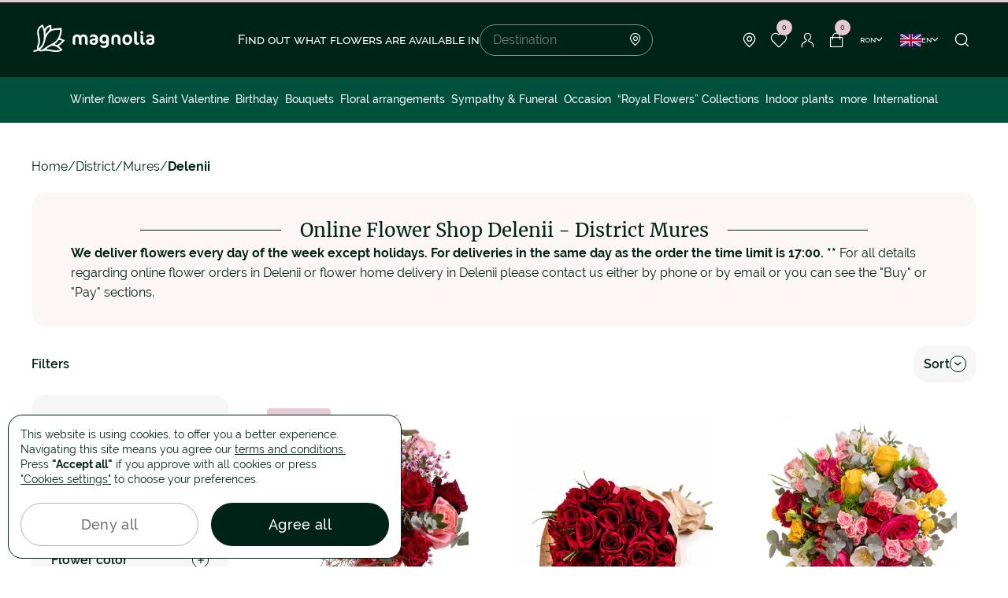

--- FILE ---
content_type: text/html; charset=UTF-8
request_url: https://www.magnolia.ro/eng/judet/florarie-online-mures-25/flori-online-delenii-12757/?page/6
body_size: 15477
content:
<!doctype html>
<html lang="en">
    <head>
        
        <script>
            window.reCaptchaIsActive = true;
            window.reCaptchaSiteKey = "6LfazV8lAAAAAPTz1SGGvmdbykMrPJPUJ1Lh-HNq";
            window.isGoogleAnalytics = true;
        </script>
        <meta charset="utf-8">
<meta name="viewport" content="width=device-width, initial-scale=1, maximum-scale=1, user-scalable=no, shrink-to-fit=no">
<meta name="csrf_token" content="Movb6h4lq659iL0UJjIpTxylNhDT5NCBluXQSCnR">

        <link rel="alternate" hreflang="ro" href="https://www.magnolia.ro/judet/florarie-online-mures-25/flori-online-delenii-12757/?page%2F6=">
            <link rel="alternate" hreflang="x-default" href="https://www.magnolia.ro/judet/florarie-online-mures-25/flori-online-delenii-12757/?page%2F6=">
        <link rel="alternate" hreflang="en" href="https://www.magnolia.ro/eng/judet/florarie-online-mures-25/flori-online-delenii-12757/?page%2F6=">
    

<meta property="og:type" content="website">
<meta property="og:url" content="https://www.magnolia.ro/eng/judet/florarie-online-mures-25/flori-online-delenii-12757/">


<meta property="og:title" content="Online Flower ShopDelenii. Flower Delivery Anywhere in Delenii"/>


<meta property="og:image" content="https://www.magnolia.ro/storage/app/resources/resize/500_0_0_0_auto/img_59fe3071ccdc620c03a1d79883900cbe.jpg"/>
<meta property="og:image:alt" content="Delenii">
<meta property="og:site_name" content="Magnolia.ro"/>


<meta property="og:description" content="Comanda flori online cu livrare in orice zi a saptamanii! Cel mai prompt serviciu de livrare flori. Garantam livrarea in Delenii, in 2-4 ore."/>

<link rel="icon" href="https://www.magnolia.ro/themes/magnolia/assets/dist/img/fav-icon.png">
<link rel="icon" href="https://www.magnolia.ro/themes/magnolia/assets/dist/img/fav-icon.png" type="image/svg+xml">
<link rel="apple-touch-icon" href="https://www.magnolia.ro/themes/magnolia/assets/dist/img/fav-icon.png">

    <link href="https://www.magnolia.ro/eng/judet/florarie-online-mures-25/flori-online-delenii-12757/" rel="canonical"/>
    <link rel="next" href="https://www.magnolia.ro/eng/judet/florarie-online-mures-25/flori-online-delenii-12757?page%2F6=">

<link rel="stylesheet" href="/themes/magnolia/assets/dist/production/css/app.min.css?id=a3e9bd2e237a588e0b160ee9d05668ca">

        <title>Online Flower ShopDelenii. Flower Delivery Anywhere in Delenii</title>
<meta name="description" content="Comanda flori online cu livrare in orice zi a saptamanii! Cel mai prompt serviciu de livrare flori. Garantam livrarea in Delenii, in 2-4 ore.">
<meta name="keywords" content="magnolia.ro,flori online Delenii,florarie online Delenii,livrare flori Delenii,comanda flori,livrare flori,Delenii">        <script type="text/javascript">window.$crisp=[];window.CRISP_WEBSITE_ID="12c842bc-ef4f-458e-8c64-58f170209bab";(function(){d=document;s=d.createElement("script");s.src="https://client.crisp.chat/l.js";s.async=1;d.getElementsByTagName("head")[0].appendChild(s);})();</script>
    </head>
    <body>
        <div id="loader-line" class="hide"></div>
        
        <header>
    
    <div class="container">
        <div class="header-block">
                            <button class="menu-toggle"><span></span></button>
            
            <div class="header-logo">
                <a
                                            href="https://www.magnolia.ro/eng"
                                    >
                    <svg width="158" height="49">
                        <use xlink:href="https://www.magnolia.ro/themes/magnolia/assets/dist/img/svg-lib.svg#logo" />
                    </svg>
                </a>
            </div>

                                                <div class="search-block">
    <h4 class="search-title">Find out what flowers are available in</h4>
    <div class="search-form">
        <input
            type="text"
            id="localitySearch"
            name="locality_search"
            placeholder="Destination"
        />
        <i class="icon-point"></i>

        <div class="locality-search-result-wrapper"></div>    </div>
</div>                
                <div class="header-nav-links">
                                            <div class="locality-button">
                            <span class="nav-link">
                                <i class="icon-point"></i>
                            </span>

                            <div class="locality-menu">
                                <p>Here is the list of cities in Romania with home flower delivery!</p>

                                <ul>
                                    <li><a href="https://www.magnolia.ro/eng/judet/florarie-online-bucuresti-38/flori-online-bucuresti-2715/">Bucuresti</a></li>
                                    <li><a href="https://www.magnolia.ro/eng/judet/florarie-online-cluj-12/flori-online-clujnapoca-5587/">Cluj</a></li>
                                    <li><a href="https://www.magnolia.ro/eng/judet/florarie-online-arad-2/flori-online-arad-9499/">Arad</a></li>
                                    <li><a href="https://www.magnolia.ro/eng/judet/florarie-online-bacau-4/flori-online-bacau-391/">Bacau</a></li>
                                    <li><a href="https://www.magnolia.ro/eng/judet/florarie-online-maramures-23/flori-online-baia-mare-11296/">Baia Mare</a></li>
                                    <li><a href="https://www.magnolia.ro/eng/judet/florarie-online-bistritanasaud-6/flori-online-bistrita-1165/">Bistrita</a></li>
                                    <li><a href="https://www.magnolia.ro/eng/judet/florarie-online-braila-9/flori-online-braila-2716/">Braila</a></li>
                                    <li><a href="https://www.magnolia.ro/eng/judet/florarie-online-brasov-8/flori-online-brasov-2550/">Brasov</a></li>
                                    <li><a href="https://www.magnolia.ro/eng/judet/florarie-online-buzau-10/flori-online-buzau-4177/">Buzau</a></li>
                                    <li><a href="https://www.magnolia.ro/eng/judet/florarie-online-constanta-13/flori-online-constanta-10849/">Constanța</a></li>
                                    <li><a href="https://www.magnolia.ro/eng/judet/florarie-online-dolj-16/flori-online-craiova-1/">Craiova</a></li>
                                    <li><a href="https://www.magnolia.ro/eng/judet/florarie-online-galati-17/flori-online-galati-10230/">Galati</a></li>
                                    <li><a href="https://www.magnolia.ro/eng/judet/florarie-online-iasi-41/flori-online-iasi-8115/">Iasi</a></li>
                                    <li><a href="https://www.magnolia.ro/eng/judet/florarie-online-bihor-5/flori-online-oradea-7657/">Oradea</a></li>
                                    <li><a href="https://www.magnolia.ro/eng/judet/florarie-online-arges-3/flori-online-pitesti-6907/">Pitesti</a></li>
                                    <li><a href="https://www.magnolia.ro/eng/judet/florarie-online-prahova-28/flori-online-ploiesti-4665/">Ploiesti</a></li>
                                    <li><a href="https://www.magnolia.ro/eng/judet/florarie-online-sibiu-31/flori-online-sibiu-13173/">Sibiu</a></li>
                                    <li><a href="https://www.magnolia.ro/eng/judet/florarie-online-suceava-42/flori-online-suceava-1788/">Suceava</a></li>
                                    <li><a href="https://www.magnolia.ro/eng/judet/florarie-online-mures-25/flori-online-targu-mures-12655/">Targu Mures</a></li>
                                    <li><a href="https://www.magnolia.ro/eng/judet/florarie-online-timis-33/flori-online-timisoara-3852/">Timisoara</a></li>
                                </ul>

                                <a href="https://www.magnolia.ro/eng/judet/" class="button-line">
                                    See all the locations
                                    <i class="icon-arrow-right"></i>
                                </a>
                            </div>
                        </div>

                        <div class="header-wishlist-wrapper">
                            
<a href="https://www.magnolia.ro/eng/wishlist/" class="nav-link favorite">
    <i class="icon-favorite"></i>
    <span class="cart-count">0</span>
</a>                        </div>

                        <a href="https://www.magnolia.ro/eng/login"
                           class="nav-link login"
                        >
                            <i class="icon-user"></i>
                        </a>

                        <div class="header-cart-wrapper">
                            
    
<a href="https://www.magnolia.ro/eng/empty-cart/" class="nav-link">
    <i class="icon-cart"></i>
    <span class="cart-count">0</span>
</a>                        </div>

                        <div class="dropdown-container currency-container">
                            <span class="button-arrow currency-button">
                                ron
                                <i class="icon-arrow-down"></i>
                            </span>

                            <div class="dropdown currency-dropdown">
                                <ul>
            <li>
            <a href=""
               class="change-currency-button active"
               data-currency-id="1"
            >
                Romanian Ron RON
            </a>
        </li>
            <li>
            <a href=""
               class="change-currency-button "
               data-currency-id="2"
            >
                Euro €
            </a>
        </li>
            <li>
            <a href=""
               class="change-currency-button "
               data-currency-id="3"
            >
                Dolar american $
            </a>
        </li>
    </ul>                            </div>
                        </div>

                        <div class="dropdown-container language-container">
                            <span class="button-arrow language-button">
                                <svg width="27" height="16">
                                    <use xlink:href="https://www.magnolia.ro/themes/magnolia/assets/dist/img/svg-lib.svg#lang-en" />
                                </svg>
                                en
                                <i class="icon-arrow-down"></i>
                            </span>

                            <div class="dropdown language-dropdown">
                                                                <ul>
            <li>
            <a class="" href="https://www.magnolia.ro/judet/florarie-online-mures-25/flori-online-delenii-12757/?page%2F6=">
                <svg width="27" height="16">
                    <use xlink:href="https://www.magnolia.ro/themes/magnolia/assets/dist/img/svg-lib.svg#lang-ro" />
                </svg>
                Romana
            </a>
        </li>
            <li>
            <a class="active" href="https://www.magnolia.ro/eng/judet/florarie-online-mures-25/flori-online-delenii-12757/?page%2F6=">
                <svg width="27" height="16">
                    <use xlink:href="https://www.magnolia.ro/themes/magnolia/assets/dist/img/svg-lib.svg#lang-en" />
                </svg>
                English
            </a>
        </li>
    </ul>                                                            </div>
                        </div>
                    
                    <button class="nav-link search-button" onclick="window.header_search.showModal()">
                        <i class="icon-search"></i>
                    </button>
                </div>
                    </div>
    </div>
</header>

    <nav class="header-nav ">
                    <div class="nav-links-mobile">
                <div class="links-item">
                    <input type="checkbox" id="language-button" name="language-button"/>
                    <label for="language-button">
                    <span>
                        <svg width="27" height="16">
                            <use xlink:href="https://www.magnolia.ro/themes/magnolia/assets/dist/img/svg-lib.svg#lang-en" />
                        </svg>
                        en
                    </span>
                        <i class="icon-plus-sm"></i>
                        <i class="icon-minus-sm"></i>
                    </label>
                    <ul class="language-block">
                                                <ul>
            <li>
            <a class="" href="https://www.magnolia.ro/judet/florarie-online-mures-25/flori-online-delenii-12757/?page%2F6=">
                <svg width="27" height="16">
                    <use xlink:href="https://www.magnolia.ro/themes/magnolia/assets/dist/img/svg-lib.svg#lang-ro" />
                </svg>
                Romana
            </a>
        </li>
            <li>
            <a class="active" href="https://www.magnolia.ro/eng/judet/florarie-online-mures-25/flori-online-delenii-12757/?page%2F6=">
                <svg width="27" height="16">
                    <use xlink:href="https://www.magnolia.ro/themes/magnolia/assets/dist/img/svg-lib.svg#lang-en" />
                </svg>
                English
            </a>
        </li>
    </ul>                                            </ul>
                </div>

                <div class="links-item">
                    <input type="checkbox" id="currency-button" name="currency-button"/>
                    <label for="currency-button">
                        <span>ron</span>
                            <i class="icon-plus-sm"></i>
                            <i class="icon-minus-sm"></i>
                        </label>
                    <ul>
            <li>
            <a href=""
               class="change-currency-button active"
               data-currency-id="1"
            >
                Romanian Ron RON
            </a>
        </li>
            <li>
            <a href=""
               class="change-currency-button "
               data-currency-id="2"
            >
                Euro €
            </a>
        </li>
            <li>
            <a href=""
               class="change-currency-button "
               data-currency-id="3"
            >
                Dolar american $
            </a>
        </li>
    </ul>                </div>
            </div>
        
                    
<ul class="nav-category">
                                                    <li>
                    <a
                        href="https://www.magnolia.ro/eng/winter-flowers/"
                        
                    >
                        Winter flowers
                    </a>
                </li>
                                                                        <li>
                    <a
                        href="https://www.magnolia.ro/eng/valentine-s-day/"
                        
                    >
                        Saint Valentine
                    </a>
                </li>
                                                                                                                        <li>
                                            <a
                            href="https://www.magnolia.ro/eng/birthday/"
                            
                        >
                            Birthday
                        </a>
                                        <button class="sub-menu-button" data-submenu="sub-menu-2">
                        <i class="icon-arrow-right-mob"></i>
                    </button>

                                            <div class="sub-menu" id="sub-menu-2">
                            <div class="sub-menu-container">
                                    <div class="sub-menu-general">
        <ul>
                                                <li>
                        <a
                            href="https://www.magnolia.ro/eng/benefits/"
                            
                        >
                                                            <i class="icon-star"></i>
                                                        Benefits
                        </a>
                    </li>
                                                                <li>
                        <a
                            href="/buchet-custom-1964.html"
                            
                        >
                                                            <i class="icon-flower"></i>
                                                        Customize bouquet!
                        </a>
                    </li>
                                                                <li>
                        <a
                            href="https://www.magnolia.ro/eng/magnolia-flower-shops/"
                            
                        >
                                                            <i class="icon-point"></i>
                                                        Flower shops
                        </a>
                    </li>
                                                                <li>
                        <a
                            href="/blog/"
                            
                        >
                                                            <i class="icon-dialog-empty"></i>
                                                        Blog
                        </a>
                    </li>
                                                                <li>
                        <a
                            href="https://www.magnolia.ro/eng/contact/"
                            
                        >
                                                            <i class="icon-mail"></i>
                                                        Contact
                        </a>
                    </li>
                                    </ul>
    </div>

                                <div class="sub-menu-col">
                                    <ul>
                                        <li class="sub-menu-title">
                                            <button class="sub-menu-button-close" data-submenu="sub-menu-2">
                                                <i class="icon-arrow-right-mob"></i>
                                            </button>
                                            <span>Birthday</span>
                                        </li>

                                                                                                                                    <li>
                                                    <a
                                                        href="https://www.magnolia.ro/eng/birthday/for-mom/"
                                                        
                                                    >
                                                        For Mom
                                                    </a>
                                                </li>
                                                                                                                                                                                <li>
                                                    <a
                                                        href="https://www.magnolia.ro/eng/birthday/for-girlfriend/"
                                                        
                                                    >
                                                        For Girlfriend
                                                    </a>
                                                </li>
                                                                                                                                                                                <li>
                                                    <a
                                                        href="https://www.magnolia.ro/eng/birthday/for-wife/"
                                                        
                                                    >
                                                        For Wife
                                                    </a>
                                                </li>
                                                                                                                                                                                <li>
                                                    <a
                                                        href="https://www.magnolia.ro/eng/birthday/for-grandma-/"
                                                        
                                                    >
                                                        For Grandma
                                                    </a>
                                                </li>
                                                                                                                                                                                <li>
                                                    <a
                                                        href="https://www.magnolia.ro/eng/birthday/for-friends/"
                                                        
                                                    >
                                                        For Friends
                                                    </a>
                                                </li>
                                                                                                                                                                                <li>
                                                    <a
                                                        href="https://www.magnolia.ro/eng/birthday/for-men/"
                                                        
                                                    >
                                                        For Men
                                                    </a>
                                                </li>
                                                                                                                        </ul>
                                </div>

                                
                                                                    
                                                                        
                                    
                                                                                                                    
                                        <div class="sub-menu-product-item">
                                            <a class="product-link"
                                               href="https://www.magnolia.ro/eng/love-serenade-pink-rose-bouquet-7881.html">
                                                <div class="product-image">
                                                                                                            <picture>
                                                            <source
                                                                srcset="https://www.magnolia.ro/storage/app/uploads/public/68b/6d8/bb7/thumb_463633_300_0_0_0_auto.webp"
                                                                type="image/webp"
                                                            >
                                                            <img
                                                                src="https://www.magnolia.ro/storage/app/uploads/public/68b/6d8/bb7/thumb_463633_300_0_0_0_auto.jpg"
                                                                loading="lazy"
                                                                alt="&quot;Whisper of Beauty&quot; pink roses and hydrangea bouquet"
                                                                title="&quot;Whisper of Beauty&quot; pink roses and hydrangea bouquet"
                                                            />
                                                        </picture>
                                                                                                    </div>
                                                <p class="product-name">&quot;Whisper of Beauty&quot; pink roses and hydrangea bouquet</p>
                                                <p class="product-price price">
                                                    <strong>
                                                        269 RON
                                                                                                                    - 369 RON
                                                                                                            </strong>
                                                                                                    </p>
                                            </a>
                                        </div>
                                                                                                </div>
                        </div>
                                    </li>
                                                                                                                        <li>
                                            <a
                            href="https://www.magnolia.ro/eng/bouquets/"
                            
                        >
                            Bouquets
                        </a>
                                        <button class="sub-menu-button" data-submenu="sub-menu-3">
                        <i class="icon-arrow-right-mob"></i>
                    </button>

                                            <div class="sub-menu" id="sub-menu-3">
                            <div class="sub-menu-container">
                                    <div class="sub-menu-general">
        <ul>
                                                <li>
                        <a
                            href="https://www.magnolia.ro/eng/benefits/"
                            
                        >
                                                            <i class="icon-star"></i>
                                                        Benefits
                        </a>
                    </li>
                                                                <li>
                        <a
                            href="/buchet-custom-1964.html"
                            
                        >
                                                            <i class="icon-flower"></i>
                                                        Customize bouquet!
                        </a>
                    </li>
                                                                <li>
                        <a
                            href="https://www.magnolia.ro/eng/magnolia-flower-shops/"
                            
                        >
                                                            <i class="icon-point"></i>
                                                        Flower shops
                        </a>
                    </li>
                                                                <li>
                        <a
                            href="/blog/"
                            
                        >
                                                            <i class="icon-dialog-empty"></i>
                                                        Blog
                        </a>
                    </li>
                                                                <li>
                        <a
                            href="https://www.magnolia.ro/eng/contact/"
                            
                        >
                                                            <i class="icon-mail"></i>
                                                        Contact
                        </a>
                    </li>
                                    </ul>
    </div>

                                <div class="sub-menu-col">
                                    <ul>
                                        <li class="sub-menu-title">
                                            <button class="sub-menu-button-close" data-submenu="sub-menu-3">
                                                <i class="icon-arrow-right-mob"></i>
                                            </button>
                                            <span>Bouquets</span>
                                        </li>

                                                                                                                                    <li>
                                                    <a
                                                        href="https://www.magnolia.ro/eng/bouquets/roses/"
                                                        
                                                    >
                                                        Roses
                                                    </a>
                                                </li>
                                                                                                                                                                                <li>
                                                    <a
                                                        href="https://www.magnolia.ro/eng/bouquets/red-roses/"
                                                        
                                                    >
                                                        Red Roses
                                                    </a>
                                                </li>
                                                                                                                                                                                <li>
                                                    <a
                                                        href="https://www.magnolia.ro/eng/bouquets/white-roses/"
                                                        
                                                    >
                                                        White Roses
                                                    </a>
                                                </li>
                                                                                                                                                                                <li>
                                                    <a
                                                        href="https://www.magnolia.ro/eng/bouquets/pink-roses/"
                                                        
                                                    >
                                                        Pink Roses
                                                    </a>
                                                </li>
                                                                                                                                                                                <li>
                                                    <a
                                                        href="https://www.magnolia.ro/eng/bouquets/blue-roses/"
                                                        
                                                    >
                                                        Blue Roses
                                                    </a>
                                                </li>
                                                                                                                                                                                <li>
                                                    <a
                                                        href="https://www.magnolia.ro/eng/bouquets/101-rose-bouquets/"
                                                        
                                                    >
                                                        101 Rose Bouquets
                                                    </a>
                                                </li>
                                                                                                                                                                                <li>
                                                    <a
                                                        href="https://www.magnolia.ro/eng/bouquets/hydrangea-bouquets/"
                                                        
                                                    >
                                                        Hydrangea bouquets
                                                    </a>
                                                </li>
                                                                                                                                                                                <li>
                                                    <a
                                                        href="https://www.magnolia.ro/eng/bouquets/freesias-bouquets/"
                                                        
                                                    >
                                                        Freesias bouquets
                                                    </a>
                                                </li>
                                                                                                                                                                                <li>
                                                    <a
                                                        href="https://www.magnolia.ro/eng/bouquets/tulips/"
                                                        
                                                    >
                                                        Tulips bouquets
                                                    </a>
                                                </li>
                                                                                                                                                                                <li>
                                                    <a
                                                        href="https://www.magnolia.ro/eng/bouquets/irises-bouquets/"
                                                        
                                                    >
                                                        Irises bouquets
                                                    </a>
                                                </li>
                                                                                                                                                                                <li>
                                                    <a
                                                        href="https://www.magnolia.ro/eng/bouquets/lilies-bouquets/"
                                                        
                                                    >
                                                        Lilies bouquets
                                                    </a>
                                                </li>
                                                                                                                                                                                <li>
                                                    <a
                                                        href="https://www.magnolia.ro/eng/bouquets/gerbera-bouquets/"
                                                        
                                                    >
                                                        Gerbera bouquets
                                                    </a>
                                                </li>
                                                                                                                                                                                <li>
                                                    <a
                                                        href="https://www.magnolia.ro/eng/bouquets/mixed-cut-flowers/"
                                                        
                                                    >
                                                        Mixed cut flowers
                                                    </a>
                                                </li>
                                                                                                                        </ul>
                                </div>

                                
                                                                    
                                                                        
                                    
                                                                                                                    
                                        <div class="sub-menu-product-item">
                                            <a class="product-link"
                                               href="https://www.magnolia.ro/eng/red-passion-bouquet-5936.html">
                                                <div class="product-image">
                                                                                                            <picture>
                                                            <source
                                                                srcset="https://www.magnolia.ro/storage/app/uploads/public/681/9b6/0c8/thumb_223656_300_0_0_0_auto.webp"
                                                                type="image/webp"
                                                            >
                                                            <img
                                                                src="https://www.magnolia.ro/storage/app/uploads/public/681/9b6/0c8/thumb_223656_300_0_0_0_auto.jpg"
                                                                loading="lazy"
                                                                alt="”Red Passion” bouquet"
                                                                title="”Red Passion” bouquet"
                                                            />
                                                        </picture>
                                                                                                    </div>
                                                <p class="product-name">”Red Passion” bouquet</p>
                                                <p class="product-price price">
                                                    <strong>
                                                        349 RON
                                                                                                                    - 529 RON
                                                                                                            </strong>
                                                                                                    </p>
                                            </a>
                                        </div>
                                                                                                </div>
                        </div>
                                    </li>
                                                                                                                        <li>
                                            <a
                            href="https://www.magnolia.ro/eng/basket-arrangements/"
                            
                        >
                            Floral arrangements
                        </a>
                                        <button class="sub-menu-button" data-submenu="sub-menu-4">
                        <i class="icon-arrow-right-mob"></i>
                    </button>

                                            <div class="sub-menu" id="sub-menu-4">
                            <div class="sub-menu-container">
                                    <div class="sub-menu-general">
        <ul>
                                                <li>
                        <a
                            href="https://www.magnolia.ro/eng/benefits/"
                            
                        >
                                                            <i class="icon-star"></i>
                                                        Benefits
                        </a>
                    </li>
                                                                <li>
                        <a
                            href="/buchet-custom-1964.html"
                            
                        >
                                                            <i class="icon-flower"></i>
                                                        Customize bouquet!
                        </a>
                    </li>
                                                                <li>
                        <a
                            href="https://www.magnolia.ro/eng/magnolia-flower-shops/"
                            
                        >
                                                            <i class="icon-point"></i>
                                                        Flower shops
                        </a>
                    </li>
                                                                <li>
                        <a
                            href="/blog/"
                            
                        >
                                                            <i class="icon-dialog-empty"></i>
                                                        Blog
                        </a>
                    </li>
                                                                <li>
                        <a
                            href="https://www.magnolia.ro/eng/contact/"
                            
                        >
                                                            <i class="icon-mail"></i>
                                                        Contact
                        </a>
                    </li>
                                    </ul>
    </div>

                                <div class="sub-menu-col">
                                    <ul>
                                        <li class="sub-menu-title">
                                            <button class="sub-menu-button-close" data-submenu="sub-menu-4">
                                                <i class="icon-arrow-right-mob"></i>
                                            </button>
                                            <span>Floral arrangements</span>
                                        </li>

                                                                                                                                    <li>
                                                    <a
                                                        href="https://www.magnolia.ro/eng/basket-arrangements/floral-arrangements-in-boxes/"
                                                        
                                                    >
                                                        Floral arrangements in boxes
                                                    </a>
                                                </li>
                                                                                                                                                                                <li>
                                                    <a
                                                        href="https://www.magnolia.ro/eng/basket-arrangements/red-roses-floral-arrangements/"
                                                        
                                                    >
                                                        Red Roses Floral Arrangements
                                                    </a>
                                                </li>
                                                                                                                                                                                <li>
                                                    <a
                                                        href="https://www.magnolia.ro/eng/basket-arrangements/baske/"
                                                        
                                                    >
                                                        Basket arrangements
                                                    </a>
                                                </li>
                                                                                                                                                                                <li>
                                                    <a
                                                        href="https://www.magnolia.ro/eng/basket-arrangements/romantic-arrangements/"
                                                        
                                                    >
                                                        Romantic arrangements
                                                    </a>
                                                </li>
                                                                                                                                                                                <li>
                                                    <a
                                                        href="https://www.magnolia.ro/eng/basket-arrangements/arrangements-with-beverages/"
                                                        
                                                    >
                                                        Arrangements with beverages
                                                    </a>
                                                </li>
                                                                                                                        </ul>
                                </div>

                                
                                                                    
                                                                        
                                    
                                                                                                                    
                                        <div class="sub-menu-product-item">
                                            <a class="product-link"
                                               href="https://www.magnolia.ro/eng/pure-elegance-arrangement-with-white-roses-6158.html">
                                                <div class="product-image">
                                                                                                            <picture>
                                                            <source
                                                                srcset="https://www.magnolia.ro/storage/app/uploads/public/691/6f9/033/thumb_464012_300_0_0_0_auto.webp"
                                                                type="image/webp"
                                                            >
                                                            <img
                                                                src="https://www.magnolia.ro/storage/app/uploads/public/691/6f9/033/thumb_464012_300_0_0_0_auto.jpg"
                                                                loading="lazy"
                                                                alt="”Pure Elegance” arrangement with white roses"
                                                                title="”Pure Elegance” arrangement with white roses"
                                                            />
                                                        </picture>
                                                                                                    </div>
                                                <p class="product-name">”Pure Elegance” arrangement with white roses</p>
                                                <p class="product-price price">
                                                    <strong>
                                                        299 RON
                                                                                                                    - 399 RON
                                                                                                            </strong>
                                                                                                    </p>
                                            </a>
                                        </div>
                                                                                                </div>
                        </div>
                                    </li>
                                                                                                                        <li>
                                            <a
                            href="https://www.magnolia.ro/eng/sympathy-funeral/"
                            
                        >
                            Sympathy &amp; Funeral
                        </a>
                                        <button class="sub-menu-button" data-submenu="sub-menu-5">
                        <i class="icon-arrow-right-mob"></i>
                    </button>

                                            <div class="sub-menu" id="sub-menu-5">
                            <div class="sub-menu-container">
                                    <div class="sub-menu-general">
        <ul>
                                                <li>
                        <a
                            href="https://www.magnolia.ro/eng/benefits/"
                            
                        >
                                                            <i class="icon-star"></i>
                                                        Benefits
                        </a>
                    </li>
                                                                <li>
                        <a
                            href="/buchet-custom-1964.html"
                            
                        >
                                                            <i class="icon-flower"></i>
                                                        Customize bouquet!
                        </a>
                    </li>
                                                                <li>
                        <a
                            href="https://www.magnolia.ro/eng/magnolia-flower-shops/"
                            
                        >
                                                            <i class="icon-point"></i>
                                                        Flower shops
                        </a>
                    </li>
                                                                <li>
                        <a
                            href="/blog/"
                            
                        >
                                                            <i class="icon-dialog-empty"></i>
                                                        Blog
                        </a>
                    </li>
                                                                <li>
                        <a
                            href="https://www.magnolia.ro/eng/contact/"
                            
                        >
                                                            <i class="icon-mail"></i>
                                                        Contact
                        </a>
                    </li>
                                    </ul>
    </div>

                                <div class="sub-menu-col">
                                    <ul>
                                        <li class="sub-menu-title">
                                            <button class="sub-menu-button-close" data-submenu="sub-menu-5">
                                                <i class="icon-arrow-right-mob"></i>
                                            </button>
                                            <span>Sympathy &amp; Funeral</span>
                                        </li>

                                                                                                                                    <li>
                                                    <a
                                                        href="https://www.magnolia.ro/eng/sympathy-funeral/funeral-wreaths/"
                                                        
                                                    >
                                                        Funeral wreaths
                                                    </a>
                                                </li>
                                                                                                                                                                                <li>
                                                    <a
                                                        href="https://www.magnolia.ro/eng/sympathy-funeral/funeral-garlands/"
                                                        
                                                    >
                                                        Funeral garlands
                                                    </a>
                                                </li>
                                                                                                                                                                                <li>
                                                    <a
                                                        href="https://www.magnolia.ro/eng/sympathy-funeral/funeral-arrangements/"
                                                        
                                                    >
                                                        Funeral arrangements
                                                    </a>
                                                </li>
                                                                                                                                                                                <li>
                                                    <a
                                                        href="https://www.magnolia.ro/eng/sympathy-funeral/funeral/"
                                                        
                                                    >
                                                        Funeral bouquets
                                                    </a>
                                                </li>
                                                                                                                                                                                <li>
                                                    <a
                                                        href="https://www.magnolia.ro/eng/sympathy-funeral/all-saints-flowers/"
                                                        
                                                    >
                                                        All Saints
                                                    </a>
                                                </li>
                                                                                                                        </ul>
                                </div>

                                
                                                                    
                                                                        
                                    
                                                                                                                    
                                        <div class="sub-menu-product-item">
                                            <a class="product-link"
                                               href="https://www.magnolia.ro/eng/cruce-funerara-cu-trandafiri-orhidee-si-eustoma">
                                                <div class="product-image">
                                                                                                            <picture>
                                                            <source
                                                                srcset="https://www.magnolia.ro/storage/app/uploads/public/689/c81/bf3/thumb_463458_300_0_0_0_auto.webp"
                                                                type="image/webp"
                                                            >
                                                            <img
                                                                src="https://www.magnolia.ro/storage/app/uploads/public/689/c81/bf3/thumb_463458_300_0_0_0_auto.jpg"
                                                                loading="lazy"
                                                                alt="Cruce funerara cu trandafiri, orhidee si eustoma"
                                                                title="Cruce-funerara-cu-trandafiri-orhidee-si-eustoma"
                                                            />
                                                        </picture>
                                                                                                    </div>
                                                <p class="product-name">Funeral cross with roses, orchids and eustoma</p>
                                                <p class="product-price price">
                                                    <strong>
                                                        489 RON
                                                                                                            </strong>
                                                                                                    </p>
                                            </a>
                                        </div>
                                                                                                </div>
                        </div>
                                    </li>
                                                                                                                        <li>
                                            <a
                            href="https://www.magnolia.ro/eng/occasion/"
                            
                        >
                            Occasion
                        </a>
                                        <button class="sub-menu-button" data-submenu="sub-menu-6">
                        <i class="icon-arrow-right-mob"></i>
                    </button>

                                            <div class="sub-menu" id="sub-menu-6">
                            <div class="sub-menu-container">
                                    <div class="sub-menu-general">
        <ul>
                                                <li>
                        <a
                            href="https://www.magnolia.ro/eng/benefits/"
                            
                        >
                                                            <i class="icon-star"></i>
                                                        Benefits
                        </a>
                    </li>
                                                                <li>
                        <a
                            href="/buchet-custom-1964.html"
                            
                        >
                                                            <i class="icon-flower"></i>
                                                        Customize bouquet!
                        </a>
                    </li>
                                                                <li>
                        <a
                            href="https://www.magnolia.ro/eng/magnolia-flower-shops/"
                            
                        >
                                                            <i class="icon-point"></i>
                                                        Flower shops
                        </a>
                    </li>
                                                                <li>
                        <a
                            href="/blog/"
                            
                        >
                                                            <i class="icon-dialog-empty"></i>
                                                        Blog
                        </a>
                    </li>
                                                                <li>
                        <a
                            href="https://www.magnolia.ro/eng/contact/"
                            
                        >
                                                            <i class="icon-mail"></i>
                                                        Contact
                        </a>
                    </li>
                                    </ul>
    </div>

                                <div class="sub-menu-col">
                                    <ul>
                                        <li class="sub-menu-title">
                                            <button class="sub-menu-button-close" data-submenu="sub-menu-6">
                                                <i class="icon-arrow-right-mob"></i>
                                            </button>
                                            <span>Occasion</span>
                                        </li>

                                                                                                                                    <li>
                                                    <a
                                                        href="https://www.magnolia.ro/eng/occasion/love-romance/"
                                                        
                                                    >
                                                        Love &amp; Romance
                                                    </a>
                                                </li>
                                                                                                                                                                                <li>
                                                    <a
                                                        href="https://www.magnolia.ro/eng/occasion/anniversary/"
                                                        
                                                    >
                                                        Anniversary
                                                    </a>
                                                </li>
                                                                                                                                                                                <li>
                                                    <a
                                                        href="https://www.magnolia.ro/eng/occasion/name-day/"
                                                        
                                                    >
                                                        Name Day
                                                    </a>
                                                </li>
                                                                                                                                                                                <li>
                                                    <a
                                                        href="https://www.magnolia.ro/eng/occasion/marry-me-flowers/"
                                                        
                                                    >
                                                        Marry Me flowers
                                                    </a>
                                                </li>
                                                                                                                                                                                <li>
                                                    <a
                                                        href="https://www.magnolia.ro/eng/occasion/new-born-and-baptism-flowers/"
                                                        
                                                    >
                                                        New born and baptism flowers
                                                    </a>
                                                </li>
                                                                                                                                                                                <li>
                                                    <a
                                                        href="https://www.magnolia.ro/eng/occasion/wedding-anniversary/"
                                                        
                                                    >
                                                        Wedding anniversary
                                                    </a>
                                                </li>
                                                                                                                                                                                <li>
                                                    <a
                                                        href="https://www.magnolia.ro/eng/occasion/just-because/"
                                                        
                                                    >
                                                        Just because
                                                    </a>
                                                </li>
                                                                                                                        </ul>
                                </div>

                                
                                                                    
                                                                        
                                    
                                                                                                                    
                                        <div class="sub-menu-product-item">
                                            <a class="product-link"
                                               href="https://www.magnolia.ro/eng/pink-flower-arrangement-8684.html">
                                                <div class="product-image">
                                                                                                            <picture>
                                                            <source
                                                                srcset="https://www.magnolia.ro/storage/app/uploads/public/681/9b9/188/thumb_231727_300_0_0_0_auto.webp"
                                                                type="image/webp"
                                                            >
                                                            <img
                                                                src="https://www.magnolia.ro/storage/app/uploads/public/681/9b9/188/thumb_231727_300_0_0_0_auto.jpg"
                                                                loading="lazy"
                                                                alt="Pink Flower Arrangement"
                                                                title="Pink Flower Arrangement"
                                                            />
                                                        </picture>
                                                                                                    </div>
                                                <p class="product-name">Pink Flower Arrangement</p>
                                                <p class="product-price price">
                                                    <strong>
                                                        259 RON
                                                                                                                    - 329 RON
                                                                                                            </strong>
                                                                                                    </p>
                                            </a>
                                        </div>
                                                                                                </div>
                        </div>
                                    </li>
                                                                                                                        <li>
                                            <a
                            href="https://www.magnolia.ro/eng/royal-flowers-collections/"
                            
                        >
                            “Royal Flowers” Collections
                        </a>
                                        <button class="sub-menu-button" data-submenu="sub-menu-7">
                        <i class="icon-arrow-right-mob"></i>
                    </button>

                                            <div class="sub-menu" id="sub-menu-7">
                            <div class="sub-menu-container">
                                    <div class="sub-menu-general">
        <ul>
                                                <li>
                        <a
                            href="https://www.magnolia.ro/eng/benefits/"
                            
                        >
                                                            <i class="icon-star"></i>
                                                        Benefits
                        </a>
                    </li>
                                                                <li>
                        <a
                            href="/buchet-custom-1964.html"
                            
                        >
                                                            <i class="icon-flower"></i>
                                                        Customize bouquet!
                        </a>
                    </li>
                                                                <li>
                        <a
                            href="https://www.magnolia.ro/eng/magnolia-flower-shops/"
                            
                        >
                                                            <i class="icon-point"></i>
                                                        Flower shops
                        </a>
                    </li>
                                                                <li>
                        <a
                            href="/blog/"
                            
                        >
                                                            <i class="icon-dialog-empty"></i>
                                                        Blog
                        </a>
                    </li>
                                                                <li>
                        <a
                            href="https://www.magnolia.ro/eng/contact/"
                            
                        >
                                                            <i class="icon-mail"></i>
                                                        Contact
                        </a>
                    </li>
                                    </ul>
    </div>

                                <div class="sub-menu-col">
                                    <ul>
                                        <li class="sub-menu-title">
                                            <button class="sub-menu-button-close" data-submenu="sub-menu-7">
                                                <i class="icon-arrow-right-mob"></i>
                                            </button>
                                            <span>“Royal Flowers” Collections</span>
                                        </li>

                                                                                                                                    <li>
                                                    <a
                                                        href="https://www.magnolia.ro/eng/royal-flowers-collections/luxury-flowers/"
                                                        
                                                    >
                                                        Luxury flowers
                                                    </a>
                                                </li>
                                                                                                                                                                                <li>
                                                    <a
                                                        href="https://www.magnolia.ro/eng/royal-flowers-collections/art-unique-collection/"
                                                        
                                                    >
                                                        Art Unique Collection
                                                    </a>
                                                </li>
                                                                                                                        </ul>
                                </div>

                                
                                                                    
                                                                        
                                    
                                                                                                                    
                                        <div class="sub-menu-product-item">
                                            <a class="product-link"
                                               href="https://www.magnolia.ro/eng/101-red-roses-bouquet-603.html">
                                                <div class="product-image">
                                                                                                            <picture>
                                                            <source
                                                                srcset="https://www.magnolia.ro/storage/app/uploads/public/681/9b0/7a8/thumb_210028_300_0_0_0_auto.webp"
                                                                type="image/webp"
                                                            >
                                                            <img
                                                                src="https://www.magnolia.ro/storage/app/uploads/public/681/9b0/7a8/thumb_210028_300_0_0_0_auto.jpg"
                                                                loading="lazy"
                                                                alt="101 Red Roses Bouquet"
                                                                title="101 Red Roses Bouquet"
                                                            />
                                                        </picture>
                                                                                                    </div>
                                                <p class="product-name">101 Red Roses Bouquet</p>
                                                <p class="product-price price">
                                                    <strong>
                                                        1799 RON
                                                                                                            </strong>
                                                                                                    </p>
                                            </a>
                                        </div>
                                                                                                </div>
                        </div>
                                    </li>
                                                                                                                        <li>
                                            <a
                            href="https://www.magnolia.ro/eng/indoor-plants/"
                            
                        >
                            Indoor plants
                        </a>
                                        <button class="sub-menu-button" data-submenu="sub-menu-8">
                        <i class="icon-arrow-right-mob"></i>
                    </button>

                                            <div class="sub-menu" id="sub-menu-8">
                            <div class="sub-menu-container">
                                    <div class="sub-menu-general">
        <ul>
                                                <li>
                        <a
                            href="https://www.magnolia.ro/eng/benefits/"
                            
                        >
                                                            <i class="icon-star"></i>
                                                        Benefits
                        </a>
                    </li>
                                                                <li>
                        <a
                            href="/buchet-custom-1964.html"
                            
                        >
                                                            <i class="icon-flower"></i>
                                                        Customize bouquet!
                        </a>
                    </li>
                                                                <li>
                        <a
                            href="https://www.magnolia.ro/eng/magnolia-flower-shops/"
                            
                        >
                                                            <i class="icon-point"></i>
                                                        Flower shops
                        </a>
                    </li>
                                                                <li>
                        <a
                            href="/blog/"
                            
                        >
                                                            <i class="icon-dialog-empty"></i>
                                                        Blog
                        </a>
                    </li>
                                                                <li>
                        <a
                            href="https://www.magnolia.ro/eng/contact/"
                            
                        >
                                                            <i class="icon-mail"></i>
                                                        Contact
                        </a>
                    </li>
                                    </ul>
    </div>

                                <div class="sub-menu-col">
                                    <ul>
                                        <li class="sub-menu-title">
                                            <button class="sub-menu-button-close" data-submenu="sub-menu-8">
                                                <i class="icon-arrow-right-mob"></i>
                                            </button>
                                            <span>Indoor plants</span>
                                        </li>

                                                                                                                                    <li>
                                                    <a
                                                        href="https://www.magnolia.ro/eng/indoor-plants/indoor-bonsai/"
                                                        
                                                    >
                                                        Bonsai
                                                    </a>
                                                </li>
                                                                                                                                                                                <li>
                                                    <a
                                                        href="https://www.magnolia.ro/eng/indoor-plants/phalaenopsis-orchid/"
                                                        
                                                    >
                                                        Phalaenopsis Orchid
                                                    </a>
                                                </li>
                                                                                                                                                                                <li>
                                                    <a
                                                        href="https://www.magnolia.ro/eng/indoor-plants/decorative-with-flowers/"
                                                        
                                                    >
                                                        Decorative with flowers
                                                    </a>
                                                </li>
                                                                                                                                                                                <li>
                                                    <a
                                                        href="https://www.magnolia.ro/eng/indoor-plants/decorative-plants-with-leaves/"
                                                        
                                                    >
                                                        Decorative plants with leaves
                                                    </a>
                                                </li>
                                                                                                                        </ul>
                                </div>

                                
                                                                    
                                                                        
                                    
                                                                                                                    
                                        <div class="sub-menu-product-item">
                                            <a class="product-link"
                                               href="https://www.magnolia.ro/eng/phalaenopsis-orchid-arrangement-5253.html">
                                                <div class="product-image">
                                                                                                            <picture>
                                                            <source
                                                                srcset="https://www.magnolia.ro/storage/app/uploads/public/681/9b5/5a2/thumb_221802_300_0_0_0_auto.webp"
                                                                type="image/webp"
                                                            >
                                                            <img
                                                                src="https://www.magnolia.ro/storage/app/uploads/public/681/9b5/5a2/thumb_221802_300_0_0_0_auto.jpg"
                                                                loading="lazy"
                                                                alt="Phalaenopsis orchid arrangement"
                                                                title="Phalaenopsis orchid arrangement"
                                                            />
                                                        </picture>
                                                                                                    </div>
                                                <p class="product-name">Phalaenopsis orchid arrangement</p>
                                                <p class="product-price price">
                                                    <strong>
                                                        229 RON
                                                                                                                    - 629 RON
                                                                                                            </strong>
                                                                                                    </p>
                                            </a>
                                        </div>
                                                                                                </div>
                        </div>
                                    </li>
                                                                                                                        <li>
                                            <span>more</span>
                                        <button class="sub-menu-button" data-submenu="sub-menu-9">
                        <i class="icon-arrow-right-mob"></i>
                    </button>

                                            <div class="sub-menu more" id="sub-menu-9">
                            <div class="sub-menu-container">
                                <div class="sub-menu-col">
                                    <ul>
                                        <li class="sub-menu-title">
                                            <button class="sub-menu-button-close" data-submenu="sub-menu-9">
                                                <i class="icon-arrow-right-mob"></i>
                                            </button>
                                            <span>more</span>
                                        </li>

                                                                                                                                                                                <li>
                                                    <a
                                                        href="https://www.magnolia.ro/eng/for-business-partners/"
                                                        
                                                    >
                                                    Corporate Flowers
                                                    </a>

                                                                                                    </li>
                                                                                                                                                                                                                            <li>
                                                    <a
                                                        href="https://www.magnolia.ro/eng/preserved-roses/"
                                                        
                                                    >
                                                    Preserved Roses
                                                    </a>

                                                                                                    </li>
                                                                                                                        </ul>
                                </div>
                            </div>
                        </div>
                                    </li>
                                                                        <li>
                    <a
                        href="https://www.magnolia.ro/eng/international/international-flower-bouquets/"
                        
                    >
                        International
                    </a>
                </li>
                        </ul>

<div class="nav-general-mobile">
        <div class="sub-menu-general">
        <ul>
                                                <li>
                        <a
                            href="https://www.magnolia.ro/eng/benefits/"
                            
                        >
                                                            <i class="icon-star"></i>
                                                        Benefits
                        </a>
                    </li>
                                                                <li>
                        <a
                            href="/buchet-custom-1964.html"
                            
                        >
                                                            <i class="icon-flower"></i>
                                                        Customize bouquet!
                        </a>
                    </li>
                                                                <li>
                        <a
                            href="https://www.magnolia.ro/eng/magnolia-flower-shops/"
                            
                        >
                                                            <i class="icon-point"></i>
                                                        Flower shops
                        </a>
                    </li>
                                                                <li>
                        <a
                            href="/blog/"
                            
                        >
                                                            <i class="icon-dialog-empty"></i>
                                                        Blog
                        </a>
                    </li>
                                                                <li>
                        <a
                            href="https://www.magnolia.ro/eng/contact/"
                            
                        >
                                                            <i class="icon-mail"></i>
                                                        Contact
                        </a>
                    </li>
                                    </ul>
    </div>
</div>        
                    <div class="locality-menu">
                <p>
                    <i class="icon-point"></i>
                    Cities:
                </p>

                <ul>
                    <li><a href="https://www.magnolia.ro/eng/judet/florarie-online-bucuresti-38/flori-online-bucuresti-2715/">Bucuresti</a></li>
                    <li><a href="https://www.magnolia.ro/eng/judet/florarie-online-cluj-12/flori-online-clujnapoca-5587/">Cluj</a></li>
                    <li><a href="https://www.magnolia.ro/eng/judet/florarie-online-arad-2/flori-online-arad-9499/">Arad</a></li>
                    <li><a href="https://www.magnolia.ro/eng/judet/florarie-online-bacau-4/flori-online-bacau-391/">Bacau</a></li>
                    <li><a href="https://www.magnolia.ro/eng/judet/florarie-online-maramures-23/flori-online-baia-mare-11296/">Baia Mare</a></li>
                    <li><a href="https://www.magnolia.ro/eng/judet/florarie-online-bistritanasaud-6/flori-online-bistrita-1165/">Bistrita</a></li>
                    <li><a href="https://www.magnolia.ro/eng/judet/florarie-online-braila-9/flori-online-braila-2716/">Braila</a></li>
                    <li><a href="https://www.magnolia.ro/eng/judet/florarie-online-brasov-8/flori-online-brasov-2550/">Brasov</a></li>
                    <li><a href="https://www.magnolia.ro/eng/judet/florarie-online-buzau-10/flori-online-buzau-4177/">Buzau</a></li>
                    <li><a href="https://www.magnolia.ro/eng/judet/florarie-online-constanta-13/flori-online-constanta-10849/">Constanța</a></li>
                    <li><a href="https://www.magnolia.ro/eng/judet/florarie-online-dolj-16/flori-online-craiova-1/">Craiova</a></li>
                    <li><a href="https://www.magnolia.ro/eng/judet/florarie-online-galati-17/flori-online-galati-10230/">Galati</a></li>
                    <li><a href="https://www.magnolia.ro/eng/judet/florarie-online-iasi-41/flori-online-iasi-8115/">Iasi</a></li>
                    <li><a href="https://www.magnolia.ro/eng/judet/florarie-online-bihor-5/flori-online-oradea-7657/">Oradea</a></li>
                    <li><a href="https://www.magnolia.ro/eng/judet/florarie-online-arges-3/flori-online-pitesti-6907/">Pitesti</a></li>
                    <li><a href="https://www.magnolia.ro/eng/judet/florarie-online-prahova-28/flori-online-ploiesti-4665/">Ploiesti</a></li>
                    <li><a href="https://www.magnolia.ro/eng/judet/florarie-online-sibiu-31/flori-online-sibiu-13173/">Sibiu</a></li>
                    <li><a href="https://www.magnolia.ro/eng/judet/florarie-online-suceava-42/flori-online-suceava-1788/">Suceava</a></li>
                    <li><a href="https://www.magnolia.ro/eng/judet/florarie-online-mures-25/flori-online-targu-mures-12655/">Targu Mures</a></li>
                    <li><a href="https://www.magnolia.ro/eng/judet/florarie-online-timis-33/flori-online-timisoara-3852/">Timisoara</a></li>
                </ul>

                <a href="https://www.magnolia.ro/eng/judet/" class="button-line">
                    See all the locations
                    <i class="icon-arrow-right"></i>
                </a>
            </div>
            </nav>
            <dialog id="header_search" class="modal modal-search">
    <div class="loader"></div>
    <div class="dialog-content">
        <div class="modal-container">
            <div class="sticky-close">
                <button type="button" class="modal-close icon-dark" onclick="window.header_search.close()">
                    <i class="icon-close-sm"></i>
                </button>
            </div>

            <div class="search-form-input">
                <input
                    type="text"
                    id="productSearch"
                    name="product_search"
                    placeholder="Search in site"
                    data-url="https://www.magnolia.ro/eng/cautare/?search="
                    autofocus
                />
            </div>
            <div class="product-search-result-wrapper"></div>
        </div>
    </div>
</dialog>    
    <div class="mobile-search">
        <div class="search-block">
    <h4 class="search-title">Find out what flowers are available in</h4>
    <div class="search-form">
        <input
            type="text"
            id="localitySearch"
            name="locality_search"
            placeholder="Destination"
        />
        <i class="icon-point"></i>

        <div class="locality-search-result-wrapper"></div>    </div>
</div>    </div>
        

<main class="location-page">
    <div class="breadcrumbs-container">
        <div class="container">
            <div class="breadcrumbs-block">
    <ul itemscope itemtype="https://schema.org/BreadcrumbList">
                    <li itemprop="itemListElement" itemscope itemtype="https://schema.org/ListItem">
                                    <a href="https://www.magnolia.ro/eng" title="Home" itemprop="item">
                        <span itemprop="name">Home</span>
                    </a>
                                <meta itemprop="position" content="1" />
            </li>
                    <li itemprop="itemListElement" itemscope itemtype="https://schema.org/ListItem">
                                    <a href="https://www.magnolia.ro/eng/judet/" title="District" itemprop="item">
                        <span itemprop="name">District</span>
                    </a>
                                <meta itemprop="position" content="2" />
            </li>
                    <li itemprop="itemListElement" itemscope itemtype="https://schema.org/ListItem">
                                    <a href="https://www.magnolia.ro/eng/judet/florarie-online-mures-25/" title="Mures" itemprop="item">
                        <span itemprop="name">Mures</span>
                    </a>
                                <meta itemprop="position" content="3" />
            </li>
                    <li itemprop="itemListElement" itemscope itemtype="https://schema.org/ListItem">
                                    <span itemprop="item">
                        <span itemprop="name">Delenii</span>
                    </span>
                                <meta itemprop="position" content="4" />
            </li>
            </ul>
</div>        </div>
    </div>

    <div class="products-header-block">
        <div class="container">
            <div class="products-header">
                <h1 class="products-header-title">
                    <span>Online Flower Shop Delenii - District Mures</span>
                </h1>
                <div class="products-description">
                    <div class="line-clamp" id="products-description">
                        <p><strong>We deliver flowers every day of the week except holidays. For deliveries in the same day as the order the time limit is 17:00. ** </strong> For all details regarding online flower orders in Delenii or flower home delivery in Delenii please contact us either by phone or by email or you can see the "Buy" or "Pay" sections.</p>
                    </div>
                    <button id="show-btn" class="hidden button-line" type="button">See all</button>
                    <button id="hide-btn" class="hidden button-line" type="button">Close</button>
                </div>
            </div>
        </div>
    </div>

    <div class="products-menu-block" id="products-menu-block">
        <div class="container">
            <p class="filter-title">Filters</p>
            <button type="button" class="filter-button">
                <i class="icon-filter"></i>
                Filters
            </button>
            <button type="button" class="sorting-button">
    <i class="icon-sort"></i>
    Sort
    <i class="icon-arrow-down-sm"></i>
</button>

<div class="sort-dropdown-list">
    <div class="sort-dropdown-title">
        <button type="button" class="close-sort-modal icon-dark">
            <i class="icon-close-sm"></i>
        </button>
        <p>Sort</p>
    </div>
    <ul>
                    <li>
                <button
                    data-sorting="new-desc"
                    class="product-sorting-button filter-part active"
                >
                    Sort by best sellers
                </button>
            </li>
                    <li>
                <button
                    data-sorting="rating-desc"
                    class="product-sorting-button filter-part "
                >
                    Sort by the most rated
                </button>
            </li>
                    <li>
                <button
                    data-sorting="alphabet-asc"
                    class="product-sorting-button filter-part "
                >
                    Sort by ascending alphabetical order
                </button>
            </li>
                    <li>
                <button
                    data-sorting="alphabet-desc"
                    class="product-sorting-button filter-part "
                >
                    Sort by descending alphabetical order
                </button>
            </li>
                    <li>
                <button
                    data-sorting="price-asc"
                    class="product-sorting-button filter-part "
                >
                    Sort by ascending price
                </button>
            </li>
                    <li>
                <button
                    data-sorting="price-desc"
                    class="product-sorting-button filter-part "
                >
                    Sort by descending price
                </button>
            </li>
            </ul>
</div>        </div>
    </div>

    <div class="products-main-block">
        <div class="container">
            <div class="left-block">
                <div class="filter">
    <form id="productFilterForm">
        <div class="reset-product-filter-button-wrapper">
                    </div>

        <div class="selected-filters-wrapper">
                    </div>

        
        <div id="filter">
            <div class="filter-title">
                <button type="button" class="close-filter-modal icon-dark">
                    <i class="icon-close-sm"></i>
                </button>
                <p>Filters</p>
            </div>

            
                            <div class="filter-item tab-container ">
                    <h4 class="filter-item-title data-tab-toggle">
                        Price
                        <span>
                            <i class="icon-plus-sm"></i>
                            <i class="icon-minus-sm"></i>
                        </span>
                    </h4>
                    <div class="tab-content">
                        <div>
                            <ul>
                                                                    <li>
                                        <input
                                            type="checkbox"
                                            id="filterPrice-100-200"
                                            value="100-200"
                                            name="prices"
                                            class="filter-part filter-value-checkbox"
                                                                                    />
                                        <label for="filterPrice-100-200">100-200 RON</label>
                                    </li>
                                    
                                                                                                        <li>
                                        <input
                                            type="checkbox"
                                            id="filterPrice-200-300"
                                            value="200-300"
                                            name="prices"
                                            class="filter-part filter-value-checkbox"
                                                                                    />
                                        <label for="filterPrice-200-300">200-300 RON</label>
                                    </li>
                                    
                                                                                                        <li>
                                        <input
                                            type="checkbox"
                                            id="filterPrice-300-500"
                                            value="300-500"
                                            name="prices"
                                            class="filter-part filter-value-checkbox"
                                                                                    />
                                        <label for="filterPrice-300-500">300-500 RON</label>
                                    </li>
                                    
                                                                                                        <li>
                                        <input
                                            type="checkbox"
                                            id="filterPrice-500-700"
                                            value="500-700"
                                            name="prices"
                                            class="filter-part filter-value-checkbox"
                                                                                    />
                                        <label for="filterPrice-500-700">500-700 RON</label>
                                    </li>
                                                                            <li class="filter-item-more" onclick="this.className='hidden'">
                                            View all options
                                            <i class="icon-arrow-down-sm"></i>
                                        </li>
                                    
                                                                                                        <li>
                                        <input
                                            type="checkbox"
                                            id="filterPrice-700-"
                                            value="700-"
                                            name="prices"
                                            class="filter-part filter-value-checkbox"
                                                                                    />
                                        <label for="filterPrice-700-">Over 700 RON</label>
                                    </li>
                                    
                                                                            <li class="filter-item-collapse">
                                            Close options
                                            <i class="icon-arrow-down-sm"></i>
                                        </li>
                                                                                                </ul>
                        </div>
                    </div>
                </div>
            
                                                <div
                        class="filter-item tab-container ">
                        <h4 class="filter-item-title data-tab-toggle">
                            Types of flowers
                            <span>
                                <i class="icon-plus-sm"></i>
                                <i class="icon-minus-sm"></i>
                            </span>
                        </h4>
                        <div class="tab-content">
                            <div>
                                <ul>
                                                                            <li>
                                            <input
                                                type="checkbox"
                                                class="filter-part filter-value-checkbox"
                                                id="filterProperty-alstroemeria"
                                                name="flowers"
                                                value="alstroemeria"
                                                                                            />
                                            <label
                                                for="filterProperty-alstroemeria">Alstroemeria</label>
                                        </li>
                                        
                                                                                                                    <li>
                                            <input
                                                type="checkbox"
                                                class="filter-part filter-value-checkbox"
                                                id="filterProperty-garofite"
                                                name="flowers"
                                                value="garofite"
                                                                                            />
                                            <label
                                                for="filterProperty-garofite">Carnations</label>
                                        </li>
                                        
                                                                                                                    <li>
                                            <input
                                                type="checkbox"
                                                class="filter-part filter-value-checkbox"
                                                id="filterProperty-crizanteme"
                                                name="flowers"
                                                value="crizanteme"
                                                                                            />
                                            <label
                                                for="filterProperty-crizanteme">Chrysanthemums</label>
                                        </li>
                                        
                                                                                                                    <li>
                                            <input
                                                type="checkbox"
                                                class="filter-part filter-value-checkbox"
                                                id="filterProperty-gossypium"
                                                name="flowers"
                                                value="gossypium"
                                                                                            />
                                            <label
                                                for="filterProperty-gossypium">Cotton</label>
                                        </li>
                                                                                    <li class="filter-item-more" onclick="this.className='hidden'">
                                                View all options
                                                <i class="icon-arrow-down-sm"></i>
                                            </li>
                                        
                                                                                                                    <li>
                                            <input
                                                type="checkbox"
                                                class="filter-part filter-value-checkbox"
                                                id="filterProperty-brad"
                                                name="flowers"
                                                value="brad"
                                                                                            />
                                            <label
                                                for="filterProperty-brad">Fir</label>
                                        </li>
                                        
                                                                                                                    <li>
                                            <input
                                                type="checkbox"
                                                class="filter-part filter-value-checkbox"
                                                id="filterProperty-frezii"
                                                name="flowers"
                                                value="frezii"
                                                                                            />
                                            <label
                                                for="filterProperty-frezii">Freesias</label>
                                        </li>
                                        
                                                                                                                    <li>
                                            <input
                                                type="checkbox"
                                                class="filter-part filter-value-checkbox"
                                                id="filterProperty-gerbera"
                                                name="flowers"
                                                value="gerbera"
                                                                                            />
                                            <label
                                                for="filterProperty-gerbera">Gerbera</label>
                                        </li>
                                        
                                                                                                                    <li>
                                            <input
                                                type="checkbox"
                                                class="filter-part filter-value-checkbox"
                                                id="filterProperty-hortensii"
                                                name="flowers"
                                                value="hortensii"
                                                                                            />
                                            <label
                                                for="filterProperty-hortensii">Hydrangeas</label>
                                        </li>
                                        
                                                                                                                    <li>
                                            <input
                                                type="checkbox"
                                                class="filter-part filter-value-checkbox"
                                                id="filterProperty-hypericum"
                                                name="flowers"
                                                value="hypericum"
                                                                                            />
                                            <label
                                                for="filterProperty-hypericum">Hypericum</label>
                                        </li>
                                        
                                                                                                                    <li>
                                            <input
                                                type="checkbox"
                                                class="filter-part filter-value-checkbox"
                                                id="filterProperty-ilex"
                                                name="flowers"
                                                value="ilex"
                                                                                            />
                                            <label
                                                for="filterProperty-ilex">Ilex</label>
                                        </li>
                                        
                                                                                                                    <li>
                                            <input
                                                type="checkbox"
                                                class="filter-part filter-value-checkbox"
                                                id="filterProperty-irisi"
                                                name="flowers"
                                                value="irisi"
                                                                                            />
                                            <label
                                                for="filterProperty-irisi">Irises</label>
                                        </li>
                                        
                                                                                                                    <li>
                                            <input
                                                type="checkbox"
                                                class="filter-part filter-value-checkbox"
                                                id="filterProperty-leucadendron"
                                                name="flowers"
                                                value="leucadendron"
                                                                                            />
                                            <label
                                                for="filterProperty-leucadendron">Leucadendron</label>
                                        </li>
                                        
                                                                                                                    <li>
                                            <input
                                                type="checkbox"
                                                class="filter-part filter-value-checkbox"
                                                id="filterProperty-leucospermum"
                                                name="flowers"
                                                value="leucospermum"
                                                                                            />
                                            <label
                                                for="filterProperty-leucospermum">Leucospermum</label>
                                        </li>
                                        
                                                                                                                    <li>
                                            <input
                                                type="checkbox"
                                                class="filter-part filter-value-checkbox"
                                                id="filterProperty-eustoma"
                                                name="flowers"
                                                value="eustoma"
                                                                                            />
                                            <label
                                                for="filterProperty-eustoma">Lisianthus</label>
                                        </li>
                                        
                                                                                                                    <li>
                                            <input
                                                type="checkbox"
                                                class="filter-part filter-value-checkbox"
                                                id="filterProperty-orhidee"
                                                name="flowers"
                                                value="orhidee"
                                                                                            />
                                            <label
                                                for="filterProperty-orhidee">Orchid</label>
                                        </li>
                                        
                                                                                                                    <li>
                                            <input
                                                type="checkbox"
                                                class="filter-part filter-value-checkbox"
                                                id="filterProperty-crini-imperiali"
                                                name="flowers"
                                                value="crini-imperiali"
                                                                                            />
                                            <label
                                                for="filterProperty-crini-imperiali">Oriental Lilies</label>
                                        </li>
                                        
                                                                                                                    <li>
                                            <input
                                                type="checkbox"
                                                class="filter-part filter-value-checkbox"
                                                id="filterProperty-protea"
                                                name="flowers"
                                                value="protea"
                                                                                            />
                                            <label
                                                for="filterProperty-protea">Protea</label>
                                        </li>
                                        
                                                                                                                    <li>
                                            <input
                                                type="checkbox"
                                                class="filter-part filter-value-checkbox"
                                                id="filterProperty-trandafiri"
                                                name="flowers"
                                                value="trandafiri"
                                                                                            />
                                            <label
                                                for="filterProperty-trandafiri">Roses</label>
                                        </li>
                                        
                                                                                                                    <li>
                                            <input
                                                type="checkbox"
                                                class="filter-part filter-value-checkbox"
                                                id="filterProperty-lalele"
                                                name="flowers"
                                                value="lalele"
                                                                                            />
                                            <label
                                                for="filterProperty-lalele">Tulips</label>
                                        </li>
                                        
                                                                                                                    <li>
                                            <input
                                                type="checkbox"
                                                class="filter-part filter-value-checkbox"
                                                id="filterProperty-chamelaucium"
                                                name="flowers"
                                                value="chamelaucium"
                                                                                            />
                                            <label
                                                for="filterProperty-chamelaucium">Waxflower</label>
                                        </li>
                                        
                                                                                    <li class="filter-item-collapse">
                                                Close options
                                                <i class="icon-arrow-down-sm"></i>
                                            </li>
                                                                                                            </ul>
                            </div>
                        </div>
                    </div>
                                                                <div
                        class="filter-item tab-container ">
                        <h4 class="filter-item-title data-tab-toggle">
                            Flower color
                            <span>
                                <i class="icon-plus-sm"></i>
                                <i class="icon-minus-sm"></i>
                            </span>
                        </h4>
                        <div class="tab-content">
                            <div>
                                <ul>
                                                                            <li>
                                            <input
                                                type="checkbox"
                                                class="filter-part filter-value-checkbox"
                                                id="filterProperty-albastru"
                                                name="color"
                                                value="albastru"
                                                                                            />
                                            <label
                                                for="filterProperty-albastru">Blue</label>
                                        </li>
                                        
                                                                                                                    <li>
                                            <input
                                                type="checkbox"
                                                class="filter-part filter-value-checkbox"
                                                id="filterProperty-visiniu"
                                                name="color"
                                                value="visiniu"
                                                                                            />
                                            <label
                                                for="filterProperty-visiniu">Burgundy</label>
                                        </li>
                                        
                                                                                                                    <li>
                                            <input
                                                type="checkbox"
                                                class="filter-part filter-value-checkbox"
                                                id="filterProperty-crem"
                                                name="color"
                                                value="crem"
                                                                                            />
                                            <label
                                                for="filterProperty-crem">Cream</label>
                                        </li>
                                        
                                                                                                                    <li>
                                            <input
                                                type="checkbox"
                                                class="filter-part filter-value-checkbox"
                                                id="filterProperty-verde"
                                                name="color"
                                                value="verde"
                                                                                            />
                                            <label
                                                for="filterProperty-verde">Green</label>
                                        </li>
                                                                                    <li class="filter-item-more" onclick="this.className='hidden'">
                                                View all options
                                                <i class="icon-arrow-down-sm"></i>
                                            </li>
                                        
                                                                                                                    <li>
                                            <input
                                                type="checkbox"
                                                class="filter-part filter-value-checkbox"
                                                id="filterProperty-mixt"
                                                name="color"
                                                value="mixt"
                                                                                            />
                                            <label
                                                for="filterProperty-mixt">Mixt</label>
                                        </li>
                                        
                                                                                                                    <li>
                                            <input
                                                type="checkbox"
                                                class="filter-part filter-value-checkbox"
                                                id="filterProperty-multicolor"
                                                name="color"
                                                value="multicolor"
                                                                                            />
                                            <label
                                                for="filterProperty-multicolor">Multicolor</label>
                                        </li>
                                        
                                                                                                                    <li>
                                            <input
                                                type="checkbox"
                                                class="filter-part filter-value-checkbox"
                                                id="filterProperty-orange"
                                                name="color"
                                                value="orange"
                                                                                            />
                                            <label
                                                for="filterProperty-orange">Orange</label>
                                        </li>
                                        
                                                                                                                    <li>
                                            <input
                                                type="checkbox"
                                                class="filter-part filter-value-checkbox"
                                                id="filterProperty-roz"
                                                name="color"
                                                value="roz"
                                                                                            />
                                            <label
                                                for="filterProperty-roz">Pink</label>
                                        </li>
                                        
                                                                                                                    <li>
                                            <input
                                                type="checkbox"
                                                class="filter-part filter-value-checkbox"
                                                id="filterProperty-mov"
                                                name="color"
                                                value="mov"
                                                                                            />
                                            <label
                                                for="filterProperty-mov">Purple</label>
                                        </li>
                                        
                                                                                                                    <li>
                                            <input
                                                type="checkbox"
                                                class="filter-part filter-value-checkbox"
                                                id="filterProperty-rosu"
                                                name="color"
                                                value="rosu"
                                                                                            />
                                            <label
                                                for="filterProperty-rosu">Red</label>
                                        </li>
                                        
                                                                                                                    <li>
                                            <input
                                                type="checkbox"
                                                class="filter-part filter-value-checkbox"
                                                id="filterProperty-alb"
                                                name="color"
                                                value="alb"
                                                                                            />
                                            <label
                                                for="filterProperty-alb">White</label>
                                        </li>
                                        
                                                                                                                    <li>
                                            <input
                                                type="checkbox"
                                                class="filter-part filter-value-checkbox"
                                                id="filterProperty-galben"
                                                name="color"
                                                value="galben"
                                                                                            />
                                            <label
                                                for="filterProperty-galben">Yellow</label>
                                        </li>
                                        
                                                                                    <li class="filter-item-collapse">
                                                Close options
                                                <i class="icon-arrow-down-sm"></i>
                                            </li>
                                                                                                            </ul>
                            </div>
                        </div>
                    </div>
                                                                <div
                        class="filter-item tab-container ">
                        <h4 class="filter-item-title data-tab-toggle">
                            Product type
                            <span>
                                <i class="icon-plus-sm"></i>
                                <i class="icon-minus-sm"></i>
                            </span>
                        </h4>
                        <div class="tab-content">
                            <div>
                                <ul>
                                                                            <li>
                                            <input
                                                type="checkbox"
                                                class="filter-part filter-value-checkbox"
                                                id="filterProperty-aranjamente"
                                                name="product_type"
                                                value="aranjamente"
                                                                                            />
                                            <label
                                                for="filterProperty-aranjamente">Floral arrangements</label>
                                        </li>
                                        
                                                                                                                    <li>
                                            <input
                                                type="checkbox"
                                                class="filter-part filter-value-checkbox"
                                                id="filterProperty-buchete"
                                                name="product_type"
                                                value="buchete"
                                                                                            />
                                            <label
                                                for="filterProperty-buchete">Floral bouquets</label>
                                        </li>
                                        
                                                                                                                    <li>
                                            <input
                                                type="checkbox"
                                                class="filter-part filter-value-checkbox"
                                                id="filterProperty-funerar"
                                                name="product_type"
                                                value="funerar"
                                                                                            />
                                            <label
                                                for="filterProperty-funerar">Funeral</label>
                                        </li>
                                        
                                                                                                                    <li>
                                            <input
                                                type="checkbox"
                                                class="filter-part filter-value-checkbox"
                                                id="filterProperty-plante"
                                                name="product_type"
                                                value="plante"
                                                                                            />
                                            <label
                                                for="filterProperty-plante">Plants</label>
                                        </li>
                                        
                                                                                                            </ul>
                            </div>
                        </div>
                    </div>
                            
        </div>
    </form>
</div>            </div>

            <div class="left-extra-block">
                
                <div class="text-extra-block">
                    Order flowers online with home delivery in Delenii and they will reach the destination in 2-4 hours after payment confirmation.
                </div>
            </div>

            <div class="products-block products-wrapper">
                    <div class="products-container">
                    


    
    
                    

<div class="product-item">
            <button
            data-product-id="578"
            class="product-button-wishlist "
        >
            <i class="icon-favorite"></i>
            <i class="icon-favorite-full"></i>
        </button>
    
    <a
        class="product-link click-on-product"
        href="https://www.magnolia.ro/eng/red-and-white-roses-bouquet-1300.html"
        data-offer-id="1299"
    >
        <div class="product-image">
                            <picture>
                    <source
                        srcset="https://www.magnolia.ro/storage/app/uploads/public/696/dd7/1a1/thumb_464334_400_0_0_0_auto.webp"
                        type="image/webp"
                    >
                    <img
                        src="https://www.magnolia.ro/storage/app/uploads/public/696/dd7/1a1/thumb_464334_400_0_0_0_auto.jpg"
                        loading="lazy"
                        alt="Buchet cu trandafiri rosii si roz varianta premium"
                        title="Buchet-cu-trandafiri-rosii-si-roz-varianta-premium.jpg"
                    />
                </picture>
                    </div>

        <h2 class="product-name">„Natural Beauty” pink and red rose bouquet</h2>

        <p class="product-price price">
            <span>
                224 RON
                                    - 320 RON
                            </span>
                            <del>279 RON
                                            - 399 RON
                                    </del>
                    </p>

        <p class="button-default">
            Order now
        </p>

                    <div class="product-icon">
                                                        <p class="pink">Promo</p>
                            </div>
            </a>
</div>

                    


    
    
                    

<div class="product-item">
            <button
            data-product-id="1770"
            class="product-button-wishlist "
        >
            <i class="icon-favorite"></i>
            <i class="icon-favorite-full"></i>
        </button>
    
    <a
        class="product-link click-on-product"
        href="https://www.magnolia.ro/eng/red-passion-bouquet-5936.html"
        data-offer-id="5935"
    >
        <div class="product-image">
                            <picture>
                    <source
                        srcset="https://www.magnolia.ro/storage/app/uploads/public/681/9b6/0c8/thumb_223656_400_0_0_0_auto.webp"
                        type="image/webp"
                    >
                    <img
                        src="https://www.magnolia.ro/storage/app/uploads/public/681/9b6/0c8/thumb_223656_400_0_0_0_auto.jpg"
                        loading="lazy"
                        alt="”Red Passion” bouquet"
                        title="”Red Passion” bouquet"
                    />
                </picture>
                    </div>

        <h2 class="product-name">”Red Passion” bouquet</h2>

        <p class="product-price price">
            <span>
                349 RON
                                    - 529 RON
                            </span>
                    </p>

        <p class="button-default">
            Order now
        </p>

                    <div class="product-icon">
                            </div>
            </a>
</div>

                    


    
    
                    

<div class="product-item">
            <button
            data-product-id="913"
            class="product-button-wishlist "
        >
            <i class="icon-favorite"></i>
            <i class="icon-favorite-full"></i>
        </button>
    
    <a
        class="product-link click-on-product"
        href="https://www.magnolia.ro/eng/spring-colorburst-2021.html"
        data-offer-id="2020"
    >
        <div class="product-image">
                            <picture>
                    <source
                        srcset="https://www.magnolia.ro/storage/app/uploads/public/681/9b2/96c/thumb_215031_400_0_0_0_auto.webp"
                        type="image/webp"
                    >
                    <img
                        src="https://www.magnolia.ro/storage/app/uploads/public/681/9b2/96c/thumb_215031_400_0_0_0_auto.jpg"
                        loading="lazy"
                        alt="Spring Colorburst"
                        title="Spring Colorburst"
                    />
                </picture>
                    </div>

        <h2 class="product-name">Spring Colorburst</h2>

        <p class="product-price price">
            <span>
                349 RON
                                    - 569 RON
                            </span>
                    </p>

        <p class="button-default">
            Order now
        </p>

                    <div class="product-icon">
                            </div>
            </a>
</div>

                    


    
    
                    

<div class="product-item">
            <button
            data-product-id="324"
            class="product-button-wishlist "
        >
            <i class="icon-favorite"></i>
            <i class="icon-favorite-full"></i>
        </button>
    
    <a
        class="product-link click-on-product"
        href="https://www.magnolia.ro/eng/classic-bouquet-with-pink-and-white-roses-768.html"
        data-offer-id="767"
    >
        <div class="product-image">
                            <picture>
                    <source
                        srcset="https://www.magnolia.ro/storage/app/uploads/public/681/9b0/b9a/thumb_210608_400_0_0_0_auto.webp"
                        type="image/webp"
                    >
                    <img
                        src="https://www.magnolia.ro/storage/app/uploads/public/681/9b0/b9a/thumb_210608_400_0_0_0_auto.jpg"
                        loading="lazy"
                        alt="Classic bouquet with pink and white roses"
                        title="Classic bouquet with pink and white roses"
                    />
                </picture>
                    </div>

        <h2 class="product-name">Classic bouquet with pink and white roses</h2>

        <p class="product-price price">
            <span>
                239 RON
                                    - 349 RON
                            </span>
                    </p>

        <p class="button-default">
            Order now
        </p>

                    <div class="product-icon">
                            </div>
            </a>
</div>

                    


    
    
                    

<div class="product-item">
            <button
            data-product-id="2158"
            class="product-button-wishlist "
        >
            <i class="icon-favorite"></i>
            <i class="icon-favorite-full"></i>
        </button>
    
    <a
        class="product-link click-on-product"
        href="https://www.magnolia.ro/eng/pretty-lady-tulip-bouquet-7807.html"
        data-offer-id="7806"
    >
        <div class="product-image">
                            <picture>
                    <source
                        srcset="https://www.magnolia.ro/storage/app/uploads/public/685/2df/62a/thumb_235127_400_0_0_0_auto.webp"
                        type="image/webp"
                    >
                    <img
                        src="https://www.magnolia.ro/storage/app/uploads/public/685/2df/62a/thumb_235127_400_0_0_0_auto.jpg"
                        loading="lazy"
                        alt="&quot;Pretty Lady&quot; tulip bouquet "
                        title="&quot;Pretty Lady&quot; tulip bouquet "
                    />
                </picture>
                    </div>

        <h2 class="product-name">"Pretty Lady" tulip bouquet </h2>

        <p class="product-price price">
            <span>
                349 RON
                                    - 589 RON
                            </span>
                    </p>

        <p class="button-default">
            Order now
        </p>

                    <div class="product-icon">
                            </div>
            </a>
</div>

                    


    
    
                    

<div class="product-item">
            <button
            data-product-id="2120"
            class="product-button-wishlist "
        >
            <i class="icon-favorite"></i>
            <i class="icon-favorite-full"></i>
        </button>
    
    <a
        class="product-link click-on-product"
        href="https://www.magnolia.ro/eng/white-roses-bouquet-7577.html"
        data-offer-id="7576"
    >
        <div class="product-image">
                            <picture>
                    <source
                        srcset="https://www.magnolia.ro/storage/app/uploads/public/681/9b7/cc6/thumb_228351_400_0_0_0_auto.webp"
                        type="image/webp"
                    >
                    <img
                        src="https://www.magnolia.ro/storage/app/uploads/public/681/9b7/cc6/thumb_228351_400_0_0_0_auto.jpg"
                        loading="lazy"
                        alt="White roses bouquet"
                        title="White roses bouquet"
                    />
                </picture>
                    </div>

        <h2 class="product-name">White roses bouquet</h2>

        <p class="product-price price">
            <span>
                199 RON
                                    - 369 RON
                            </span>
                    </p>

        <p class="button-default">
            Order now
        </p>

                    <div class="product-icon">
                            </div>
            </a>
</div>

                    


    
    
                    

<div class="product-item">
            <button
            data-product-id="1357"
            class="product-button-wishlist "
        >
            <i class="icon-favorite"></i>
            <i class="icon-favorite-full"></i>
        </button>
    
    <a
        class="product-link click-on-product"
        href="https://www.magnolia.ro/eng/winter-bouquet-with-fir-twigs-3893.html"
        data-offer-id="3892"
    >
        <div class="product-image">
                            <picture>
                    <source
                        srcset="https://www.magnolia.ro/storage/app/uploads/public/681/9b4/3d0/thumb_218827_400_0_0_0_auto.webp"
                        type="image/webp"
                    >
                    <img
                        src="https://www.magnolia.ro/storage/app/uploads/public/681/9b4/3d0/thumb_218827_400_0_0_0_auto.jpg"
                        loading="lazy"
                        alt="Winter bouquet with fir twigs"
                        title="Winter bouquet with fir twigs"
                    />
                </picture>
                    </div>

        <h2 class="product-name">Winter bouquet with fir twigs</h2>

        <p class="product-price price">
            <span>
                339 RON
                                    - 419 RON
                            </span>
                    </p>

        <p class="button-default">
            Order now
        </p>

                    <div class="product-icon">
                            </div>
            </a>
</div>

                    


    
    
                    

<div class="product-item">
            <button
            data-product-id="2168"
            class="product-button-wishlist "
        >
            <i class="icon-favorite"></i>
            <i class="icon-favorite-full"></i>
        </button>
    
    <a
        class="product-link click-on-product"
        href="https://www.magnolia.ro/eng/spring-elixir-colorful-freesias-bouquet-7831.html"
        data-offer-id="7830"
    >
        <div class="product-image">
                            <picture>
                    <source
                        srcset="https://www.magnolia.ro/storage/app/uploads/public/681/9b8/163/thumb_229139_400_0_0_0_auto.webp"
                        type="image/webp"
                    >
                    <img
                        src="https://www.magnolia.ro/storage/app/uploads/public/681/9b8/163/thumb_229139_400_0_0_0_auto.png"
                        loading="lazy"
                        alt="&quot;Spring Elixir&quot; colorful freesias bouquet"
                        title="&quot;Spring Elixir&quot; colorful freesias bouquet"
                    />
                </picture>
                    </div>

        <h2 class="product-name">"Spring Elixir" colorful freesias bouquet</h2>

        <p class="product-price price">
            <span>
                249 RON
                                    - 379 RON
                            </span>
                    </p>

        <p class="button-default">
            Order now
        </p>

                    <div class="product-icon">
                            </div>
            </a>
</div>

                    


    
    
                    

<div class="product-item">
            <button
            data-product-id="635"
            class="product-button-wishlist "
        >
            <i class="icon-favorite"></i>
            <i class="icon-favorite-full"></i>
        </button>
    
    <a
        class="product-link click-on-product"
        href="https://www.magnolia.ro/eng/bouquet-with-red-roses-and-eucalyptus-1417.html"
        data-offer-id="1416"
    >
        <div class="product-image">
                            <picture>
                    <source
                        srcset="https://www.magnolia.ro/storage/app/uploads/public/681/9b1/b51/thumb_212843_400_0_0_0_auto.webp"
                        type="image/webp"
                    >
                    <img
                        src="https://www.magnolia.ro/storage/app/uploads/public/681/9b1/b51/thumb_212843_400_0_0_0_auto.jpg"
                        loading="lazy"
                        alt="Bouquet with red roses and eucalyptus"
                        title="Bouquet with red roses and eucalyptus"
                    />
                </picture>
                    </div>

        <h2 class="product-name">Bouquet with red roses and eucalyptus</h2>

        <p class="product-price price">
            <span>
                219 RON
                                    - 319 RON
                            </span>
                    </p>

        <p class="button-default">
            Order now
        </p>

                    <div class="product-icon">
                            </div>
            </a>
</div>

                    


    
    
                    

<div class="product-item">
            <button
            data-product-id="1391"
            class="product-button-wishlist "
        >
            <i class="icon-favorite"></i>
            <i class="icon-favorite-full"></i>
        </button>
    
    <a
        class="product-link click-on-product"
        href="https://www.magnolia.ro/eng/special-bouquet-for-winter-4074.html"
        data-offer-id="4073"
    >
        <div class="product-image">
                            <picture>
                    <source
                        srcset="https://www.magnolia.ro/storage/app/uploads/public/691/6de/156/thumb_463970_400_0_0_0_auto.webp"
                        type="image/webp"
                    >
                    <img
                        src="https://www.magnolia.ro/storage/app/uploads/public/691/6de/156/thumb_463970_400_0_0_0_auto.jpg"
                        loading="lazy"
                        alt="Special bouquet for winter"
                        title="Special bouquet for winter"
                    />
                </picture>
                    </div>

        <h2 class="product-name">Special bouquet for winter</h2>

        <p class="product-price price">
            <span>
                349 RON
                                    - 479 RON
                            </span>
                    </p>

        <p class="button-default">
            Order now
        </p>

                    <div class="product-icon">
                            </div>
            </a>
</div>

                    


    
    
                    

<div class="product-item">
            <button
            data-product-id="2185"
            class="product-button-wishlist "
        >
            <i class="icon-favorite"></i>
            <i class="icon-favorite-full"></i>
        </button>
    
    <a
        class="product-link click-on-product"
        href="https://www.magnolia.ro/eng/sweet-love-flowers-bouquet-7937.html"
        data-offer-id="7936"
    >
        <div class="product-image">
                            <picture>
                    <source
                        srcset="https://www.magnolia.ro/storage/app/uploads/public/681/9b8/378/thumb_229479_400_0_0_0_auto.webp"
                        type="image/webp"
                    >
                    <img
                        src="https://www.magnolia.ro/storage/app/uploads/public/681/9b8/378/thumb_229479_400_0_0_0_auto.jpg"
                        loading="lazy"
                        alt="&quot;Sweet Love&quot; flowers bouquet"
                        title="&quot;Sweet Love&quot; flowers bouquet"
                    />
                </picture>
                    </div>

        <h2 class="product-name">"Sweet Love" flowers bouquet</h2>

        <p class="product-price price">
            <span>
                279 RON
                                    - 449 RON
                            </span>
                    </p>

        <p class="button-default">
            Order now
        </p>

                    <div class="product-icon">
                            </div>
            </a>
</div>

                    


    
    
                    

<div class="product-item">
            <button
            data-product-id="1164"
            class="product-button-wishlist "
        >
            <i class="icon-favorite"></i>
            <i class="icon-favorite-full"></i>
        </button>
    
    <a
        class="product-link click-on-product"
        href="https://www.magnolia.ro/eng/bouquet-of-freesias-and-roses-2843.html"
        data-offer-id="2842"
    >
        <div class="product-image">
                            <picture>
                    <source
                        srcset="https://www.magnolia.ro/storage/app/uploads/public/681/9b3/4e3/thumb_216469_400_0_0_0_auto.webp"
                        type="image/webp"
                    >
                    <img
                        src="https://www.magnolia.ro/storage/app/uploads/public/681/9b3/4e3/thumb_216469_400_0_0_0_auto.jpg"
                        loading="lazy"
                        alt="Bouquet of freesias and roses"
                        title="Bouquet of freesias and roses"
                    />
                </picture>
                    </div>

        <h2 class="product-name">Bouquet of freesias and roses</h2>

        <p class="product-price price">
            <span>
                299 RON
                                    - 419 RON
                            </span>
                    </p>

        <p class="button-default">
            Order now
        </p>

                    <div class="product-icon">
                            </div>
            </a>
</div>

            </div>


                <div class="pagination">
            <a
                class="button-line product-pagination-button"
                href="https://www.magnolia.ro/eng/judet/florarie-online-mures-25/flori-online-delenii-12757/?page=2"
                data-page="2"
                data-id=""
            >
                See other 12 products
            </a>
        </div>
    
            </div>
        </div>
    </div>

    
    <div class="banner-block">
        <div class="container">
            <div class="banner-content-container">
                <a href="/eng/red-and-white-roses-bouquet-1300.html">
                    <div class="banner-image">
                        <picture>
                            <source
                                media="(max-width: 640px)"
                                srcset="https://www.magnolia.ro/storage/app/media/buchet%20promo/Promo-20-percent-bouquet-with-red-and-pink-roses-Mobile.jpg"
                                type="image/webp"
                            />
                            <source
                                media="(min-width: 641px)"
                                srcset="https://www.magnolia.ro/storage/app/media/buchet%20promo/Promo-20-percent-bouquet-with-red-and-pink-roses-Desktop.jpg"
                                type="image/webp"
                            />
                            <img
                                src="https://www.magnolia.ro/storage/app/media/buchet%20promo/Promo-20-percent-bouquet-with-red-and-pink-roses-Mobile.jpg"
                                loading="lazy"
                                alt=""
                                title=""
                            />
                        </picture>
                    </div>
                </a>
            </div>
        </div>
    </div>

    
        <div class="faq-block">
        <div class="container" itemscope itemtype="https://schema.org/FAQPage">
            <div class="faq-block-header">
                <h2 class="title-line">
                    <span>
                        Do you have a question? We have the answer
                    </span>
                </h2>
                <p>
                    Discover answers to the most common questions about this collection, ordering, and delivery — everything you need to know before choosing your favorite flowers.
                </p>
            </div>

            <div class="faq-block-content">
                                    <div class="tab-container" itemscope itemprop="mainEntity" itemtype="https://schema.org/Question">
                        <div class="faq-title icon-dark data-tab-toggle" itemprop="name">
                            <div>
                                <h3 dir="ltr">How long does flower delivery take in Delenii?</h3>
                            </div>
                            <span>
                                <i class="icon-plus-sm"></i>
                                <i class="icon-minus-sm"></i>
                            </span>
                        </div>
                        <div class="faq-answer tab-content">
                            <div itemscope itemprop="acceptedAnswer" itemtype="https://schema.org/Answer">
                                <div class="faq-answer-content" itemprop="text">
                                    <p dir="ltr">We deliver flowers in just 2–4 hours after payment confirmation. Choose one of our delivery time slots — 9:00–13:00, 13:00–17:00, or 17:00–21:00 — and our couriers will make sure your bouquet arrives fresh and on time anywhere in Delenii and nearby areas.</p>
                                </div>
                            </div>
                        </div>
                    </div>
                                    <div class="tab-container" itemscope itemprop="mainEntity" itemtype="https://schema.org/Question">
                        <div class="faq-title icon-dark data-tab-toggle" itemprop="name">
                            <div>
                                <h3>Can I add a personalized message to my flower delivery in Delenii?</h3>
                            </div>
                            <span>
                                <i class="icon-plus-sm"></i>
                                <i class="icon-minus-sm"></i>
                            </span>
                        </div>
                        <div class="faq-answer tab-content">
                            <div itemscope itemprop="acceptedAnswer" itemtype="https://schema.org/Answer">
                                <div class="faq-answer-content" itemprop="text">
                                    <p dir="ltr">Of course. Every Magnolia order includes a free handwritten greeting card. You can also record a free video message, which will be sent to the recipient via SMS right after delivery — a heartfelt touch that makes your surprise unforgettable.</p>
                                </div>
                            </div>
                        </div>
                    </div>
                                    <div class="tab-container" itemscope itemprop="mainEntity" itemtype="https://schema.org/Question">
                        <div class="faq-title icon-dark data-tab-toggle" itemprop="name">
                            <div>
                                <h3>Can I cancel or modify an order in Delenii?</h3>
                            </div>
                            <span>
                                <i class="icon-plus-sm"></i>
                                <i class="icon-minus-sm"></i>
                            </span>
                        </div>
                        <div class="faq-answer tab-content">
                            <div itemscope itemprop="acceptedAnswer" itemtype="https://schema.org/Answer">
                                <div class="faq-answer-content" itemprop="text">
                                    <p dir="ltr">Yes, as long as the bouquet hasn’t been prepared or handed over to the courier. Please contact our Customer Support team as soon as possible at +40 759 031 085 for any changes.</p>
                                </div>
                            </div>
                        </div>
                    </div>
                                    <div class="tab-container" itemscope itemprop="mainEntity" itemtype="https://schema.org/Question">
                        <div class="faq-title icon-dark data-tab-toggle" itemprop="name">
                            <div>
                                <h3>How can I contact Magnolia for assistance with an order in Delenii?</h3>
                            </div>
                            <span>
                                <i class="icon-plus-sm"></i>
                                <i class="icon-minus-sm"></i>
                            </span>
                        </div>
                        <div class="faq-answer tab-content">
                            <div itemscope itemprop="acceptedAnswer" itemtype="https://schema.org/Answer">
                                <div class="faq-answer-content" itemprop="text">
                                    <p style="text-align: justify;">You can reach our Customer Support team by email, live chat, or phone.<br> We’re available daily: Monday–Friday: 08:00–21:00, Saturday: 08:00–20:00, Sunday: 09:00–19:00</p>
                                </div>
                            </div>
                        </div>
                    </div>
                                    <div class="tab-container" itemscope itemprop="mainEntity" itemtype="https://schema.org/Question">
                        <div class="faq-title icon-dark data-tab-toggle" itemprop="name">
                            <div>
                                <h3>How can I pay for my flower order in &nbsp;Delenii?</h3>
                            </div>
                            <span>
                                <i class="icon-plus-sm"></i>
                                <i class="icon-minus-sm"></i>
                            </span>
                        </div>
                        <div class="faq-answer tab-content">
                            <div itemscope itemprop="acceptedAnswer" itemtype="https://schema.org/Answer">
                                <div class="faq-answer-content" itemprop="text">
                                    <p style="text-align: justify;">We accept multiple secure payment methods: online card payment, PayPal, bank transfer, payment order or direct payment in any Magnolia flower shop across Romania.</p>
                                </div>
                            </div>
                        </div>
                    </div>
                            </div>
        </div>
    </div>
</main>            
    <footer>
        <div class="container">
            <div class="footer">
                <div class="footer-block footer-logo-block">
                    <div class="footer-logo">
                        <a href="https://www.magnolia.ro/eng">
                            <svg width="188" height="49">
                                <use xlink:href="https://www.magnolia.ro/themes/magnolia/assets/dist/img/svg-lib.svg#logo" />
                            </svg>
                        </a>
                        <p>We deliver flowers anywhere in the world</p>
                    </div>
                </div>

                                                                                    <div class="footer-block tab-footer-container">
                            <p class="footer-title data-tab-toggle" data-mobile>
                                                                    Useful
                                                            </p>
                                                            <div class="list tab-content">
                                    <div>
                                        <ul>
                                                                                                                                                <li>
                                                                                                                    <a
                                                                href="https://www.magnolia.ro/eng/how-to-pay/"
                                                                
                                                            >
                                                                                                                                How to pay?
                                                            </a>
                                                                                                            </li>
                                                                                                                                                                                                <li>
                                                                                                                    <a
                                                                href="https://www.magnolia.ro/eng/how-to-buy/"
                                                                
                                                            >
                                                                                                                                How to buy?
                                                            </a>
                                                                                                            </li>
                                                                                                                                                                                                <li>
                                                                                                                    <a
                                                                href="https://www.magnolia.ro/eng/faq/"
                                                                
                                                            >
                                                                                                                                FAQ
                                                            </a>
                                                                                                            </li>
                                                                                                                                                                                                <li>
                                                                                                                    <a
                                                                href="https://www.magnolia.ro/eng/terms-and-conditions/"
                                                                
                                                            >
                                                                                                                                Terms and Conditions
                                                            </a>
                                                                                                            </li>
                                                                                                                                                                                                <li>
                                                                                                                    <a
                                                                href="https://www.magnolia.ro/eng/data-policy/"
                                                                
                                                            >
                                                                                                                                Data policy
                                                            </a>
                                                                                                            </li>
                                                                                                                                                                                                <li>
                                                                                                                    <button id="openModalCookePolicy"
                                                                    type="button">Cookies</button>
                                                                                                            </li>
                                                                                                                                    </ul>
                                    </div>
                                </div>
                                                    </div>
                                                                                                        <div class="footer-block tab-footer-container">
                            <p class="footer-title data-tab-toggle" data-mobile>
                                                                    About
                                                            </p>
                                                            <div class="list tab-content">
                                    <div>
                                        <ul>
                                                                                                                                                <li>
                                                                                                                    <a
                                                                href="https://www.magnolia.ro/eng/about-us/"
                                                                
                                                            >
                                                                                                                                About Us
                                                            </a>
                                                                                                            </li>
                                                                                                                                                                                                <li>
                                                                                                                    <a
                                                                href="https://www.magnolia.ro/eng/collections/"
                                                                
                                                            >
                                                                                                                                Collections
                                                            </a>
                                                                                                            </li>
                                                                                                                                                                                                <li>
                                                                                                                    <a
                                                                href="https://www.magnolia.ro/eng/magnolia-flower-shops/"
                                                                
                                                            >
                                                                                                                                Flower shops
                                                            </a>
                                                                                                            </li>
                                                                                                                                                                                                <li>
                                                                                                                    <a
                                                                href="https://www.magnolia.ro/eng/judet/"
                                                                
                                                            >
                                                                                                                                Delivery Romania
                                                            </a>
                                                                                                            </li>
                                                                                                                                                                                                <li>
                                                                                                                    <a
                                                                href="https://www.magnolia.ro/eng/trimite-flori-online-cu-livrare-gratuita/"
                                                                
                                                            >
                                                                                                                                Free delivery
                                                            </a>
                                                                                                            </li>
                                                                                                                                                                                                <li>
                                                                                                                    <a
                                                                href="https://www.magnolia.ro/eng/country/"
                                                                
                                                            >
                                                                                                                                International delivery
                                                            </a>
                                                                                                            </li>
                                                                                                                                                                                                <li>
                                                                                                                    <a
                                                                href="/eng/bridal-bouquets-gallery/"
                                                                
                                                            >
                                                                                                                                Bridal bouquets - Gallery
                                                            </a>
                                                                                                            </li>
                                                                                                                                                                                                <li>
                                                                                                                    <a
                                                                href="/eng/photo-gallery/"
                                                                
                                                            >
                                                                                                                                Photo Gallery
                                                            </a>
                                                                                                            </li>
                                                                                                                                    </ul>
                                    </div>
                                </div>
                                                    </div>
                                                                                                        <div class="footer-block tab-footer-container">
                            <p class="footer-title data-tab-toggle" data-mobile>
                                                                    Support
                                                            </p>
                                                            <div class="list tab-content">
                                    <div>
                                        <ul>
                                                                                                                                                <li>
                                                                                                                    <a
                                                                href="https://www.magnolia.ro/eng/contact/"
                                                                
                                                            >
                                                                                                                                Contact
                                                            </a>
                                                                                                            </li>
                                                                                                                                                                                                <li>
                                                                                                                                                                                Phone numbers:
                                                                                                            </li>
                                                                                                                                                                                                <li>
                                                                                                                    <a
                                                                href="tel:0040759031085/"
                                                                
                                                            >
                                                                                                                                    <i class="icon-phone"></i>
                                                                                                                                0040759 031 085
                                                            </a>
                                                                                                            </li>
                                                                                                                                                                                                <li>
                                                                                                                    <a
                                                                href="tel:0040264450030/"
                                                                
                                                            >
                                                                                                                                    <i class="icon-phone"></i>
                                                                                                                                0040264 450 030
                                                            </a>
                                                                                                            </li>
                                                                                                                                    </ul>
                                    </div>
                                </div>
                                                    </div>
                                                                                                        <div class="footer-block tab-footer-container">
                            <p class="footer-title data-tab-toggle" data-mobile>
                                                                    Benefits
                                                            </p>
                                                            <div class="list tab-content">
                                    <div>
                                        <ul>
                                                                                                                                                <li>
                                                                                                                    <a
                                                                href="https://www.magnolia.ro/eng/benefits/"
                                                                
                                                            >
                                                                                                                                    <i class="icon-car-delivery font-26"></i>
                                                                                                                                Own couriers
                                                            </a>
                                                                                                            </li>
                                                                                                                                                                                                <li>
                                                                                                                    <a
                                                                href="https://www.magnolia.ro/eng/benefits/"
                                                                
                                                            >
                                                                                                                                    <i class="icon-guarantee font-20"></i>
                                                                                                                                300% Guarantee
                                                            </a>
                                                                                                            </li>
                                                                                                                                                                                                <li>
                                                                                                                    <a
                                                                href="https://www.magnolia.ro/eng/benefits/"
                                                                
                                                            >
                                                                                                                                    <i class="icon-flower"></i>
                                                                                                                                Over 100 floral artists
                                                            </a>
                                                                                                            </li>
                                                                                                                                                                                                <li>
                                                                                                                    <a
                                                                href="https://www.magnolia.ro/eng/benefits/"
                                                                
                                                            >
                                                                                                                                    <i class="icon-point-bottom-line-dotted font-22"></i>
                                                                                                                                Delivery in maximum 2-4 H
                                                            </a>
                                                                                                            </li>
                                                                                                                                    </ul>
                                    </div>
                                </div>
                                                    </div>
                                                                                                        <div class="footer-block tab-footer-container">
                            <p class="footer-title data-tab-toggle" data-mobile>
                                                                    Careers
                                                            </p>
                                                            <div class="list tab-content">
                                    <div>
                                        <ul>
                                                                                                                                                <li>
                                                                                                                    <a
                                                                href="https://www.magnolia.ro/eng/career/"
                                                                
                                                            >
                                                                                                                                Careers
                                                            </a>
                                                                                                            </li>
                                                                                                                                    </ul>
                                    </div>
                                </div>
                                                    </div>
                                                </div>
        </div>

        <div class="container">
            <div class="two-block">
                <div class="payment-block">
                    <p class="footer-title-line"><span>Payment methods</span></p>

                    <div class="payment-links">
                        <div class="link">
                            <svg width="60" height="32">
                                <use xlink:href="https://www.magnolia.ro/themes/magnolia/assets/dist/img/payment.svg#ic-ver-visa" />
                            </svg>
                        </div>

                        <div class="link">
                            <svg width="60" height="32">
                                <use xlink:href="https://www.magnolia.ro/themes/magnolia/assets/dist/img/payment.svg#ic-mc-sec" />
                            </svg>
                        </div>

                        <div class="link">
                            <svg width="60" height="32">
                                <use xlink:href="https://www.magnolia.ro/themes/magnolia/assets/dist/img/payment.svg#ic-visa" />
                            </svg>
                        </div>

                        <div class="link">
                            <svg width="60" height="32">
                                <use xlink:href="https://www.magnolia.ro/themes/magnolia/assets/dist/img/payment.svg#ic-ms" />
                            </svg>
                        </div>

                        <div class="link">
                            <svg width="60" height="32">
                                <use xlink:href="https://www.magnolia.ro/themes/magnolia/assets/dist/img/payment.svg#ic-dc" />
                            </svg>
                        </div>

                        <div class="link">
                            <svg width="60" height="32">
                                <use xlink:href="https://www.magnolia.ro/themes/magnolia/assets/dist/img/payment.svg#ic-pp" />
                            </svg>
                        </div>
                    </div>
                </div>

                <div class="social-block">
                    <p class="footer-title-line"><span>Follow us on</span></p>

                    <div class="social-links">
                        <a class="social-link" href="https://www.facebook.com/Magnolia.ro" target="_blank" rel="noopener">
                            <svg width="8" height="15">
                                <use xlink:href="https://www.magnolia.ro/themes/magnolia/assets/dist/img/icons/icons-social.svg#icon-facebook" />
                            </svg>
                        </a>
                        <a class="social-link" href="http://instagram.com/magnolia_ro" target="_blank" rel="noopener">
                            <svg width="15" height="15">
                                <use xlink:href="https://www.magnolia.ro/themes/magnolia/assets/dist/img/icons/icons-social.svg#icon-instagram" />
                            </svg>
                        </a>
                        <a class="social-link" href="https://www.tiktok.com/@magnolia.ro" target="_blank" rel="noopener">
                            <svg width="15" height="15">
                                <use xlink:href="https://www.magnolia.ro/themes/magnolia/assets/dist/img/icons/icons-social.svg#icon-tiktok" />
                            </svg>
                        </a>
                        <a class="social-link" href="https://www.youtube.com/user/FlorariileMagnolia?blend=4&amp;ob=0" target="_blank" rel="noopener">
                            <svg width="19" height="15">
                                <use xlink:href="https://www.magnolia.ro/themes/magnolia/assets/dist/img/icons/icons-social.svg#icon-youtube" />
                            </svg>
                        </a>
                        <a class="social-link" href="https://ro.pinterest.com/fmagnoliaro/" target="_blank" rel="noopener">
                            <svg width="15" height="15">
                                <use xlink:href="https://www.magnolia.ro/themes/magnolia/assets/dist/img/icons/icons-social.svg#icon-pinterest" />
                            </svg>
                        </a>
                        <a class="social-link" href="https://x.com/Magnolia_ro" target="_blank" rel="noopener">
                            <svg width="15" height="15">
                                <use xlink:href="https://www.magnolia.ro/themes/magnolia/assets/dist/img/icons/icons-social.svg#icon-x" />
                            </svg>
                        </a>
                        <a class="social-link" href="/blog" target="_blank" rel="noopener">
                            <svg width="14" height="14">
                                <use xlink:href="https://www.magnolia.ro/themes/magnolia/assets/dist/img/icons/icons-social.svg#icon-rss" />
                            </svg>
                        </a>
                    </div>
                </div>
            </div>
        </div>

        <div class="container">
            <div class="links-support">
                <ul>
                    <li>
                        <a href="https://anpc.ro/ce-este-sal/" target=_blank>
                            <img loading="lazy" src="https://www.magnolia.ro/themes/magnolia/assets/dist/img/footer/pictograma_SAL.webp"/>
                        </a>
                    </li>
                    <li>
                        <a href="https://ec.europa.eu/consumers/odr/main/index.cfm?event=main.home2.show&lng=RO"
                           target=_blank>
                            <img loading="lazy" src="https://www.magnolia.ro/themes/magnolia/assets/dist/img/footer/pictograma_SOL.webp"/>
                        </a>
                    </li>
                </ul>
            </div>
        </div>

        <div class="container">
            <div class="copyright">
                <p>Copyright © 2026 Magnolia.</p>
                <p>All rights reserved</p>
            </div>
        </div>
    </footer>

    <div class="cookies-wrapper">
                    
<div class="cookie-block">
    <div class="cookie-info ">
        <div class="cookie-info-content">
            <p>
                This website is using cookies, to offer you a better experience. Navigating this site means you agree our <a class="blue" href="/termeni-si-conditii" target="_blank">terms and conditions.</a>
            </p>

            <p>
                Press <strong>"Accept all"</strong> if you approve with all cookies or press <button type="button" class="cookie-types-open">"Cookies settings"</button> to choose your preferences.
            </p>
        </div>

        <div class="buttons">
            <button type="button" id="disagreeWithAllCookieButton" class="button-border">Deny all</button>
            <button type="button" id="agreeWithAllCookieButton" class="button-default">Agree all</button>
        </div>
    </div>

    <div class="cookie-types hidden">
        <div class="cookie-types-content">
            <button class="cookie-types-back icon-dark" type="button">
                <i class="icon-arrow-left-sm"></i>
                Select the cookies you want
            </button>
            <ul>
                <li>
                    <input
                        type="checkbox"
                        id="gdpr-cookie-type-0"
                        name="gdpr-cookie-type-0"
                        value="1"
                        checked="checked"
                        disabled="disabled"
                    >
                    <label for="gdpr-cookie-type-0">
                        Strictly necessary
                    </label>
                    <p>
                        These cookies are necessary to run the website and cannot be disabled in our systems. In the browser you are using, you can set the blocking or receiving a warning regarding these cookies, but in this case, certain parts of the website may not work.
                    </p>
                </li>

                <li>
                    <input
                        type="checkbox"
                        id="isCookieAnalysis"
                        name="isCookieAnalysis"
                        value="1"
                        checked                    >
                    <label for="isCookieAnalysis">
                        Measurement, performance and analysis
                    </label>
                    <p>
                        These cookies allow us to collect data related to the number of website visitors or access to a certain element on the page (e.g. button). They allow us to write statistical reports as well as analyze your behavior on the site to provide you with personalized content. Furthermore, the information collected helps us to improve the performance of the site and its functionalities.
                    </p>
                </li>

                <li>
                    <input
                        type="checkbox"
                        id="isCookiePromotional"
                        name="isCookiePromotional"
                        value="1"
                        checked                    >
                    <label for="isCookiePromotional">
                        Promotion
                    </label>
                    <p>
                        These cookies are set on our website based on agreements we have concluded with our advertising partners (e.g. Google, Microsoft, Adform, etc.). With the help of these cookies, our partners can create a profile of our site visitors, to whom they can later show ads related to our site on other sites they visit.
                    </p>
                </li>
            </ul>
        </div>

        <div class="buttons">
            <button
                type="button"
                class="button-default"
                id="saveCookiesButton"
            >
                Save
            </button>
        </div>
    </div>
</div>            </div>

        <script>

            window.isGa = true;
            window.isDataLayer = true;
        </script>

                    <script src="/themes/magnolia/assets/dist/production/js/app.min.js?id=0fac7644765245a71a77a808269f6c9f"></script>
        
                <div class="gtm-catalog-wrapper">
        <script>
    window.addEventListener('load', function () {
                        if (isGa) {
            ga('require', 'ec');
                        ga('ec:addImpression', {"id":"1299","name":"\u201eNatural Beauty\u201d pink and red rose bouquet","category":"Delenii","brand":"Magnolia","variant":"","list":"https:\/\/www.magnolia.ro\/eng\/judet\/florarie-online-mures-25\/flori-online-delenii-12757?page%2F6=","position":1});
                        ga('ec:addImpression', {"id":"5935","name":"\u201dRed Passion\u201d bouquet","category":"Delenii","brand":"Magnolia","variant":"","list":"https:\/\/www.magnolia.ro\/eng\/judet\/florarie-online-mures-25\/flori-online-delenii-12757?page%2F6=","position":2});
                        ga('ec:addImpression', {"id":"2020","name":"Spring Colorburst","category":"Delenii","brand":"Magnolia","variant":"","list":"https:\/\/www.magnolia.ro\/eng\/judet\/florarie-online-mures-25\/flori-online-delenii-12757?page%2F6=","position":3});
                        ga('ec:addImpression', {"id":"767","name":"Classic bouquet with pink and white roses","category":"Delenii","brand":"Magnolia","variant":"","list":"https:\/\/www.magnolia.ro\/eng\/judet\/florarie-online-mures-25\/flori-online-delenii-12757?page%2F6=","position":4});
                        ga('ec:addImpression', {"id":"7806","name":"\\\"Pretty Lady\\\" tulip bouquet ","category":"Delenii","brand":"Magnolia","variant":"","list":"https:\/\/www.magnolia.ro\/eng\/judet\/florarie-online-mures-25\/flori-online-delenii-12757?page%2F6=","position":5});
                        ga('ec:addImpression', {"id":"7576","name":"White roses bouquet","category":"Delenii","brand":"Magnolia","variant":"","list":"https:\/\/www.magnolia.ro\/eng\/judet\/florarie-online-mures-25\/flori-online-delenii-12757?page%2F6=","position":6});
                        ga('ec:addImpression', {"id":"3892","name":"Winter bouquet with fir twigs","category":"Delenii","brand":"Magnolia","variant":"","list":"https:\/\/www.magnolia.ro\/eng\/judet\/florarie-online-mures-25\/flori-online-delenii-12757?page%2F6=","position":7});
                        ga('ec:addImpression', {"id":"7830","name":"\\\"Spring Elixir\\\" colorful freesias bouquet","category":"Delenii","brand":"Magnolia","variant":"","list":"https:\/\/www.magnolia.ro\/eng\/judet\/florarie-online-mures-25\/flori-online-delenii-12757?page%2F6=","position":8});
                        ga('ec:addImpression', {"id":"1416","name":"Bouquet with red roses and eucalyptus","category":"Delenii","brand":"Magnolia","variant":"","list":"https:\/\/www.magnolia.ro\/eng\/judet\/florarie-online-mures-25\/flori-online-delenii-12757?page%2F6=","position":9});
                        ga('ec:addImpression', {"id":"4073","name":"Special bouquet for winter","category":"Delenii","brand":"Magnolia","variant":"","list":"https:\/\/www.magnolia.ro\/eng\/judet\/florarie-online-mures-25\/flori-online-delenii-12757?page%2F6=","position":10});
                        ga('ec:addImpression', {"id":"7936","name":"\\\"Sweet Love\\\" flowers bouquet","category":"Delenii","brand":"Magnolia","variant":"","list":"https:\/\/www.magnolia.ro\/eng\/judet\/florarie-online-mures-25\/flori-online-delenii-12757?page%2F6=","position":11});
                        ga('ec:addImpression', {"id":"2842","name":"Bouquet of freesias and roses","category":"Delenii","brand":"Magnolia","variant":"","list":"https:\/\/www.magnolia.ro\/eng\/judet\/florarie-online-mures-25\/flori-online-delenii-12757?page%2F6=","position":12});
                    }
        
                        if (isDataLayer) {
            dataLayer.push({
                'event': 'eec.impressionView',
                'ecommerce': {
                    'currencyCode': 'RON',
                    'impressions': [{"id":"1299","name":"\u201eNatural Beauty\u201d pink and red rose bouquet","category":"Delenii","list":"https:\/\/www.magnolia.ro\/eng\/judet\/florarie-online-mures-25\/flori-online-delenii-12757?page%2F6=","position":1},{"id":"5935","name":"\u201dRed Passion\u201d bouquet","category":"Delenii","list":"https:\/\/www.magnolia.ro\/eng\/judet\/florarie-online-mures-25\/flori-online-delenii-12757?page%2F6=","position":2},{"id":"2020","name":"Spring Colorburst","category":"Delenii","list":"https:\/\/www.magnolia.ro\/eng\/judet\/florarie-online-mures-25\/flori-online-delenii-12757?page%2F6=","position":3},{"id":"767","name":"Classic bouquet with pink and white roses","category":"Delenii","list":"https:\/\/www.magnolia.ro\/eng\/judet\/florarie-online-mures-25\/flori-online-delenii-12757?page%2F6=","position":4},{"id":"7806","name":"\\\"Pretty Lady\\\" tulip bouquet ","category":"Delenii","list":"https:\/\/www.magnolia.ro\/eng\/judet\/florarie-online-mures-25\/flori-online-delenii-12757?page%2F6=","position":5},{"id":"7576","name":"White roses bouquet","category":"Delenii","list":"https:\/\/www.magnolia.ro\/eng\/judet\/florarie-online-mures-25\/flori-online-delenii-12757?page%2F6=","position":6},{"id":"3892","name":"Winter bouquet with fir twigs","category":"Delenii","list":"https:\/\/www.magnolia.ro\/eng\/judet\/florarie-online-mures-25\/flori-online-delenii-12757?page%2F6=","position":7},{"id":"7830","name":"\\\"Spring Elixir\\\" colorful freesias bouquet","category":"Delenii","list":"https:\/\/www.magnolia.ro\/eng\/judet\/florarie-online-mures-25\/flori-online-delenii-12757?page%2F6=","position":8},{"id":"1416","name":"Bouquet with red roses and eucalyptus","category":"Delenii","list":"https:\/\/www.magnolia.ro\/eng\/judet\/florarie-online-mures-25\/flori-online-delenii-12757?page%2F6=","position":9},{"id":"4073","name":"Special bouquet for winter","category":"Delenii","list":"https:\/\/www.magnolia.ro\/eng\/judet\/florarie-online-mures-25\/flori-online-delenii-12757?page%2F6=","position":10},{"id":"7936","name":"\\\"Sweet Love\\\" flowers bouquet","category":"Delenii","list":"https:\/\/www.magnolia.ro\/eng\/judet\/florarie-online-mures-25\/flori-online-delenii-12757?page%2F6=","position":11},{"id":"2842","name":"Bouquet of freesias and roses","category":"Delenii","list":"https:\/\/www.magnolia.ro\/eng\/judet\/florarie-online-mures-25\/flori-online-delenii-12757?page%2F6=","position":12}]
                }
            });
        }
            });
</script>

    <template id="catalog_eec_impressionView">
        [{"id":"1299","name":"\u201eNatural Beauty\u201d pink and red rose bouquet","category":"Delenii","list":"https:\/\/www.magnolia.ro\/eng\/judet\/florarie-online-mures-25\/flori-online-delenii-12757?page%2F6=","position":1},{"id":"5935","name":"\u201dRed Passion\u201d bouquet","category":"Delenii","list":"https:\/\/www.magnolia.ro\/eng\/judet\/florarie-online-mures-25\/flori-online-delenii-12757?page%2F6=","position":2},{"id":"2020","name":"Spring Colorburst","category":"Delenii","list":"https:\/\/www.magnolia.ro\/eng\/judet\/florarie-online-mures-25\/flori-online-delenii-12757?page%2F6=","position":3},{"id":"767","name":"Classic bouquet with pink and white roses","category":"Delenii","list":"https:\/\/www.magnolia.ro\/eng\/judet\/florarie-online-mures-25\/flori-online-delenii-12757?page%2F6=","position":4},{"id":"7806","name":"\\\"Pretty Lady\\\" tulip bouquet ","category":"Delenii","list":"https:\/\/www.magnolia.ro\/eng\/judet\/florarie-online-mures-25\/flori-online-delenii-12757?page%2F6=","position":5},{"id":"7576","name":"White roses bouquet","category":"Delenii","list":"https:\/\/www.magnolia.ro\/eng\/judet\/florarie-online-mures-25\/flori-online-delenii-12757?page%2F6=","position":6},{"id":"3892","name":"Winter bouquet with fir twigs","category":"Delenii","list":"https:\/\/www.magnolia.ro\/eng\/judet\/florarie-online-mures-25\/flori-online-delenii-12757?page%2F6=","position":7},{"id":"7830","name":"\\\"Spring Elixir\\\" colorful freesias bouquet","category":"Delenii","list":"https:\/\/www.magnolia.ro\/eng\/judet\/florarie-online-mures-25\/flori-online-delenii-12757?page%2F6=","position":8},{"id":"1416","name":"Bouquet with red roses and eucalyptus","category":"Delenii","list":"https:\/\/www.magnolia.ro\/eng\/judet\/florarie-online-mures-25\/flori-online-delenii-12757?page%2F6=","position":9},{"id":"4073","name":"Special bouquet for winter","category":"Delenii","list":"https:\/\/www.magnolia.ro\/eng\/judet\/florarie-online-mures-25\/flori-online-delenii-12757?page%2F6=","position":10},{"id":"7936","name":"\\\"Sweet Love\\\" flowers bouquet","category":"Delenii","list":"https:\/\/www.magnolia.ro\/eng\/judet\/florarie-online-mures-25\/flori-online-delenii-12757?page%2F6=","position":11},{"id":"2842","name":"Bouquet of freesias and roses","category":"Delenii","list":"https:\/\/www.magnolia.ro\/eng\/judet\/florarie-online-mures-25\/flori-online-delenii-12757?page%2F6=","position":12}]
    </template>
    </div>
        <script>
            window.addEventListener('load', function () {
                if (isGa) {
                    ga("send", "pageview");
                }
            });
        </script>

        
    </body>
</html>

--- FILE ---
content_type: application/javascript; charset=utf-8
request_url: https://www.magnolia.ro/themes/magnolia/assets/dist/production/js/app.min.js?id=0fac7644765245a71a77a808269f6c9f
body_size: 79267
content:
/*! For license information please see app.min.js.LICENSE.txt */
(()=>{var e,t={191:(e,t)=>{!function(){"use strict";var e={"./src/core/controller.js":function(e,t,n){n.r(t),n.d(t,{Controller:function(){return a}});var r=n("./src/util/events.js"),o=n("./src/core/request-builder.js");function i(e,t){for(var n=0;n<t.length;n++){var r=t[n];r.enumerable=r.enumerable||!1,r.configurable=!0,"value"in r&&(r.writable=!0),Object.defineProperty(e,r.key,r)}}var a=function(){function e(){!function(e,t){if(!(e instanceof t))throw new TypeError("Cannot call a class as a function")}(this,e),this.started=!1,this.documentVisible=!0}var t,n,a;return t=e,(n=[{key:"start",value:function(){var e=this;this.started||(window.onbeforeunload=this.documentOnBeforeUnload,addEventListener("DOMContentLoaded",(function(){return e.render()})),addEventListener("page:updated",(function(){return e.render()})),addEventListener("ajax:update-complete",(function(){return e.render()})),addEventListener("visibilitychange",(function(){return e.documentOnVisibilityChange()})),r.Events.on(document,"submit","[data-request]",this.documentOnSubmit),r.Events.on(document,"input","input[data-request][data-track-input]",this.documentOnKeyup),r.Events.on(document,"change","select[data-request], input[type=radio][data-request], input[type=checkbox][data-request], input[type=file][data-request]",this.documentOnChange),r.Events.on(document,"keydown","input[type=text][data-request], input[type=submit][data-request], input[type=password][data-request]",this.documentOnKeydown),r.Events.on(document,"click","a[data-request], button[data-request], input[type=button][data-request], input[type=submit][data-request]",this.documentOnClick),this.started=!0)}},{key:"stop",value:function(){this.started&&(this.started=!1)}},{key:"render",value:function(e){r.Events.dispatch("before-render"),r.Events.dispatch("render"),dispatchEvent(new Event("resize")),this.documentOnRender(e)}},{key:"documentOnVisibilityChange",value:function(e){this.documentVisible=!document.hidden,this.documentVisible&&this.documentOnRender()}},{key:"documentOnRender",value:function(e){this.documentVisible&&document.querySelectorAll("[data-auto-submit]").forEach((function(e){var t=e.dataset.autoSubmit||0;e.removeAttribute("data-auto-submit"),setTimeout((function(){o.RequestBuilder.fromElement(e)}),t)}))}},{key:"documentOnSubmit",value:function(e){e.preventDefault(),o.RequestBuilder.fromElement(e.target)}},{key:"documentOnClick",value:function(e){e.preventDefault(),o.RequestBuilder.fromElement(e.target)}},{key:"documentOnChange",value:function(e){o.RequestBuilder.fromElement(e.target)}},{key:"documentOnKeyup",value:function(e){var t=e.target,n=t.dataset.ocLastValue;if(-1!==["email","number","password","search","text"].indexOf(t.type)&&(void 0===n||n!=t.value)){t.dataset.ocLastValue=t.value,void 0!==this.dataTrackInputTimer&&clearTimeout(this.dataTrackInputTimer);var r=t.getAttribute("data-track-input");r||(r=300);var i=this;this.dataTrackInputTimer=setTimeout((function(){i.lastDataTrackInputRequest&&i.lastDataTrackInputRequest.abort(),i.lastDataTrackInputRequest=o.RequestBuilder.fromElement(t)}),r)}}},{key:"documentOnKeydown",value:function(e){"Enter"===e.key&&(e.preventDefault(),void 0!==this.dataTrackInputTimer&&clearTimeout(this.dataTrackInputTimer),o.RequestBuilder.fromElement(e.target))}},{key:"documentOnBeforeUnload",value:function(e){window.ocUnloading=!0}}])&&i(t.prototype,n),a&&i(t,a),Object.defineProperty(t,"prototype",{writable:!1}),e}()},"./src/core/index.js":function(e,n,r){r.r(n),r.d(n,{default:function(){return c}});var o=r("./src/util/events.js"),i=r("./src/util/wait.js"),a=r("./src/core/namespace.js");function s(e){return s="function"==typeof Symbol&&"symbol"==typeof Symbol.iterator?function(e){return typeof e}:function(e){return e&&"function"==typeof Symbol&&e.constructor===Symbol&&e!==Symbol.prototype?"symbol":typeof e},s(e)}var c=a.default;window.oc||(window.oc={}),window.oc.AjaxFramework||(window.oc.AjaxFramework=a.default,window.oc.request=a.default.requestElement,window.oc.parseJSON=a.default.parseJSON,window.oc.serializeJSON=a.default.serializeJSON,window.oc.Events=o.Events,window.oc.waitFor=i.waitFor,window.oc.pageReady=i.domReady,window.oc.visit=function(e){return window.location.assign(e)},r.amdO||"object"==s(t)||a.default.start())},"./src/core/migrate.js":function(e,t,n){n.r(t),n.d(t,{Migrate:function(){return s}});var r=n("./src/core/request-builder.js"),o=n("./src/util/json-parser.js");function i(e){return i="function"==typeof Symbol&&"symbol"==typeof Symbol.iterator?function(e){return typeof e}:function(e){return e&&"function"==typeof Symbol&&e.constructor===Symbol&&e!==Symbol.prototype?"symbol":typeof e},i(e)}function a(e,t){for(var n=0;n<t.length;n++){var r=t[n];r.enumerable=r.enumerable||!1,r.configurable=!0,"value"in r&&(r.writable=!0),Object.defineProperty(e,r.key,r)}}var s=function(){function e(){!function(e,t){if(!(e instanceof t))throw new TypeError("Cannot call a class as a function")}(this,e)}var t,n,s;return t=e,n=[{key:"bind",value:function(){this.bindRequestFunc(),this.bindRenderFunc(),this.bindjQueryEvents()}},{key:"bindRequestFunc",value:function(){var e=$.fn.request;$.fn.request=function(e,t){var n="object"===i(t)?t:{};return new r.RequestBuilder(this.get(0),e,n)},$.fn.request.Constructor=r.RequestBuilder,$.request=function(e,t){return $(document).request(e,t)},$.fn.request.noConflict=function(){return $.fn.request=e,this}}},{key:"bindRenderFunc",value:function(){$.fn.render=function(e){$(document).on("render",e)}}},{key:"bindjQueryEvents",value:function(){this.migratejQueryEvent(document,"ajax:setup","ajaxSetup",["context"]),this.migratejQueryEvent(document,"ajax:promise","ajaxPromise",["context"]),this.migratejQueryEvent(document,"ajax:fail","ajaxFail",["context","data","responseCode","xhr"]),this.migratejQueryEvent(document,"ajax:done","ajaxDone",["context","data","responseCode","xhr"]),this.migratejQueryEvent(document,"ajax:always","ajaxAlways",["context","data","responseCode","xhr"]),this.migratejQueryEvent(document,"ajax:before-redirect","ajaxRedirect"),this.migratejQueryEvent(document,"ajax:update","ajaxUpdate",["context","data","responseCode","xhr"]),this.migratejQueryEvent(document,"ajax:before-replace","ajaxBeforeReplace"),this.migratejQueryEvent(document,"ajax:before-request","oc.beforeRequest",["context"]),this.migratejQueryEvent(document,"ajax:before-update","ajaxBeforeUpdate",["context","data","responseCode","xhr"]),this.migratejQueryEvent(document,"ajax:request-success","ajaxSuccess",["context","data","responseCode","xhr"]),this.migratejQueryEvent(document,"ajax:request-complete","ajaxComplete",["context","data","responseCode","xhr"]),this.migratejQueryEvent(document,"ajax:request-error","ajaxError",["context","message","responseCode","xhr"]),this.migratejQueryEvent(document,"ajax:before-validate","ajaxValidation",["context","message","fields"]),this.migratejQueryEvent(window,"ajax:before-send","ajaxBeforeSend",["context"]),this.migratejQueryEvent(window,"ajax:update-complete","ajaxUpdateComplete",["context","data","responseCode","xhr"]),this.migratejQueryEvent(window,"ajax:invalid-field","ajaxInvalidField",["element","fieldName","errorMsg","isFirst"]),this.migratejQueryEvent(window,"ajax:confirm-message","ajaxConfirmMessage",["message","promise"]),this.migratejQueryEvent(window,"ajax:error-message","ajaxErrorMessage",["message"]),this.migratejQueryAttachData(document,"ajax:setup","a[data-request], button[data-request], form[data-request], a[data-handler], button[data-handler]")}},{key:"migratejQueryEvent",value:function(e,t,n){var r=arguments.length>3&&void 0!==arguments[3]?arguments[3]:[],o=this;$(e).on(t,(function(e){o.triggerjQueryEvent(e.originalEvent,n,r)}))}},{key:"triggerjQueryEvent",value:function(e,t){var n=arguments.length>2&&void 0!==arguments[2]?arguments[2]:[],r=$.Event(t),o=this.buildDetailArgs(e,n);$(e.target).trigger(r,o),r.isDefaultPrevented()&&e.preventDefault()}},{key:"buildDetailArgs",value:function(e,t){var n=[];return t.forEach((function(t){n.push(e.detail[t])})),n}},{key:"migratejQueryAttachData",value:function(e,t,n){$(e).on(t,n,(function(e){var t=$(this).data("request-data");if(t){var n=e.detail.context.options;t.constructor==={}.constructor?Object.assign(n.data,t):"string"==typeof t&&Object.assign(n.data,o.JsonParser.paramToObj("request-data",t))}}))}}],n&&a(t.prototype,n),s&&a(t,s),Object.defineProperty(t,"prototype",{writable:!1}),e}()},"./src/core/namespace.js":function(e,t,n){n.r(t),n.d(t,{default:function(){return u}});var r=n("./src/core/controller.js"),o=n("./src/core/migrate.js"),i=n("./src/core/request-builder.js"),a=n("./src/util/json-parser.js"),s=n("./src/util/form-serializer.js"),c=new r.Controller,u={controller:c,parseJSON:a.JsonParser.parseJSON,serializeJSON:s.FormSerializer.serializeJSON,requestElement:i.RequestBuilder.fromElement,start:function(){c.start(),window.jQuery&&(new o.Migrate).bind()},stop:function(){c.stop()}}},"./src/core/request-builder.js":function(e,t,n){n.r(t),n.d(t,{RequestBuilder:function(){return u}});var r=n("./src/request/namespace.js"),o=n("./src/util/json-parser.js");function i(e,t){var n=Object.keys(e);if(Object.getOwnPropertySymbols){var r=Object.getOwnPropertySymbols(e);t&&(r=r.filter((function(t){return Object.getOwnPropertyDescriptor(e,t).enumerable}))),n.push.apply(n,r)}return n}function a(e){for(var t=1;t<arguments.length;t++){var n=null!=arguments[t]?arguments[t]:{};t%2?i(Object(n),!0).forEach((function(t){s(e,t,n[t])})):Object.getOwnPropertyDescriptors?Object.defineProperties(e,Object.getOwnPropertyDescriptors(n)):i(Object(n)).forEach((function(t){Object.defineProperty(e,t,Object.getOwnPropertyDescriptor(n,t))}))}return e}function s(e,t,n){return t in e?Object.defineProperty(e,t,{value:n,enumerable:!0,configurable:!0,writable:!0}):e[t]=n,e}function c(e,t){for(var n=0;n<t.length;n++){var r=t[n];r.enumerable=r.enumerable||!1,r.configurable=!0,"value"in r&&(r.writable=!0),Object.defineProperty(e,r.key,r)}}var u=function(){function e(t,n,o){return function(e,t){if(!(e instanceof t))throw new TypeError("Cannot call a class as a function")}(this,e),this.options=o||{},this.ogElement=t,this.element=this.findElement(t),this.element?(this.assignAsEval("beforeUpdateFunc","requestBeforeUpdate"),this.assignAsEval("afterUpdateFunc","requestAfterUpdate"),this.assignAsEval("successFunc","requestSuccess"),this.assignAsEval("errorFunc","requestError"),this.assignAsEval("cancelFunc","requestCancel"),this.assignAsEval("completeFunc","requestComplete"),this.assignAsData("progressBar","requestProgressBar"),this.assignAsData("message","requestMessage"),this.assignAsData("confirm","requestConfirm"),this.assignAsData("redirect","requestRedirect"),this.assignAsData("loading","requestLoading"),this.assignAsData("form","requestForm"),this.assignAsData("url","requestUrl"),this.assignAsData("bulk","requestBulk",{emptyAsTrue:!0}),this.assignAsData("files","requestFiles",{emptyAsTrue:!0}),this.assignAsData("flash","requestFlash",{emptyAsTrue:!0}),this.assignAsData("download","requestDownload",{emptyAsTrue:!0}),this.assignAsData("update","requestUpdate",{parseJson:!0}),this.assignAsData("query","requestQuery",{emptyAsTrue:!0,parseJson:!0}),this.assignAsData("browserTarget","browserTarget"),this.assignAsData("browserValidate","browserValidate",{emptyAsTrue:!0}),this.assignAsData("browserRedirectBack","browserRedirectBack",{emptyAsTrue:!0}),this.assignAsMetaData("update","ajaxRequestUpdate",{parseJson:!0,mergeValue:!0}),this.assignRequestData(),n||(n=this.getHandlerName()),r.default.sendElement(this.element,n,this.options)):r.default.send(n,this.options)}var t,n,i;return t=e,n=[{key:"findElement",value:function(e){if(!e||e===document)return null;if(e.matches("[data-request]"))return e;var t=e.closest("[data-request]");return t||e}},{key:"getHandlerName",value:function(){return this.element.dataset.dataRequest?this.element.dataset.dataRequest:this.element.getAttribute("data-request")}},{key:"assignAsEval",value:function(e,t){var n;void 0===this.options[e]&&(n=this.element.dataset[t]?this.element.dataset[t]:this.element.getAttribute("data-"+l(t)))&&(this.options[e]=function(e,t){return new Function("data",n).apply(e,[t])})}},{key:"assignAsData",value:function(e,t){var n,r=arguments.length>2&&void 0!==arguments[2]?arguments[2]:{},i=r.parseJson,a=void 0!==i&&i,s=r.emptyAsTrue,c=void 0!==s&&s;void 0===this.options[e]&&null!==(n=this.element.dataset[t]?this.element.dataset[t]:this.element.getAttribute("data-"+l(t)))&&(n=this.castAttrToOption(n,c),a&&"string"==typeof n&&(n=o.JsonParser.paramToObj("data-"+l(t),n)),this.options[e]=n)}},{key:"assignAsMetaData",value:function(e,t){var n=arguments.length>2&&void 0!==arguments[2]?arguments[2]:{},r=n.mergeValue,i=void 0===r||r,s=n.parseJson,c=void 0!==s&&s,u=n.emptyAsTrue,d=void 0!==u&&u,f=document.documentElement.querySelector('head meta[name="'+l(t)+'"]');if(f){var p=f.getAttribute("content");p=c?o.JsonParser.paramToObj(l(t),p):this.castAttrToOption(p,d),this.options[e]=i?a(a({},this.options[e]||{}),p):p}}},{key:"castAttrToOption",value:function(e,t){return!(!t||""!==e)||"true"===e||"1"===e||"false"!==e&&"0"!==e&&e}},{key:"assignRequestData",value:function(){var e={};this.options.data&&Object.assign(e,this.options.data);var t=this.ogElement.getAttribute("data-request-data");t&&Object.assign(e,o.JsonParser.paramToObj("data-request-data",t)),function(e,t){var n=[];if(!e.parentNode)return n;for(var r=e.parentNode.closest(t);r;)n.push(r),r=r.parentNode.closest(t);return n}(this.ogElement,"[data-request-data]").reverse().forEach((function(t){Object.assign(e,o.JsonParser.paramToObj("data-request-data",t.getAttribute("data-request-data")))})),this.options.data=e}}],i=[{key:"fromElement",value:function(t,n,r){return"string"==typeof t&&(t=document.querySelector(t)),new e(t,n,r)}}],n&&c(t.prototype,n),i&&c(t,i),Object.defineProperty(t,"prototype",{writable:!1}),e}();function l(e){return e.replace(/[A-Z]/g,(function(e){return"-".concat(e.toLowerCase())}))}},"./src/extras/progress-bar.js":function(e,t,n){n.r(t),n.d(t,{ProgressBar:function(){return s}});var r,o=n("./src/util/index.js");function i(e,t){for(var n=0;n<t.length;n++){var r=t[n];r.enumerable=r.enumerable||!1,r.configurable=!0,"value"in r&&(r.writable=!0),Object.defineProperty(e,r.key,r)}}function a(e,t,n){return t in e?Object.defineProperty(e,t,{value:n,enumerable:!0,configurable:!0,writable:!0}):e[t]=n,e}var s=function(){function e(){var t=this;!function(e,t){if(!(e instanceof t))throw new TypeError("Cannot call a class as a function")}(this,e),this.stylesheetElement=this.createStylesheetElement(),this.progressElement=this.createProgressElement(),this.hiding=!1,this.value=0,this.visible=!1,this.trickle=function(){t.setValue(t.value+Math.random()/100)}}var t,n,a;return t=e,n=[{key:"show",value:function(){var e=arguments.length>0&&void 0!==arguments[0]?arguments[0]:{};e.cssClass&&this.progressElement.classList.add(e.cssClass),this.visible||(this.visible=!0,this.installStylesheetElement(),this.installProgressElement(),this.startTrickling())}},{key:"hide",value:function(){var e=this;this.visible&&!this.hiding&&(this.hiding=!0,this.fadeProgressElement((function(){e.uninstallProgressElement(),e.stopTrickling(),e.visible=!1,e.hiding=!1})))}},{key:"setValue",value:function(e){this.value=e,this.refresh()}},{key:"installStylesheetElement",value:function(){e.stylesheetReady||(document.head.insertBefore(this.stylesheetElement,document.head.firstChild),e.stylesheetReady=!0)}},{key:"installProgressElement",value:function(){this.progressElement.style.width="0",this.progressElement.style.opacity="1",document.documentElement.insertBefore(this.progressElement,document.body),this.refresh()}},{key:"fadeProgressElement",value:function(t){this.progressElement.style.opacity="0",setTimeout(t,1.5*e.animationDuration)}},{key:"uninstallProgressElement",value:function(){this.progressElement.parentNode&&document.documentElement.removeChild(this.progressElement)}},{key:"startTrickling",value:function(){this.trickleInterval||(this.trickleInterval=setInterval(this.trickle,e.animationDuration))}},{key:"stopTrickling",value:function(){clearInterval(this.trickleInterval),delete this.trickleInterval}},{key:"refresh",value:function(){var e=this;requestAnimationFrame((function(){e.progressElement.style.width="".concat(10+90*e.value,"%")}))}},{key:"createStylesheetElement",value:function(){var t=document.createElement("style");return t.textContent=e.defaultCSS,t}},{key:"createProgressElement",value:function(){var e=document.createElement("div");return e.className="oc-progress-bar",e}}],a=[{key:"defaultCSS",get:function(){return(0,o.unindent)(r||(t=["\n        .oc-progress-bar {\n            position: fixed;\n            display: block;\n            top: 0;\n            left: 0;\n            height: 3px;\n            background: #0076ff;\n            z-index: 9999;\n            transition:\n                width ","ms ease-out,\n                opacity ","ms ","ms ease-in;\n            transform: translate3d(0, 0, 0);\n        }\n    "],n||(n=t.slice(0)),r=Object.freeze(Object.defineProperties(t,{raw:{value:Object.freeze(n)}}))),e.animationDuration,e.animationDuration/2,e.animationDuration/2);var t,n}},{key:"progressBar",get:function(){return{show:function(){var e=c();e.setValue(0),e.show()},hide:function(){var e=c();e.setValue(100),e.hide()}}}}],n&&i(t.prototype,n),a&&i(t,a),Object.defineProperty(t,"prototype",{writable:!1}),e}();function c(){return s.instance||(s.instance=new s),s.instance}a(s,"instance",null),a(s,"stylesheetReady",!1),a(s,"animationDuration",300)},"./src/request/actions.js":function(e,t,n){n.r(t),n.d(t,{Actions:function(){return p},ActionsUpdateMode:function(){return f}});var r=n("./src/request/asset-manager.js"),o=n("./src/util/deferred.js"),i=n("./src/util/referrer.js");function a(e,t){var n=Object.keys(e);if(Object.getOwnPropertySymbols){var r=Object.getOwnPropertySymbols(e);t&&(r=r.filter((function(t){return Object.getOwnPropertyDescriptor(e,t).enumerable}))),n.push.apply(n,r)}return n}function s(e){for(var t=1;t<arguments.length;t++){var n=null!=arguments[t]?arguments[t]:{};t%2?a(Object(n),!0).forEach((function(t){c(e,t,n[t])})):Object.getOwnPropertyDescriptors?Object.defineProperties(e,Object.getOwnPropertyDescriptors(n)):a(Object(n)).forEach((function(t){Object.defineProperty(e,t,Object.getOwnPropertyDescriptor(n,t))}))}return e}function c(e,t,n){return t in e?Object.defineProperty(e,t,{value:n,enumerable:!0,configurable:!0,writable:!0}):e[t]=n,e}function u(e){return function(e){if(Array.isArray(e))return l(e)}(e)||function(e){if("undefined"!=typeof Symbol&&null!=e[Symbol.iterator]||null!=e["@@iterator"])return Array.from(e)}(e)||function(e,t){if(!e)return;if("string"==typeof e)return l(e,t);var n=Object.prototype.toString.call(e).slice(8,-1);"Object"===n&&e.constructor&&(n=e.constructor.name);if("Map"===n||"Set"===n)return Array.from(e);if("Arguments"===n||/^(?:Ui|I)nt(?:8|16|32)(?:Clamped)?Array$/.test(n))return l(e,t)}(e)||function(){throw new TypeError("Invalid attempt to spread non-iterable instance.\nIn order to be iterable, non-array objects must have a [Symbol.iterator]() method.")}()}function l(e,t){(null==t||t>e.length)&&(t=e.length);for(var n=0,r=new Array(t);n<t;n++)r[n]=e[n];return r}function d(e,t){for(var n=0;n<t.length;n++){var r=t[n];r.enumerable=r.enumerable||!1,r.configurable=!0,"value"in r&&(r.writable=!0),Object.defineProperty(e,r.key,r)}}var f={replaceWith:"replace",prepend:"prepend",append:"append",update:"update"},p=function(){function e(t,n,r){!function(e,t){if(!(e instanceof t))throw new TypeError("Cannot call a class as a function")}(this,e),this.el=t.el,this.delegate=t,this.context=n,this.options=r,this.context.start=this.start.bind(this),this.context.success=this.success.bind(this),this.context.error=this.error.bind(this),this.context.complete=this.complete.bind(this),this.context.cancel=this.cancel.bind(this)}var t,n,a;return t=e,(n=[{key:"invoke",value:function(e,t){return this.options[e]?this.options[e].apply(this.context,t):this[e]?this[e].apply(this,u(t)):void 0}},{key:"invokeFunc",value:function(e,t){if(this.options[e])return this.options[e](this.el,t)}},{key:"start",value:function(e){this.invoke("markAsUpdating",[!0]),this.delegate.options.message&&this.invoke("handleProgressMessage",[this.delegate.options.message,!1])}},{key:"success",value:function(e,t,n){var r=this,i=new o.Deferred;if(!1===this.invoke("beforeUpdate",[e,t,n]))return i;if(!1===this.invokeFunc("beforeUpdateFunc",e))return i;if(!this.delegate.applicationAllowsUpdate(e,t,n))return i;if(this.delegate.options.download&&e instanceof Blob)return this.invoke("handleFileDownload",[e,n]),this.delegate.notifyApplicationRequestSuccess(e,t,n),this.invokeFunc("successFunc",e),i;if(this.delegate.options.flash&&e.X_OCTOBER_FLASH_MESSAGES)for(var a in e.X_OCTOBER_FLASH_MESSAGES)this.invoke("handleFlashMessage",[e.X_OCTOBER_FLASH_MESSAGES[a],a]);return e.X_OCTOBER_DISPATCHES&&this.invoke("handleBrowserEvents",[e.X_OCTOBER_DISPATCHES])||(i=this.invoke("handleUpdateResponse",[e,t,n])).done((function(){r.delegate.notifyApplicationRequestSuccess(e,t,n),r.invokeFunc("successFunc",e)})),i}},{key:"error",value:function(e,t,n){var r,i=this,a=new o.Deferred;if(void 0!==window.ocUnloading&&window.ocUnloading)return a;if(this.delegate.toggleRedirect(!1),406==t&&e){if(e.X_OCTOBER_DISPATCHES&&this.invoke("handleBrowserEvents",[e.X_OCTOBER_DISPATCHES]))return a;r=e.X_OCTOBER_ERROR_MESSAGE,a=this.invoke("handleUpdateResponse",[e,t,n])}else r=e,a.resolve();return a.done((function(){i.el!==document&&i.el.setAttribute("data-error-message",r),i.delegate.applicationAllowsError(e,t,n)&&!1!==i.invokeFunc("errorFunc",e)&&i.invoke("handleErrorMessage",[r])})),a}},{key:"complete",value:function(e,t,n){this.delegate.notifyApplicationRequestComplete(e,t,n),this.invokeFunc("completeFunc",e),this.invoke("markAsUpdating",[!1]),this.delegate.options.message&&this.invoke("handleProgressMessage",[null,!0])}},{key:"cancel",value:function(){this.invokeFunc("cancelFunc")}},{key:"handleConfirmMessage",value:function(e){var t=this,n=new o.Deferred;if(n.done((function(){t.delegate.sendInternal()})).fail((function(){t.invoke("cancel",[])})),this.delegate.notifyApplicationConfirmMessage(e,n).defaultPrevented)return!1;if(e){var r=confirm(e);return r||this.invoke("cancel",[]),r}}},{key:"handleProgressMessage",value:function(e,t){}},{key:"handleFlashMessage",value:function(e,t){}},{key:"handleErrorMessage",value:function(e){this.delegate.notifyApplicationErrorMessage(e).defaultPrevented||e&&alert(e)}},{key:"handleValidationMessage",value:function(e,t){if(this.delegate.notifyApplicationBeforeValidate(e,t),this.delegate.formEl){var n=!0;for(var r in t){var o,i=[];o=r.replace(/\.(\w+)/g,"[$1]"),i.push('[name="'+o+'"]:not([disabled])'),i.push('[name="'+o+'[]"]:not([disabled])'),o=("."+r).replace(/\.(\w+)/g,"[$1]"),i.push('[name$="'+o+'"]:not([disabled])'),i.push('[name$="'+o+'[]"]:not([disabled])');var a=r.replace(/\.[0-9]+$/g,"");r!==a&&(o=a.replace(/\.(\w+)/g,"[$1]"),i.push('[name="'+o+'[]"]:not([disabled])'),o=("."+a).replace(/\.(\w+)/g,"[$1]"),i.push('[name$="'+o+'[]"]:not([disabled])'));var s=this.delegate.formEl.querySelector(i.join(", "));if(s){var c=this.delegate.notifyApplicationFieldInvalid(s,r,t[r],n);n&&(c.defaultPrevented||s.focus(),n=!1)}}}}},{key:"handleBrowserEvents",value:function(e){var t=this;if(!e||!e.length)return!1;var n=!1;return e.forEach((function(e){t.delegate.notifyApplicationCustomEvent(e.event,s(s({},e.data||{}),{},{context:t.context})).defaultPrevented&&(n=!0)})),n}},{key:"handleRedirectResponse",value:function(e){this.delegate.notifyApplicationBeforeRedirect().defaultPrevented||(this.options.browserRedirectBack&&(e=(0,i.getReferrerUrl)()||e),oc.useTurbo&&oc.useTurbo()?oc.visit(e):location.assign(e))}},{key:"markAsUpdating",value:function(e){var t=this.options.update||{};for(var n in t){var r=t[n],o=[];t._self&&n==this.options.partial&&this.delegate.partialEl?(r=t._self,o=[this.delegate.partialEl]):o=h(r,'[data-ajax-partial="'+n+'"]'),o.forEach((function(t){e?t.setAttribute("data-ajax-updating",""):t.removeAttribute("data-ajax-updating")}))}}},{key:"handleUpdateResponse",value:function(e,t,n){var i=this,a=this.options.update||{},s=new o.Deferred;return s.done((function(){var r=function(){var r=a[o]||o,s=[];a._self&&o==i.options.partial&&i.delegate.partialEl?(r=a._self,s=[i.delegate.partialEl]):s=h(r,'[data-ajax-partial="'+o+'"]'),s.forEach((function(a){var s=function(e,t){if("string"==typeof e){if("!"===e.charAt(0))return f.replaceWith;if("@"===e.charAt(0))return f.append;if("^"===e.charAt(0))return f.prepend}return void 0!==t.dataset.ajaxUpdateMode?t.dataset.ajaxUpdateMode:f.update}(r,a);if(s===f.replaceWith){var c=a.parentNode;a.insertAdjacentHTML("afterEnd",e[o]),c.removeChild(a),m(c,e[o])}else s===f.append?(a.insertAdjacentHTML("beforeEnd",e[o]),m(a,e[o])):s===f.prepend?(a.insertAdjacentHTML("afterBegin",e[o]),m(a,e[o])):(i.delegate.notifyApplicationBeforeReplace(a),a.innerHTML=e[o],function(e){Array.from(e.querySelectorAll("script")).forEach((function(e){var t=document.createElement("script");Array.from(e.attributes).forEach((function(e){return t.setAttribute(e.name,e.value)})),t.appendChild(document.createTextNode(e.innerHTML)),e.parentNode.replaceChild(t,e)}))}(a));i.delegate.notifyApplicationAjaxUpdate(a,e,t,n)}))};for(var o in e)r();setTimeout((function(){i.delegate.notifyApplicationUpdateComplete(e,t,n),i.invoke("afterUpdate",[e,t,n]),i.invokeFunc("afterUpdateFunc",e)}),0)})),e.X_OCTOBER_REDIRECT&&this.delegate.toggleRedirect(e.X_OCTOBER_REDIRECT),this.delegate.isRedirect&&this.invoke("handleRedirectResponse",[this.delegate.options.redirect]),e.X_OCTOBER_ERROR_FIELDS&&this.invoke("handleValidationMessage",[e.X_OCTOBER_ERROR_MESSAGE,e.X_OCTOBER_ERROR_FIELDS]),e.X_OCTOBER_ASSETS?r.AssetManager.load(e.X_OCTOBER_ASSETS,(function(){return s.resolve()})):s.resolve(),s}},{key:"handleFileDownload",value:function(e,t){if(this.options.browserTarget)window.open(window.URL.createObjectURL(e),this.options.browserTarget);else{var n="string"==typeof this.options.download?this.options.download:function(e){var t=e.getResponseHeader("Content-Disposition");if(!t)return null;for(var n=/filename[^;=\n]*=((['"]).*?\2|[^;\n]*)/g,r=null,o=null;null!==(o=n.exec(t));)r=o;return null!==r&&r[1]?null===/filename[^;*=\n]*\*=[^']*''/.exec(r[0])?r[1].replace(/['"]/g,""):decodeURIComponent(r[1].substring(r[1].indexOf("''")+2)):null}(t);if(n){var r=document.createElement("a");r.href=window.URL.createObjectURL(e),r.download=n,r.target="_blank",r.click(),window.URL.revokeObjectURL(r.href)}}}},{key:"applyQueryToUrl",value:function(e){for(var t=new URLSearchParams(window.location.search),n=function(){var n=o[r],i=e[n];Array.isArray(i)?(t.delete(n),t.delete("".concat(n,"[]")),i.forEach((function(e){return t.append("".concat(n,"[]"),e)}))):null===i?(t.delete(n),t.delete("".concat(n,"[]"))):t.set(n,i)},r=0,o=Object.keys(e);r<o.length;r++)n();var i=window.location.pathname,a=t.toString();a&&(i+="?"+a.replaceAll("%5B%5D=","[]=")),oc.useTurbo&&oc.useTurbo()?oc.visit(i,{action:"swap",scroll:!1}):(history.replaceState(null,"",i),localStorage.setItem("ocPushStateReferrer",i))}}])&&d(t.prototype,n),a&&d(t,a),Object.defineProperty(t,"prototype",{writable:!1}),e}();function h(e,t){return!0===e?document.querySelectorAll(t):"string"!=typeof e?[e]:-1===["#",".","@","^","!","="].indexOf(e.charAt(0))?[]:(-1!==["@","^","!","="].indexOf(e.charAt(0))&&(e=e.substring(1)),e||(e=t),document.querySelectorAll(e))}function m(e,t){var n=document.createElement("div");n.innerHTML=t,Array.from(n.querySelectorAll("script")).forEach((function(t){var n=document.createElement("script");Array.from(t.attributes).forEach((function(e){return n.setAttribute(e.name,e.value)})),n.appendChild(document.createTextNode(t.innerHTML)),e.appendChild(n),e.removeChild(n)}))}},"./src/request/asset-manager.js":function(e,t,n){function r(e,t){for(var n=0;n<t.length;n++){var r=t[n];r.enumerable=r.enumerable||!1,r.configurable=!0,"value"in r&&(r.writable=!0),Object.defineProperty(e,r.key,r)}}n.r(t),n.d(t,{AssetManager:function(){return o}});var o=function(){function e(){!function(e,t){if(!(e instanceof t))throw new TypeError("Cannot call a class as a function")}(this,e)}var t,n,o;return t=e,o=[{key:"load",value:function(t,n){return(new e).loadCollection(t,n)}}],(n=[{key:"loadCollection",value:function(e,t){var n=this,r=e.js?e.js:[],o=e.css?e.css:[],a=e.img?e.img:[];r=i(r,(function(e){return!document.querySelector('head script[src="'+e+'"]')})),o=i(o,(function(e){return!document.querySelector('head link[href="'+e+'"]')}));var s=0,c=!1,u=!1;function l(){return!!u&&!!c&&!(s<o.length)&&void(t&&t())}0!==r.length||0!==o.length||0!==a.length?(this.loadJavaScript(r,(function(){c=!0,l()})),o.forEach((function(e){n.loadStyleSheet(e,(function(){s++,l()}))})),this.loadImage(a,(function(){u=!0,l()}))):t&&t()}},{key:"loadStyleSheet",value:function(e,t){var n=document.createElement("link");return n.setAttribute("rel","stylesheet"),n.setAttribute("type","text/css"),n.setAttribute("href",e),n.addEventListener("load",t,!1),void 0!==n&&document.getElementsByTagName("head")[0].appendChild(n),n}},{key:"loadJavaScript",value:function(e,t){if(e.length<=0)return t();var n=this,r=e.shift(),o=document.createElement("script");o.setAttribute("type","text/javascript"),o.setAttribute("src",r),o.addEventListener("load",(function(){n.loadJavaScript(e,t)}),!1),void 0!==o&&document.getElementsByTagName("head")[0].appendChild(o)}},{key:"loadImage",value:function(e,t){if(e.length<=0)return t();var n=0;e.forEach((function(r){var o=new Image;o.onload=function(){++n==e.length&&t&&t()},o.src=r}))}}])&&r(t.prototype,n),o&&r(t,o),Object.defineProperty(t,"prototype",{writable:!1}),e}();function i(e,t){for(var n=[],r=e.length,o=0;o<r;o++)t(e[o])&&n.push(e[o]);return n}},"./src/request/data.js":function(e,t,n){n.r(t),n.d(t,{Data:function(){return i}});var r=n("./src/util/form-serializer.js");function o(e,t){for(var n=0;n<t.length;n++){var r=t[n];r.enumerable=r.enumerable||!1,r.configurable=!0,"value"in r&&(r.writable=!0),Object.defineProperty(e,r.key,r)}}var i=function(){function e(t,n,r){!function(e,t){if(!(e instanceof t))throw new TypeError("Cannot call a class as a function")}(this,e),this.userData=t||{},this.targetEl=n,this.formEl=r}var t,n,i;return t=e,(n=[{key:"getRequestData",value:function(){var e;return e=this.formEl?new FormData(this.formEl):new FormData,this.appendSingleInputElement(e),e}},{key:"getAsFormData",value:function(){return this.appendJsonToFormData(this.getRequestData(),this.userData)}},{key:"getAsQueryString",value:function(){return this.convertFormDataToQuery(this.getAsFormData())}},{key:"getAsJsonData",value:function(){return JSON.stringify(this.convertFormDataToJson(this.getAsFormData()))}},{key:"appendSingleInputElement",value:function(e){if(!this.formEl&&this.targetEl&&(t=this.targetEl,["input","select","textarea"].includes((t.tagName||"").toLowerCase()))){var t,n=this.targetEl.name;n&&void 0===this.userData[n]&&("file"===this.targetEl.type?this.targetEl.files.forEach((function(t){e.append(n,t)})):e.append(n,this.targetEl.value))}}},{key:"appendJsonToFormData",value:function(e,t,n){var r=this;for(var o in t){var i=o;n&&(i=n+"["+o+"]");var a=t[o];a&&a.constructor==={}.constructor?this.appendJsonToFormData(e,a,i):a&&a.constructor===[].constructor?a.forEach((function(t,n){t.constructor==={}.constructor||t.constructor===[].constructor?r.appendJsonToFormData(e,t,i+"["+n+"]"):e.append(i+"[]",r.castJsonToFormData(t))})):e.append(i,this.castJsonToFormData(a))}return e}},{key:"convertFormDataToQuery",value:function(e){var t=this.formDataToArray(e);return Object.keys(t).map((function(e){return e.endsWith("[]")?t[e].map((function(t){return encodeURIComponent(e)+"="+encodeURIComponent(t)})).join("&"):encodeURIComponent(e)+"="+encodeURIComponent(t[e])})).join("&")}},{key:"convertFormDataToJson",value:function(e){var t=this.formDataToArray(e),n={};for(var o in t)r.FormSerializer.assignToObj(n,o,t[o]);return n}},{key:"formDataToArray",value:function(e){return Object.fromEntries(Array.from(e.keys()).map((function(t){return[t,t.endsWith("[]")?e.getAll(t):e.getAll(t).pop()]})))}},{key:"castJsonToFormData",value:function(e){return null===e?"":!0===e?"1":!1===e?"0":e}}])&&o(t.prototype,n),i&&o(t,i),Object.defineProperty(t,"prototype",{writable:!1}),e}()},"./src/request/index.js":function(e,t,n){n.r(t),n.d(t,{default:function(){return i}});var r=n("./src/request/asset-manager.js"),o=n("./src/request/namespace.js"),i=o.default;window.oc||(window.oc={}),window.oc.AjaxRequest||(window.oc.AjaxRequest=o.default,window.oc.AssetManager=r.AssetManager,window.oc.ajax=o.default.send,window.oc.request||(window.oc.request=o.default.sendElement))},"./src/request/namespace.js":function(e,t,n){n.r(t),n.d(t,{default:function(){return r}});var r=n("./src/request/request.js").Request},"./src/request/options.js":function(e,t,n){function r(e){return r="function"==typeof Symbol&&"symbol"==typeof Symbol.iterator?function(e){return typeof e}:function(e){return e&&"function"==typeof Symbol&&e.constructor===Symbol&&e!==Symbol.prototype?"symbol":typeof e},r(e)}function o(e,t){for(var n=0;n<t.length;n++){var r=t[n];r.enumerable=r.enumerable||!1,r.configurable=!0,"value"in r&&(r.writable=!0),Object.defineProperty(e,r.key,r)}}n.r(t),n.d(t,{Options:function(){return i}});var i=function(){function e(t,n){if(function(e,t){if(!(e instanceof t))throw new TypeError("Cannot call a class as a function")}(this,e),!t)throw new Error("The request handler name is not specified.");if(!t.match(/^(?:\w+\:{2})?on*/))throw new Error('Invalid handler name. The correct handler name format is: "onEvent".');if("undefined"==typeof FormData)throw new Error("The browser does not support the FormData interface.");this.options=n,this.handler=t}var t,n,i;return t=e,n=[{key:"getRequestOptions",value:function(){return{method:"POST",url:this.options.url?this.options.url:window.location.href,headers:this.buildHeaders(),responseType:!1===this.options.download?"":"blob"}}},{key:"buildHeaders",value:function(){var e=this.handler,t=this.options,n={"X-Requested-With":"XMLHttpRequest","X-OCTOBER-REQUEST-HANDLER":e};t.files||(n["Content-Type"]=t.bulk?"application/json":"application/x-www-form-urlencoded"),t.flash&&(n["X-OCTOBER-REQUEST-FLASH"]=1),t.partial&&(n["X-OCTOBER-REQUEST-PARTIAL"]=t.partial);var r=this.extractPartials(t.update,t.partial);r&&(n["X-OCTOBER-REQUEST-PARTIALS"]=r);var o=this.getXSRFToken();o&&(n["X-XSRF-TOKEN"]=o);var i=this.getCSRFToken();return i&&(n["X-CSRF-TOKEN"]=i),t.headers&&t.headers.constructor==={}.constructor&&Object.assign(n,t.headers),n}},{key:"extractPartials",value:function(){var e=arguments.length>0&&void 0!==arguments[0]?arguments[0]:{},t=arguments.length>1?arguments[1]:void 0,n=[];if(e){if("object"!==r(e))throw new Error("Invalid update value. The correct format is an object ({...})");for(var o in e)"_self"===o&&t?n.push(t):n.push(o)}return n.join("&")}},{key:"getCSRFToken",value:function(){var e=document.querySelector('meta[name="csrf-token"]');return e?e.getAttribute("content"):null}},{key:"getXSRFToken",value:function(){var e=null;if(document.cookie&&""!=document.cookie)for(var t=document.cookie.split(";"),n=0;n<t.length;n++){var r=t[n].replace(/^([\s]*)|([\s]*)$/g,"");if("XSRF-TOKEN="==r.substring(0,11)){e=decodeURIComponent(r.substring(11));break}}return e}}],i=[{key:"fetch",value:function(e,t){return new this(e,t).getRequestOptions()}}],n&&o(t.prototype,n),i&&o(t,i),Object.defineProperty(t,"prototype",{writable:!1}),e}()},"./src/request/request.js":function(e,t,n){n.r(t),n.d(t,{Request:function(){return h}});var r=n("./src/request/options.js"),o=n("./src/request/actions.js"),i=n("./src/request/data.js"),a=n("./src/util/http-request.js"),s=n("./src/util/deferred.js"),c=n("./src/extras/progress-bar.js"),u=n("./src/util/index.js");function l(e,t){var n=Object.keys(e);if(Object.getOwnPropertySymbols){var r=Object.getOwnPropertySymbols(e);t&&(r=r.filter((function(t){return Object.getOwnPropertyDescriptor(e,t).enumerable}))),n.push.apply(n,r)}return n}function d(e){for(var t=1;t<arguments.length;t++){var n=null!=arguments[t]?arguments[t]:{};t%2?l(Object(n),!0).forEach((function(t){f(e,t,n[t])})):Object.getOwnPropertyDescriptors?Object.defineProperties(e,Object.getOwnPropertyDescriptors(n)):l(Object(n)).forEach((function(t){Object.defineProperty(e,t,Object.getOwnPropertyDescriptor(n,t))}))}return e}function f(e,t,n){return t in e?Object.defineProperty(e,t,{value:n,enumerable:!0,configurable:!0,writable:!0}):e[t]=n,e}function p(e,t){for(var n=0;n<t.length;n++){var r=t[n];r.enumerable=r.enumerable||!1,r.configurable=!0,"value"in r&&(r.writable=!0),Object.defineProperty(e,r.key,r)}}var h=function(){function e(t,n,r){var o=this;!function(e,t){if(!(e instanceof t))throw new TypeError("Cannot call a class as a function")}(this,e),this.el=t,this.handler=n,this.options=d(d({},this.constructor.DEFAULTS),r||{}),this.context={el:t,handler:n,options:this.options},this.progressBar=new c.ProgressBar,this.showProgressBar=function(){o.progressBar.show({cssClass:"is-ajax"})}}var t,n,l;return t=e,l=[{key:"DEFAULTS",get:function(){return{handler:null,update:{},files:!1,bulk:!1,download:!1,browserTarget:null,browserValidate:!1,browserRedirectBack:!1,progressBarDelay:500,progressBar:null}}},{key:"send",value:function(t,n){return new e(document,t,n).start()}},{key:"sendElement",value:function(t,n,r){return"string"==typeof t&&(t=document.querySelector(t)),new e(t,n,r).start()}}],(n=[{key:"start",value:function(){if(this.applicationAllowsSetup()&&(this.initOtherElements(),this.preprocessOptions(),this.actions=new o.Actions(this,this.context,this.options),this.validateClientSideForm()&&this.applicationAllowsRequest()&&(!this.options.confirm||this.actions.invoke("handleConfirmMessage",[this.options.confirm]))))return this.sendInternal(),this.options.async?this.wrapInAsyncPromise(this.promise):this.promise}},{key:"sendInternal",value:function(){var e,t=this,n=new i.Data(this.options.data,this.el,this.formEl);e=this.options.files?n.getAsFormData():this.options.bulk?n.getAsJsonData():n.getAsQueryString(),this.options.query&&this.actions.invoke("applyQueryToUrl",[!0!==this.options.query?this.options.query:JSON.parse(n.getAsJsonData())]);var o=r.Options.fetch(this.handler,this.options),c=o.url,u=o.headers,l=o.method,d=o.responseType;this.request=new a.HttpRequest(this,c,{method:l,headers:u,responseType:d,data:e,trackAbort:!0}),this.promise=new s.Deferred({delegate:this.request}),this.isRedirect=this.options.redirect&&this.options.redirect.length>0,this.notifyApplicationBeforeSend(),this.notifyApplicationAjaxPromise(),this.promise.fail((function(e,n,r){t.isRedirect||t.notifyApplicationAjaxFail(e,n,r)})).done((function(e,n,r){t.isRedirect||t.notifyApplicationAjaxDone(e,n,r)})).always((function(e,n,r){t.notifyApplicationAjaxAlways(e,n,r)})),this.request.send()}},{key:"toggleRedirect",value:function(e){e?(this.options.redirect=e,this.isRedirect=!0):(this.options.redirect=null,this.isRedirect=!1)}},{key:"applicationAllowsSetup",value:function(){return!this.notifyApplicationAjaxSetup().defaultPrevented}},{key:"applicationAllowsRequest",value:function(){return!this.notifyApplicationBeforeRequest().defaultPrevented}},{key:"applicationAllowsUpdate",value:function(e,t,n){return!this.notifyApplicationBeforeUpdate(e,t,n).defaultPrevented}},{key:"applicationAllowsError",value:function(e,t,n){return!this.notifyApplicationRequestError(e,t,n).defaultPrevented}},{key:"notifyApplicationAjaxSetup",value:function(){return(0,u.dispatch)("ajax:setup",{target:this.el,detail:{context:this.context}})}},{key:"notifyApplicationAjaxPromise",value:function(){return(0,u.dispatch)("ajax:promise",{target:this.el,detail:{context:this.context}})}},{key:"notifyApplicationAjaxFail",value:function(e,t,n){return(0,u.dispatch)("ajax:fail",{target:this.el,detail:{context:this.context,data:e,responseCode:t,xhr:n}})}},{key:"notifyApplicationAjaxDone",value:function(e,t,n){return(0,u.dispatch)("ajax:done",{target:this.el,detail:{context:this.context,data:e,responseCode:t,xhr:n}})}},{key:"notifyApplicationAjaxAlways",value:function(e,t,n){return(0,u.dispatch)("ajax:always",{target:this.el,detail:{context:this.context,data:e,responseCode:t,xhr:n}})}},{key:"notifyApplicationAjaxUpdate",value:function(e,t,n,r){return(0,u.dispatch)("ajax:update",{target:e,detail:{context:this.context,data:t,responseCode:n,xhr:r}})}},{key:"notifyApplicationBeforeRedirect",value:function(){return(0,u.dispatch)("ajax:before-redirect",{target:this.el})}},{key:"notifyApplicationBeforeRequest",value:function(){return(0,u.dispatch)("ajax:before-request",{target:this.triggerEl,detail:{context:this.context}})}},{key:"notifyApplicationBeforeUpdate",value:function(e,t,n){return(0,u.dispatch)("ajax:before-update",{target:this.triggerEl,detail:{context:this.context,data:e,responseCode:t,xhr:n}})}},{key:"notifyApplicationRequestSuccess",value:function(e,t,n){return(0,u.dispatch)("ajax:request-success",{target:this.triggerEl,detail:{context:this.context,data:e,responseCode:t,xhr:n}})}},{key:"notifyApplicationRequestError",value:function(e,t,n){return(0,u.dispatch)("ajax:request-error",{target:this.triggerEl,detail:{context:this.context,message:e,responseCode:t,xhr:n}})}},{key:"notifyApplicationRequestComplete",value:function(e,t,n){return(0,u.dispatch)("ajax:request-complete",{target:this.triggerEl,detail:{context:this.context,data:e,responseCode:t,xhr:n}})}},{key:"notifyApplicationBeforeValidate",value:function(e,t){return(0,u.dispatch)("ajax:before-validate",{target:this.triggerEl,detail:{context:this.context,message:e,fields:t}})}},{key:"notifyApplicationBeforeReplace",value:function(e){return(0,u.dispatch)("ajax:before-replace",{target:e})}},{key:"notifyApplicationBeforeSend",value:function(){return(0,u.dispatch)("ajax:before-send",{target:window,detail:{context:this.context}})}},{key:"notifyApplicationUpdateComplete",value:function(e,t,n){return(0,u.dispatch)("ajax:update-complete",{target:window,detail:{context:this.context,data:e,responseCode:t,xhr:n}})}},{key:"notifyApplicationFieldInvalid",value:function(e,t,n,r){return(0,u.dispatch)("ajax:invalid-field",{target:window,detail:{element:e,fieldName:t,errorMsg:n,isFirst:r}})}},{key:"notifyApplicationConfirmMessage",value:function(e,t){return(0,u.dispatch)("ajax:confirm-message",{target:window,detail:{message:e,promise:t}})}},{key:"notifyApplicationErrorMessage",value:function(e){return(0,u.dispatch)("ajax:error-message",{target:window,detail:{message:e}})}},{key:"notifyApplicationCustomEvent",value:function(e,t){return(0,u.dispatch)(e,{target:this.el,detail:t})}},{key:"requestStarted",value:function(){this.markAsProgress(!0),this.toggleLoadingElement(!0),this.options.progressBar&&this.showProgressBarAfterDelay(),this.actions.invoke("start",[this.request.xhr])}},{key:"requestProgressed",value:function(e){this.promise.notify(e)}},{key:"requestCompletedWithResponse",value:function(e,t){this.actions.invoke("success",[e,t,this.request.xhr]),this.actions.invoke("complete",[e,t,this.request.xhr]),this.promise.resolve(e,t,this.request.xhr)}},{key:"requestFailedWithStatusCode",value:function(e,t){e==a.SystemStatusCode.userAborted?this.actions.invoke("cancel",[]):this.actions.invoke("error",[t,e,this.request.xhr]),this.actions.invoke("complete",[t,e,this.request.xhr]),this.promise.reject(t,e,this.request.xhr)}},{key:"requestFinished",value:function(){this.markAsProgress(!1),this.toggleLoadingElement(!1),this.options.progressBar&&this.hideProgressBar()}},{key:"initOtherElements",value:function(){"string"==typeof this.options.form?this.formEl=document.querySelector(this.options.form):this.options.form?this.formEl=this.options.form:this.formEl=this.el&&this.el!==document?this.el.closest("form"):null,this.triggerEl=this.formEl?this.formEl:this.el,this.partialEl=this.el&&this.el!==document?this.el.closest("[data-ajax-partial]"):null,this.loadingEl="string"==typeof this.options.loading?document.querySelector(this.options.loading):this.options.loading}},{key:"preprocessOptions",value:function(){void 0===this.options.partial&&this.partialEl&&void 0!==this.partialEl.dataset.ajaxPartial&&(this.options.partial=this.partialEl.dataset.ajaxPartial||!0)}},{key:"validateClientSideForm",value:function(){return!(this.options.browserValidate&&"function"==typeof document.createElement("input").reportValidity&&this.formEl&&!this.formEl.checkValidity()&&(this.formEl.reportValidity(),1))}},{key:"toggleLoadingElement",value:function(e){this.loadingEl&&("function"==typeof this.loadingEl.show&&"function"==typeof this.loadingEl.hide?e?this.loadingEl.show():this.loadingEl.hide():this.loadingEl.style.display=e?"block":"none")}},{key:"showProgressBarAfterDelay",value:function(){this.progressBar.setValue(0),this.progressBarTimeout=window.setTimeout(this.showProgressBar,this.options.progressBarDelay)}},{key:"hideProgressBar",value:function(){this.progressBar.setValue(100),this.progressBar.hide(),null!=this.progressBarTimeout&&(window.clearTimeout(this.progressBarTimeout),delete this.progressBarTimeout)}},{key:"markAsProgress",value:function(e){e?(document.documentElement.setAttribute("data-ajax-progress",""),this.formEl&&this.formEl.setAttribute("data-ajax-progress",this.handler)):(document.documentElement.removeAttribute("data-ajax-progress"),this.formEl&&this.formEl.removeAttribute("data-ajax-progress"))}},{key:"wrapInAsyncPromise",value:function(e){return new Promise((function(t,n,r){e.fail((function(e){n(e)})).done((function(e){t(e)})),r&&r((function(){e.abort()}))}))}}])&&p(t.prototype,n),l&&p(t,l),Object.defineProperty(t,"prototype",{writable:!1}),e}()},"./src/util/deferred.js":function(e,t,n){function r(e,t){for(var n=0;n<t.length;n++){var r=t[n];r.enumerable=r.enumerable||!1,r.configurable=!0,"value"in r&&(r.writable=!0),Object.defineProperty(e,r.key,r)}}n.r(t),n.d(t,{Deferred:function(){return i},DeferredState:function(){return o}});var o={pending:"pending",rejected:"rejected",resolved:"resolved"},i=function(){function e(t){!function(e,t){if(!(e instanceof t))throw new TypeError("Cannot call a class as a function")}(this,e),this.options=t||{},this.stateStr=o.pending,this.successFuncs=[],this.failureFuncs=[],this.progressFuncs=[],this.resolveArgs=[],this.rejectArgs=[],this.progressArgs=[],this.isProgressNotified=!1}var t,n,i;return t=e,n=[{key:"resolve",value:function(){return this.stateStr===o.pending&&(this.resolveArgs=arguments,this.callFunction.call(this,this.successFuncs,this.resolveArgs),this.stateStr=o.resolved),this}},{key:"reject",value:function(){return this.stateStr===o.pending&&(this.rejectArgs=arguments,this.callFunction.call(this,this.failureFuncs,this.rejectArgs),this.stateStr=o.rejected),this}},{key:"notify",value:function(){return this.stateStr===o.pending&&(this.progressArgs=arguments,this.callFunction.call(this,this.progressFuncs,this.progressArgs),this.isProgressNotified=!0),this}},{key:"abort",value:function(){this.options.delegate&&this.options.delegate.abort()}},{key:"done",value:function(){var e=Array.prototype.slice.call(arguments);return this.successFuncs=this.successFuncs.concat(e),this.stateStr===o.resolved&&this.callFunction.call(this,e,this.resolveArgs),this}},{key:"fail",value:function(){var e=Array.prototype.slice.call(arguments);return this.failureFuncs=this.failureFuncs.concat(e),this.stateStr===o.rejected&&this.callFunction.call(this,e,this.rejectArgs),this}},{key:"progress",value:function(){var e=Array.prototype.slice.call(arguments);return this.progressFuncs=this.progressFuncs.concat(e),this.stateStr===o.pending&&this.isProgressNotified&&this.callFunction.call(this,e,this.progressArgs),this}},{key:"always",value:function(){var e=Array.prototype.slice.call(arguments);return this.successFuncs=this.successFuncs.concat(e),this.failureFuncs=this.failureFuncs.concat(e),this.stateStr!==o.pending&&this.callFunction.call(this,e,this.resolveArgs||this.rejectArgs),this}},{key:"then",value:function(){var e=[];for(var t in arguments){var n;n=Array.isArray(arguments[t])?arguments[t]:[arguments[t]],e.push(n)}return this.done.apply(this,e[0]),this.fail.apply(this,e[1]),this.progress.apply(this,e[2]),this}},{key:"promise",value:function(){var e=["resolve","reject","promise","notify"],t={};for(var n in this)-1===e.indexOf(n)&&(t[n]=this[n]);return t}},{key:"state",value:function(){return arguments.length>0&&(stateStr=arguments[0]),stateStr}},{key:"callFunction",value:function(e,t,n){var r=(n=n||{}).scope||this;for(var o in e){var i=e[o];"function"==typeof i&&i.apply(r,t)}}}],n&&r(t.prototype,n),i&&r(t,i),Object.defineProperty(t,"prototype",{writable:!1}),e}()},"./src/util/events.js":function(e,t,n){n.r(t),n.d(t,{Events:function(){return g}});var r=n("./src/util/index.js");function o(e,t){var n="undefined"!=typeof Symbol&&e[Symbol.iterator]||e["@@iterator"];if(!n){if(Array.isArray(e)||(n=a(e))||t&&e&&"number"==typeof e.length){n&&(e=n);var r=0,o=function(){};return{s:o,n:function(){return r>=e.length?{done:!0}:{done:!1,value:e[r++]}},e:function(e){throw e},f:o}}throw new TypeError("Invalid attempt to iterate non-iterable instance.\nIn order to be iterable, non-array objects must have a [Symbol.iterator]() method.")}var i,s=!0,c=!1;return{s:function(){n=n.call(e)},n:function(){var e=n.next();return s=e.done,e},e:function(e){c=!0,i=e},f:function(){try{s||null==n.return||n.return()}finally{if(c)throw i}}}}function i(e,t){return function(e){if(Array.isArray(e))return e}(e)||function(e,t){var n=null==e?null:"undefined"!=typeof Symbol&&e[Symbol.iterator]||e["@@iterator"];if(null==n)return;var r,o,i=[],a=!0,s=!1;try{for(n=n.call(e);!(a=(r=n.next()).done)&&(i.push(r.value),!t||i.length!==t);a=!0);}catch(e){s=!0,o=e}finally{try{a||null==n.return||n.return()}finally{if(s)throw o}}return i}(e,t)||a(e,t)||function(){throw new TypeError("Invalid attempt to destructure non-iterable instance.\nIn order to be iterable, non-array objects must have a [Symbol.iterator]() method.")}()}function a(e,t){if(e){if("string"==typeof e)return s(e,t);var n=Object.prototype.toString.call(e).slice(8,-1);return"Object"===n&&e.constructor&&(n=e.constructor.name),"Map"===n||"Set"===n?Array.from(e):"Arguments"===n||/^(?:Ui|I)nt(?:8|16|32)(?:Clamped)?Array$/.test(n)?s(e,t):void 0}}function s(e,t){(null==t||t>e.length)&&(t=e.length);for(var n=0,r=new Array(t);n<t;n++)r[n]=e[n];return r}function c(e,t){for(var n=0;n<t.length;n++){var r=t[n];r.enumerable=r.enumerable||!1,r.configurable=!0,"value"in r&&(r.writable=!0),Object.defineProperty(e,r.key,r)}}var u=/[^.]*(?=\..*)\.|.*/,l=/\..*/,d=/::\d+$/,f={},p=1,h={mouseenter:"mouseover",mouseleave:"mouseout"},m=new Set(["click","dblclick","mouseup","mousedown","contextmenu","mousewheel","DOMMouseScroll","mouseover","mouseout","mousemove","selectstart","selectend","keydown","keypress","keyup","orientationchange","touchstart","touchmove","touchend","touchcancel","pointerdown","pointermove","pointerup","pointerleave","pointercancel","gesturestart","gesturechange","gestureend","focus","blur","change","reset","select","submit","focusin","focusout","load","unload","beforeunload","resize","move","DOMContentLoaded","readystatechange","error","abort","scroll"]),g=function(){function e(){!function(e,t){if(!(e instanceof t))throw new TypeError("Cannot call a class as a function")}(this,e)}var t,n,o;return t=e,o=[{key:"on",value:function(e,t,n,r,o){E(e,t,n,r,o,!1)}},{key:"one",value:function(e,t,n,r,o){E(e,t,n,r,o,!0)}},{key:"off",value:function(e,t,n,r,o){if("string"==typeof t&&e){var a=i(w(t,n,r,o),4),s=a[0],c=a[1],u=a[2],l=a[3],f=u!==t,p=y(e),h=p[u]||{},m=t.startsWith(".");if(void 0===c){if(m)for(var g=0,v=Object.keys(p);g<v.length;g++)k(e,p,v[g],t.slice(1));for(var b=0,E=Object.keys(h);b<E.length;b++){var S=E[b],_=S.replace(d,"");if(!f||t.includes(_)){var A=h[S];x(e,p,u,A.callable,A.delegationSelector,l)}}}else{if(!h)return;x(e,p,u,c,s?n:null,l)}}}},{key:"dispatch",value:function(e){var t=arguments.length>1&&void 0!==arguments[1]?arguments[1]:{},n=t.target,o=void 0===n?document:n,i=t.detail,a=void 0===i?{}:i,s=t.bubbles,c=void 0===s||s,u=t.cancelable,l=void 0===u||u;return(0,r.dispatch)(e,{target:o,detail:a,bubbles:c,cancelable:l})}}],(n=null)&&c(t.prototype,n),o&&c(t,o),Object.defineProperty(t,"prototype",{writable:!1}),e}();function v(e,t){return t&&"".concat(t,"::").concat(p++)||e.uidEvent||p++}function y(e){var t=v(e);return e.uidEvent=t,f[t]=f[t]||{},f[t]}function b(e,t){var n=arguments.length>2&&void 0!==arguments[2]?arguments[2]:null;return Object.values(e).find((function(e){return e.callable===t&&e.delegationSelector===n}))}function w(e,t,n,r){var o,i="string"==typeof t,a=i?n:t,s=i?r:n,c=(o=(o=e).replace(l,""),h[o]||o);return m.has(c)||(c=e),[i,a,c,s]}function E(e,t,n,r,a,s){if("string"==typeof t&&e){var c=i(w(t,n,r,a),4),l=c[0],d=c[1],f=c[2],p=c[3];if(t in h){d=function(e){return function(t){if(!t.relatedTarget||t.relatedTarget!==t.delegateTarget&&!t.delegateTarget.contains(t.relatedTarget))return e.call(this,t)}}(d)}var m=y(e),E=m[f]||(m[f]={}),x=b(E,d,l?n:null);if(x)x.oneOff=x.oneOff&&s;else{var k=v(d,t.replace(u,"")),S=l?function(e,t,n){return function r(i){for(var a=e.querySelectorAll(t),s=i.target;s&&s!==this;s=s.parentNode){var c,u=o(a);try{for(u.s();!(c=u.n()).done;){if(c.value===s)return i.delegateTarget=s,r.oneOff&&g.off(e,i.type,t,n),n.apply(s,[i])}}catch(e){u.e(e)}finally{u.f()}}}}(e,n,d):function(e,t){return function n(r){return r.delegateTarget=e,n.oneOff&&g.off(e,r.type,t),t.apply(e,[r])}}(e,d);S.delegationSelector=l?n:null,S.callable=d,S.oneOff=s,S.uidEvent=k,E[k]=S,e.addEventListener(f,S,p)}}}function x(e,t,n,r,o,i){var a=b(t[n],r,o);a&&(e.removeEventListener(n,a,i),delete t[n][a.uidEvent])}function k(e,t,n,r){for(var o=t[n]||{},i=0,a=Object.keys(o);i<a.length;i++){var s=a[i];if(s.includes(r)){var c=o[s];x(e,t,n,c.callable,c.delegationSelector)}}}},"./src/util/form-serializer.js":function(e,t,n){function r(e,t){for(var n=0;n<t.length;n++){var r=t[n];r.enumerable=r.enumerable||!1,r.configurable=!0,"value"in r&&(r.writable=!0),Object.defineProperty(e,r.key,r)}}n.r(t),n.d(t,{FormSerializer:function(){return o}});var o=function(){function e(){!function(e,t){if(!(e instanceof t))throw new TypeError("Cannot call a class as a function")}(this,e)}var t,n,o;return t=e,o=[{key:"assignToObj",value:function(t,n,r){(new e).assignObjectInternal(t,n,r)}},{key:"serializeJSON",value:function(t){return(new e).parseContainer(t)}}],(n=[{key:"parseContainer",value:function(e){var t=this,n={};return e.querySelectorAll("input, textarea, select").forEach((function(e){if(!(!e.name||e.disabled||["file","reset","submit","button"].indexOf(e.type)>-1)&&(!(["checkbox","radio"].indexOf(e.type)>-1)||e.checked)){if("select-multiple"===e.type){var r=[];return Array.from(e.options).forEach((function(t){t.selected&&r.push({name:e.name,value:t.value})})),void t.assignObjectInternal(n,e.name,r)}t.assignObjectInternal(n,e.name,e.value)}})),n}},{key:"assignObjectInternal",value:function(e,t,n){this.assignObjectNested(e,this.nameToArray(t),n,t.endsWith("[]"))}},{key:"assignObjectNested",value:function(e,t,n,r){var o=e,i=t.length-1;t.forEach((function(e,t){r&&t===i?(Array.isArray(o[e])||(o[e]=[]),o[e].push(n)):(void 0!==o[e]&&o[e].constructor==={}.constructor||(o[e]={}),t===i&&(o[e]=n),o=o[e])}))}},{key:"nameToArray",value:function(e){for(var t,n=/([^\]\[]+)/g,r=[];t=n.exec(e);)r.push(t[0]);return r}}])&&r(t.prototype,n),o&&r(t,o),Object.defineProperty(t,"prototype",{writable:!1}),e}()},"./src/util/http-request.js":function(e,t,n){n.r(t),n.d(t,{HttpRequest:function(){return a},SystemStatusCode:function(){return i}});var r=n("./src/util/events.js");function o(e,t){for(var n=0;n<t.length;n++){var r=t[n];r.enumerable=r.enumerable||!1,r.configurable=!0,"value"in r&&(r.writable=!0),Object.defineProperty(e,r.key,r)}}var i={networkFailure:0,timeoutFailure:-1,contentTypeMismatch:-2,userAborted:-3},a=function(){function e(t,n,r){var o=this;!function(e,t){if(!(e instanceof t))throw new TypeError("Cannot call a class as a function")}(this,e),this.failed=!1,this.progress=0,this.sent=!1,this.delegate=t,this.url=n,this.options=r,this.headers=r.headers||{},this.method=r.method||"GET",this.responseType=r.responseType||"",this.data=r.data,this.timeout=r.timeout||0,this.requestProgressed=function(e){e.lengthComputable&&o.setProgress(e.loaded/e.total)},this.requestLoaded=function(){o.endRequest((function(e){o.processResponseData(e,(function(e,t){var n=e.getResponseHeader("Content-Type"),r=function(e){return(e||"").includes("application/json")}(n)?JSON.parse(t):t;if(o.options.htmlOnly&&!function(e){return(e||"").match(/^text\/html|^application\/xhtml\+xml/)}(n))return o.failed=!0,void o.delegate.requestFailedWithStatusCode(i.contentTypeMismatch);e.status>=200&&e.status<300?o.delegate.requestCompletedWithResponse(r,e.status,function(e,t){if(e.getResponseHeader("X-OCTOBER-LOCATION"))return e.getResponseHeader("X-OCTOBER-LOCATION");var n=t.match(/^(.*)#/),r=n?n[1]:t;return r!==e.responseURL?e.responseURL:null}(e,o.url)):(o.failed=!0,o.delegate.requestFailedWithStatusCode(e.status,r))}))}))},this.requestFailed=function(){o.endRequest((function(){o.failed=!0,o.delegate.requestFailedWithStatusCode(i.networkFailure)}))},this.requestTimedOut=function(){o.endRequest((function(){o.failed=!0,o.delegate.requestFailedWithStatusCode(i.timeoutFailure)}))},this.requestCanceled=function(){o.options.trackAbort?o.endRequest((function(){o.failed=!0,o.delegate.requestFailedWithStatusCode(i.userAborted)})):o.endRequest()},this.createXHR()}var t,n,a;return t=e,n=[{key:"send",value:function(){this.xhr&&!this.sent&&(this.notifyApplicationBeforeRequestStart(),this.setProgress(0),this.xhr.send(this.data||null),this.sent=!0,this.delegate.requestStarted())}},{key:"abort",value:function(){this.xhr&&this.sent&&this.xhr.abort()}},{key:"notifyApplicationBeforeRequestStart",value:function(){r.Events.dispatch("ajax:request-start",{detail:{url:this.url,xhr:this.xhr},cancelable:!1})}},{key:"notifyApplicationAfterRequestEnd",value:function(){r.Events.dispatch("ajax:request-end",{detail:{url:this.url,xhr:this.xhr},cancelable:!1})}},{key:"createXHR",value:function(){var e=this.xhr=new XMLHttpRequest;for(var t in e.open(this.method,this.url,!0),e.responseType=this.responseType,e.onprogress=this.requestProgressed,e.onload=this.requestLoaded,e.onerror=this.requestFailed,e.ontimeout=this.requestTimedOut,e.onabort=this.requestCanceled,this.timeout&&(e.timeout=1e3*this.timeout),this.headers)e.setRequestHeader(t,this.headers[t]);return e}},{key:"endRequest",value:function(){var e=arguments.length>0&&void 0!==arguments[0]?arguments[0]:function(){};this.xhr&&(this.notifyApplicationAfterRequestEnd(),e(this.xhr),this.destroy())}},{key:"setProgress",value:function(e){this.progress=e,this.delegate.requestProgressed(e)}},{key:"destroy",value:function(){this.setProgress(1),this.delegate.requestFinished()}},{key:"processResponseData",value:function(e,t){if("blob"===this.responseType){var n=e.getResponseHeader("Content-Disposition")||"";if(0!==n.indexOf("attachment")&&0!==n.indexOf("inline")){var r=new FileReader;r.addEventListener("load",(function(){t(e,r.result)})),r.readAsText(e.response)}else t(e,e.response)}else t(e,e.responseText)}}],n&&o(t.prototype,n),a&&o(t,a),Object.defineProperty(t,"prototype",{writable:!1}),e}()},"./src/util/index.js":function(e,t,n){function r(e){var t=arguments.length>1&&void 0!==arguments[1]?arguments[1]:{},n=t.target,r=void 0===n?document:n,o=t.detail,i=void 0===o?{}:o,a=t.bubbles,s=void 0===a||a,c=t.cancelable,u=new CustomEvent(e,{detail:i,bubbles:s,cancelable:void 0===c||c});return r.dispatchEvent(u),u}function o(e){setTimeout(e,1)}function i(e){for(var t=arguments.length,n=new Array(t>1?t-1:0),r=1;r<t;r++)n[r-1]=arguments[r];var o,i=(o=function(e,t){return e.reduce((function(e,n,r){return e+n+(null==t[r]?"":t[r])}),"")}(e,n),o.replace(/^\n/,"")).split("\n"),a=i[0].match(/^\s+/),s=a?a[0].length:0;return i.map((function(e){return e.slice(s)})).join("\n")}function a(e){return Array.prototype.slice.call(e)}function s(){return Array.apply(null,{length:36}).map((function(e,t){return 8==t||13==t||18==t||23==t?"-":14==t?"4":19==t?(Math.floor(4*Math.random())+8).toString(16):Math.floor(15*Math.random()).toString(16)})).join("")}n.r(t),n.d(t,{array:function(){return a},defer:function(){return o},dispatch:function(){return r},unindent:function(){return i},uuid:function(){return s}})},"./src/util/json-parser.js":function(e,t,n){function r(e){return r="function"==typeof Symbol&&"symbol"==typeof Symbol.iterator?function(e){return typeof e}:function(e){return e&&"function"==typeof Symbol&&e.constructor===Symbol&&e!==Symbol.prototype?"symbol":typeof e},r(e)}function o(e,t){for(var n=0;n<t.length;n++){var r=t[n];r.enumerable=r.enumerable||!1,r.configurable=!0,"value"in r&&(r.writable=!0),Object.defineProperty(e,r.key,r)}}n.r(t),n.d(t,{JsonParser:function(){return i}});var i=function(){function e(){!function(e,t){if(!(e instanceof t))throw new TypeError("Cannot call a class as a function")}(this,e)}var t,n,i;return t=e,i=[{key:"paramToObj",value:function(e,t){if(void 0===t&&(t=""),"object"===r(t))return t;"{"!==t.charAt(0)&&(t="{"+t+"}");try{return this.parseJSON(t)}catch(t){throw new Error("Error parsing the "+e+" attribute value. "+t)}}},{key:"parseJSON",value:function(t){return JSON.parse((new e).parseString(t))}}],(n=[{key:"parseString",value:function(e){if(!(e=e.trim()).length)throw new Error("Broken JSON object.");for(var t="";e&&","===e[0];)e=e.substr(1);if('"'===e[0]||"'"===e[0]){if(e[e.length-1]!==e[0])throw new Error("Invalid string JSON object.");for(var n='"',r=1;r<e.length;r++)if("\\"===e[r])"'"===e[r+1]||(n+=e[r]),n+=e[r+1],r++;else{if(e[r]===e[0])return n+='"';'"'===e[r]?n+='\\"':n+=e[r]}throw new Error("Invalid string JSON object.")}if("true"===e||"false"===e)return e;if("null"===e)return"null";var o=parseFloat(e);if(!isNaN(o))return o.toString();if("{"===e[0]){var i="needKey";for(t="{",r=1;r<e.length;r++)if(!this.isBlankChar(e[r]))if("needKey"!==i||'"'!==e[r]&&"'"!==e[r]){if("needKey"===i&&this.canBeKeyHead(e[r])){var a;t+='"',t+=a=this.parseKey(e,r),t+='"',r+=a.length-1,i="afterKey"}else if("afterKey"===i&&":"===e[r])t+=":",i=":";else if(":"===i)r=r+(n=this.getBody(e,r)).originLength-1,t+=this.parseString(n.body),i="afterBody";else if("afterBody"===i||"needKey"===i){for(var s=r;","===e[s]||this.isBlankChar(e[s]);)s++;if("}"===e[s]&&s===e.length-1){for(;","===t[t.length-1];)t=t.substr(0,t.length-1);return t+="}"}s!==r&&"{"!==t&&(t+=",",i="needKey",r=s-1)}}else t+='"'+(a=this.parseKey(e,r+1,e[r]))+'"',r+=a.length,r+=1,i="afterKey";throw new Error("Broken JSON object near "+t)}if("["===e[0]){for(t="[",i="needBody",r=1;r<e.length;r++)if(" "!==e[r]&&"\n"!==e[r]&&"\t"!==e[r])if("needBody"===i){if(","===e[r]){t+="null,";continue}if("]"===e[r]&&r===e.length-1)return","===t[t.length-1]&&(t=t.substr(0,t.length-1)),t+="]";r=r+(n=this.getBody(e,r)).originLength-1,t+=this.parseString(n.body),i="afterBody"}else if("afterBody"===i)if(","===e[r])for(t+=",",i="needBody";","===e[r+1]||this.isBlankChar(e[r+1]);)","===e[r+1]&&(t+="null,"),r++;else if("]"===e[r]&&r===e.length-1)return t+="]";throw new Error("Broken JSON array near "+t)}}},{key:"parseKey",value:function(e,t,n){for(var r="",o=t;o<e.length;o++){if(n&&n===e[o])return r;if(!n&&(" "===e[o]||":"===e[o]))return r;r+=e[o],"\\"===e[o]&&o+1<e.length&&(r+=e[o+1],o++)}throw new Error("Broken JSON syntax near "+r)}},{key:"getBody",value:function(e,t){if('"'===e[t]||"'"===e[t]){for(var n=e[t],r=t+1;r<e.length;r++)if("\\"===e[r])n+=e[r],r+1<e.length&&(n+=e[r+1]),r++;else{if(e[r]===e[t])return{originLength:(n+=e[t]).length,body:n};n+=e[r]}throw new Error("Broken JSON string body near "+n)}if("t"===e[t]){if(e.indexOf("true",t)===t)return{originLength:4,body:"true"};throw new Error("Broken JSON boolean body near "+e.substr(0,t+10))}if("f"===e[t]){if(e.indexOf("f",t)===t)return{originLength:5,body:"false"};throw new Error("Broken JSON boolean body near "+e.substr(0,t+10))}if("n"===e[t]){if(e.indexOf("null",t)===t)return{originLength:4,body:"null"};throw new Error("Broken JSON boolean body near "+e.substr(0,t+10))}if("-"===e[t]||"+"===e[t]||"."===e[t]||e[t]>="0"&&e[t]<="9"){for(n="",r=t;r<e.length;r++){if(!("-"===e[r]||"+"===e[r]||"."===e[r]||e[r]>="0"&&e[r]<="9"))return{originLength:n.length,body:n};n+=e[r]}throw new Error("Broken JSON number body near "+n)}if("{"===e[t]||"["===e[t]){var o=[e[t]];for(n=e[t],r=t+1;r<e.length;r++){if(n+=e[r],"\\"===e[r])r+1<e.length&&(n+=e[r+1]),r++;else if('"'===e[r])'"'===o[o.length-1]?o.pop():"'"!==o[o.length-1]&&o.push(e[r]);else if("'"===e[r])"'"===o[o.length-1]?o.pop():'"'!==o[o.length-1]&&o.push(e[r]);else if('"'!==o[o.length-1]&&"'"!==o[o.length-1])if("{"===e[r])o.push("{");else if("}"===e[r]){if("{"!==o[o.length-1])throw new Error("Broken JSON "+("{"===e[t]?"object":"array")+" body near "+n);o.pop()}else if("["===e[r])o.push("[");else if("]"===e[r]){if("["!==o[o.length-1])throw new Error("Broken JSON "+("{"===e[t]?"object":"array")+" body near "+n);o.pop()}if(!o.length)return{originLength:r-t,body:n}}throw new Error("Broken JSON "+("{"===e[t]?"object":"array")+" body near "+n)}throw new Error("Broken JSON body near "+e.substr(t-5>=0?t-5:0,50))}},{key:"canBeKeyHead",value:function(e){return"\\"!==e[0]&&(e[0]>="a"&&e[0]<="z"||e[0]>="A"&&e[0]<="Z"||"_"===e[0]||e[0]>="0"&&e[0]<="9"||"$"===e[0]||e.charCodeAt(0)>255)}},{key:"isBlankChar",value:function(e){return" "===e||"\n"===e||"\t"===e}}])&&o(t.prototype,n),i&&o(t,i),Object.defineProperty(t,"prototype",{writable:!1}),e}()},"./src/util/referrer.js":function(e,t,n){function r(){var e=oc.useTurbo&&oc.useTurbo()?oc.AjaxTurbo.controller.getLastVisitUrl():function(){if(!document.referrer)return null;try{var e=new URL(document.referrer);if(e.origin!==location.origin)return null;var t=localStorage.getItem("ocPushStateReferrer");return t&&0===t.indexOf(e.pathname)?t:document.referrer}catch(e){}}();return!e||function(e){var t=new URL(e,window.location.origin),n=new URL(window.location.href);return t.origin===n.origin&&t.pathname===n.pathname}(e)?null:e}n.r(t),n.d(t,{getReferrerUrl:function(){return r}})},"./src/util/wait.js":function(e,t,n){function r(e,t){return new Promise((function(n,r){var o=function(){e()&&(clearInterval(i),n())},i=setInterval(o,100);o(),t&&setTimeout((function(){clearInterval(i),r()}),t)}))}function o(){return new Promise((function(e){"loading"===document.readyState?document.addEventListener("DOMContentLoaded",(function(){return e()})):e()}))}n.r(t),n.d(t,{domReady:function(){return o},waitFor:function(){return r}})}},n={};function r(t){var o=n[t];if(void 0!==o)return o.exports;var i=n[t]={exports:{}};return e[t](i,i.exports,r),i.exports}r.amdO={},r.d=function(e,t){for(var n in t)r.o(t,n)&&!r.o(e,n)&&Object.defineProperty(e,n,{enumerable:!0,get:t[n]})},r.o=function(e,t){return Object.prototype.hasOwnProperty.call(e,t)},r.r=function(e){"undefined"!=typeof Symbol&&Symbol.toStringTag&&Object.defineProperty(e,Symbol.toStringTag,{value:"Module"}),Object.defineProperty(e,"__esModule",{value:!0})};var o={};!function(){r.r(o);r("./src/request/index.js"),r("./src/core/index.js")}()}()},650:(e,t,n)=>{"use strict";n(191);var r=n(891),o=n.n(r),i=function(e,t){var n=e.getAttribute("data-code"),r={ro:{product_locality_search:"Te rugăm să selectezi localitatea în care dorești livrarea.",product_country_search:"Te rugăm să selectezi țara în care dorești livrarea",product_date_and_time:"Te rugăm să alegi data la care dorești livrarea. ",default:"Te rugăm să completezi acest câmp."},en:{product_locality_search:"Please select the delivery location",product_country_search:"Please select the delivery country",product_date_and_time:"Please choose the delivery date",default:"Please fill out this field."}};return r[t][n]||r[t].default};const a={en:{alphanumeric:"Only alphanumeric characters are allowed.",missingValue:{checkbox:"This field is required.",radio:"Please select a value.",select:"Please select a value.","select-multiple":"Please select at least one value.",default:function(e){return i(e,"en")}},patternMismatch:{email:"Please enter a valid email address.",url:"Please enter a URL.",number:"Please enter a number",color:"Please match the following format: #rrggbb",date:"Please use the YYYY-MM-DD format",time:"Please use the 24-hour time format. Ex. 23:00",month:"Please use the YYYY-MM format",password:"The password must contain at least 6 characters.",default:"Please match the requested format."},outOfRange:{over:"Please select a value that is no more than {max}.",under:"Please select a value that is no less than {min}."},wrongLength:{over:"The text must not contain more than {maxLength} characters.",under:"The text must contain at least {maxLength} characters"},fallback:"There was an error with this field."},ro:{alphanumeric:"Sunt permise doar caractere alfa-numerice",missingValue:{checkbox:"Acest câmp este obligatoriu.",radio:"Te rugăm să selectezi o valoare.",select:"Te rugăm să selectezi o valoare.","select-multiple":"Te rugăm să selectezi cel puțin o valoare.",default:function(e){return i(e,"ro")}},patternMismatch:{email:"Te rugăm să introduci o adresă de email validă.",url:"Te rugăm să introduci o adresă URL",number:"Te rugăm să introduci un număr.",color:"Te rugăm să respecți formatul următor: #rrggbb",date:"Te rugăm să utilizezi formatul YYYY-MM-DD",time:"Te rugăm să utilizezi formatul de 24 de ore. Ex. 23:00",month:"Te rugăm să utilizezi formatul YYYY-MM",password:"Parola trebuie să conțină minimum 6 caractere.",default:"Te rugăm să respecți formatul cerut."},outOfRange:{over:"Te rugăm să selectezi o valoare care să nu fie mai mare de {max}.",under:"Te rugăm să selectezi o valoare care să nu fie mai mică de {min}."},wrongLength:{over:"Textul trebuie să conțină minimum {maxLength} caractere.",under:"Textul trebuie să conțină minimum {minLength} caractere."},fallback:"A apărut o eroare cu acest câmp."}};function s(e){return s="function"==typeof Symbol&&"symbol"==typeof Symbol.iterator?function(e){return typeof e}:function(e){return e&&"function"==typeof Symbol&&e.constructor===Symbol&&e!==Symbol.prototype?"symbol":typeof e},s(e)}function c(e,t){for(var n=0;n<t.length;n++){var r=t[n];r.enumerable=r.enumerable||!1,r.configurable=!0,"value"in r&&(r.writable=!0),Object.defineProperty(e,u(r.key),r)}}function u(e){var t=function(e,t){if("object"!=s(e)||!e)return e;var n=e[Symbol.toPrimitive];if(void 0!==n){var r=n.call(e,t||"default");if("object"!=s(r))return r;throw new TypeError("@@toPrimitive must return a primitive value.")}return("string"===t?String:Number)(e)}(e,"string");return"symbol"==s(t)?t:t+""}const l=new(function(){return e=function e(){!function(e,t){if(!(e instanceof t))throw new TypeError("Cannot call a class as a function")}(this,e),this.bouncer=null,this.init()},(t=[{key:"init",value:function(){var e=document.documentElement.lang,t={};t=e?a[e]:a.ro,this.bouncer=new(o())("._form-validation",{disableSubmit:!0,messages:t,customValidations:{alphanumeric:function(e){var t=e.getAttribute("data-rules"),n=!1;return t&&e.value?(t.split("|").forEach((function(t){"alphanumeric"!==t||/^[A-Za-z0-9\'\-\.,\săâîșțĂÎÂȘȚ!?]+$/.test(e.value.trim())||(n=!0)})),n):n}}}),document.addEventListener("bouncerFormValid",(function(e){e.target.classList.remove("_form-error")})),document.addEventListener("bouncerFormInvalid",(function(e){e.target.classList.add("_form-error")}))}},{key:"isNotValid",value:function(e){return e.classList.contains("_form-error")}},{key:"getBouncer",value:function(){return this.bouncer}}])&&c(e.prototype,t),n&&c(e,n),Object.defineProperty(e,"prototype",{writable:!1}),e;var e,t,n}());var d=function(e,t){document.addEventListener("click",(function(n){var r;((r=n.target).getAttribute("id")===e||r.classList.contains(e)||(r=r.closest(".".concat(e))))&&(n.preventDefault(),r.disabled=!0,t(r))}))},f=function(e,t){document.addEventListener("change",(function(n){var r=n.target;(r.getAttribute("id")===e||r.classList.contains(e))&&(n.preventDefault(),r.disabled=!0,t(r))}))},p=function(e,t,n,r){document.addEventListener("submit",(function(o){var i=o.target;if(!l.isNotValid(i)&&(i.getAttribute("id")===e||i.classList.contains(e))){o.preventDefault();var a=null,s=null;t&&(a=document.getElementById(t))&&(a.textContent=""),n&&(s=document.getElementById(n))&&(s.textContent="");var c=i.querySelector('button[type="submit"]');c.disabled=!0;var u=new FormData(i);r(u,c,a,s,i)}}))},h=function(e,t){document.addEventListener("input",(function(n){var r=n.target;(r.getAttribute("id")===e||r.classList.contains(e))&&t(r)}))},m=function(e,t,n){document.addEventListener("keydown",(function(r){var o=r.target;(o.getAttribute("id")===e||o.classList.contains(e))&&t.includes(r.key)&&n(o)}))};const g=(v=document.querySelector('meta[name="csrf_token"]'))?v.getAttribute("content"):null;var v,y=function(e){var t=new URLSearchParams;Object.keys(e).forEach((function(n){Array.isArray(e[n])?e[n].forEach((function(e){t.append("".concat(n,"[]"),e)})):t.append(n,e[n])}));var n="".concat(location.origin).concat(location.pathname);t.size&&(n="".concat(location.origin).concat(location.pathname,"?").concat(t.toString().replace(/%5B%5D/g,"[]"))),window.history.pushState({},"",n)};function b(e){return b="function"==typeof Symbol&&"symbol"==typeof Symbol.iterator?function(e){return typeof e}:function(e){return e&&"function"==typeof Symbol&&e.constructor===Symbol&&e!==Symbol.prototype?"symbol":typeof e},b(e)}function w(e,t){var n=Object.keys(e);if(Object.getOwnPropertySymbols){var r=Object.getOwnPropertySymbols(e);t&&(r=r.filter((function(t){return Object.getOwnPropertyDescriptor(e,t).enumerable}))),n.push.apply(n,r)}return n}function E(e){for(var t=1;t<arguments.length;t++){var n=null!=arguments[t]?arguments[t]:{};t%2?w(Object(n),!0).forEach((function(t){x(e,t,n[t])})):Object.getOwnPropertyDescriptors?Object.defineProperties(e,Object.getOwnPropertyDescriptors(n)):w(Object(n)).forEach((function(t){Object.defineProperty(e,t,Object.getOwnPropertyDescriptor(n,t))}))}return e}function x(e,t,n){return(t=function(e){var t=function(e,t){if("object"!=b(e)||!e)return e;var n=e[Symbol.toPrimitive];if(void 0!==n){var r=n.call(e,t||"default");if("object"!=b(r))return r;throw new TypeError("@@toPrimitive must return a primitive value.")}return("string"===t?String:Number)(e)}(e,"string");return"symbol"==b(t)?t:t+""}(t))in e?Object.defineProperty(e,t,{value:n,enumerable:!0,configurable:!0,writable:!0}):e[t]=n,e}p("loginForm","loginFormError",null,(function(e,t,n){oc.ajax("UserLogin::onLogin",{data:{_token:g,email:e.get("email"),password:e.get("password")},loading:"#loader-line",complete:function(e){t.disabled=!1,!e.status&&e.message&&(n.textContent=e.message)}})})),p("registrationForm","registrationFormError",null,(function(e,t,n){oc.ajax("UserRegistration::onRegister",{loading:"#loader-line",data:{_token:g,email:e.get("email"),phone:e.get("phone"),first_name:e.get("first_name"),last_name:e.get("last_name"),password:e.get("password"),password_confirmation:e.get("password_confirmation"),is_newsletter:e.get("is_newsletter")},complete:function(e){t.disabled=!1,!e.status&&e.message&&(n.textContent=e.message)}})})),p("updateDataForm","updateDataFormError",null,(function(e,t,n){oc.ajax("UserUpdateData::onUpdateData",{data:{_token:g,email:e.get("email"),phone:e.get("phone"),first_name:e.get("first_name"),last_name:e.get("last_name")},loading:"#loader-line",complete:function(e){t.disabled=!1,!e.status&&e.message&&(n.textContent=e.message)}})})),p("changePasswordForm","changePasswordFormError",null,(function(e,t,n,r,o){oc.ajax("UserChangePassword::onChangePassword",{data:{_token:g,password:e.get("password"),password_confirmation:e.get("password_confirmation")},loading:"#loader-line",complete:function(e){t.disabled=!1,!e.status&&e.message&&(n.textContent=e.message),e.status&&o.reset()}})})),p("restorePasswordForm","restorePasswordFormError","restorePasswordFormMessage",(function(e,t,n,r,o){oc.ajax("UserRestorePassword::onRestorePassword",{data:{_token:g,password:e.get("password"),password_confirmation:e.get("password_confirmation")},loading:"#loader-line",complete:function(e){t.disabled=!1,!e.status&&e.message?n.textContent=e.message:e.status&&e.message&&(o.remove(),r.textContent=e.message)}})})),p("resetPasswordForm","resetPasswordFormError","resetPasswordFormMessage",(function(e,t,n,r,o){oc.ajax("UserResetPassword::onResetPassword",{data:{_token:g,email:e.get("email")},loading:"#loader-line",complete:function(e){t.disabled=!1,!e.status&&e.message?n.textContent=e.message:e.status&&e.message&&(r.textContent=e.message),e.status&&o.reset()}})})),d("logoutButton",(function(e){oc.ajax("UserActions::onLogout",{loading:"#loader-line",complete:function(){e.disabled=!1}})})),d("deleteButton",(function(e){oc.ajax("UserDelete::onDelete",{data:{_token:g},loading:"#loader-line",complete:function(){e.disabled=!1,window.deleteUserModal.close()}})})),f("change-shipping-address-country-select",(function(e){oc.ajax("onInit",{data:{_token:g,country_id:e.value},loading:"#loader-line",update:{"user/shipping-address-district-locality":".shipping-address-district-locality-wrapper"},complete:function(){e.disabled=!1}})})),f("change-shipping-address-district-select",(function(e){oc.ajax("Settings::onAjax",{data:{_token:g,district_id:e.value},loading:"#loader-line",update:{"user/shipping-address-locality":".shipping-address-locality-wrapper"},complete:function(){e.disabled=!1}})})),p("shippingAddressForm","shippingAddressFormError",null,(function(e,t,n){oc.ajax("UserUpdateShippingAddress::onUpdateShippingAddress",{loading:"#loader-line",data:{_token:g,phone:e.get("phone"),first_name:e.get("first_name"),last_name:e.get("last_name"),address:e.get("address"),country_id:e.get("country_id"),district_name:e.get("district_name"),locality_name:e.get("locality_name"),district_id:e.get("district_id"),locality_id:e.get("locality_id"),shipping_address_id:e.get("shipping_address_id")},complete:function(e){t.disabled=!1,!e.status&&e.message&&(n.textContent=e.message)}})})),d("delete-user-shipping-address-button",(function(e){oc.ajax("UserDeleteShippingAddress::onDeleteShippingAddress",{loading:"#loader-line",data:{_token:g,shipping_address_id:e.getAttribute("data-shipping-address-id")},update:{"user/shipping-addresses":".shipping-addresses-wrapper"},complete:function(){e.disabled=!1}})})),p("userEventForm","userEventFormError",null,(function(e,t,n){oc.ajax("UserUpdateUserEvent::onUpdateUserEvent",{loading:"#loader-line",data:{_token:g,name:e.get("name"),reminder:e.get("reminder"),event_at:e.get("event_at"),user_event_id:e.get("user_event_id")},complete:function(e){t.disabled=!1,!e.status&&e.message&&(n.textContent=e.message)}})})),d("delete-user-event-button",(function(e){oc.ajax("UserDeleteUserEvent::onDeleteUserEvent",{loading:"#loader-line",data:{_token:g,user_event_id:e.getAttribute("data-user-event-id")},complete:function(){e.disabled=!1}})})),p("subscriptionForm",null,null,(function(e,t){oc.ajax("UserActions::onSubscribe",{loading:"#loader-line",data:{_token:g,email:e.get("email")},complete:function(e){t.disabled=!1,e.status&&(document.querySelector(".newsletter-block").remove(),document.querySelector(".newsletter-success").classList.add("show"))}})})),d("change-currency-button",(function(e){oc.ajax("UserActions::onChangeCurrency",{loading:"#loader-line",data:{_token:g,currency_id:e.getAttribute("data-currency-id")},complete:function(){e.disabled=!1}})})),d("orders-pagination-button",(function(e){e.classList.add("disabled");var t=e.getAttribute("data-page"),n={};1!==parseInt(t)&&(n=E(E({},n),{},{page:t})),y(n),oc.ajax("Settings::onAjax",{data:{_token:g,page:t},loading:"#loader-line",update:{"user/orders":"@.order-list-wrapper"},complete:function(){e.closest(".pagination").remove()}})})),d("hide-order-button",(function(e){var t=e.getAttribute("data-order_id");y({page:1}),oc.ajax("Orders::onHideOrder",{data:{_token:g,order_id:t,page:1},loading:"#loader-line",update:{"user/orders":".order-list-wrapper"},complete:function(){window.scrollTo(0,0),e.disabled=!1}})})),d("download-order-invoice-button",(function(e){var t=e.getAttribute("data-order_id");oc.ajax("OrderPage::onDownloadInvoice",{data:{_token:g,order_id:t},loading:"#loader-line",download:!0,complete:function(){e.disabled=!1}})})),d("download-order-proforma-button",(function(e){var t=e.getAttribute("data-order_id");oc.ajax("OrderPage::onDownloadProforma",{data:{_token:g,order_id:t},loading:"#loader-line",download:!0,complete:function(){e.disabled=!1}})})),d("toggle-password",(function(e){var t=e.parentElement.querySelector("input");"password"===t.type?t.type="text":t.type="password",e.disabled=!1}));var k=function(){var e="show",t=document.querySelector(".user-sidebar");t.classList.contains(e)?t.classList.remove(e):t.classList.add(e)};d("show-sidebar",(function(e){k(),e.disabled=!1})),d("hide-sidebar",(function(e){k(),e.disabled=!1}));var S=["onChange","onClose","onDayCreate","onDestroy","onKeyDown","onMonthChange","onOpen","onParseConfig","onReady","onValueUpdate","onYearChange","onPreCalendarPosition"],_={_disable:[],allowInput:!1,allowInvalidPreload:!1,altFormat:"F j, Y",altInput:!1,altInputClass:"form-control input",animate:"object"==typeof window&&-1===window.navigator.userAgent.indexOf("MSIE"),ariaDateFormat:"F j, Y",autoFillDefaultTime:!0,clickOpens:!0,closeOnSelect:!0,conjunction:", ",dateFormat:"Y-m-d",defaultHour:12,defaultMinute:0,defaultSeconds:0,disable:[],disableMobile:!1,enableSeconds:!1,enableTime:!1,errorHandler:function(e){return"undefined"!=typeof console&&console.warn(e)},getWeek:function(e){var t=new Date(e.getTime());t.setHours(0,0,0,0),t.setDate(t.getDate()+3-(t.getDay()+6)%7);var n=new Date(t.getFullYear(),0,4);return 1+Math.round(((t.getTime()-n.getTime())/864e5-3+(n.getDay()+6)%7)/7)},hourIncrement:1,ignoredFocusElements:[],inline:!1,locale:"default",minuteIncrement:5,mode:"single",monthSelectorType:"dropdown",nextArrow:"<svg version='1.1' xmlns='http://www.w3.org/2000/svg' xmlns:xlink='http://www.w3.org/1999/xlink' viewBox='0 0 17 17'><g></g><path d='M13.207 8.472l-7.854 7.854-0.707-0.707 7.146-7.146-7.146-7.148 0.707-0.707 7.854 7.854z' /></svg>",noCalendar:!1,now:new Date,onChange:[],onClose:[],onDayCreate:[],onDestroy:[],onKeyDown:[],onMonthChange:[],onOpen:[],onParseConfig:[],onReady:[],onValueUpdate:[],onYearChange:[],onPreCalendarPosition:[],plugins:[],position:"auto",positionElement:void 0,prevArrow:"<svg version='1.1' xmlns='http://www.w3.org/2000/svg' xmlns:xlink='http://www.w3.org/1999/xlink' viewBox='0 0 17 17'><g></g><path d='M5.207 8.471l7.146 7.147-0.707 0.707-7.853-7.854 7.854-7.853 0.707 0.707-7.147 7.146z' /></svg>",shorthandCurrentMonth:!1,showMonths:1,static:!1,time_24hr:!1,weekNumbers:!1,wrap:!1},A={weekdays:{shorthand:["Sun","Mon","Tue","Wed","Thu","Fri","Sat"],longhand:["Sunday","Monday","Tuesday","Wednesday","Thursday","Friday","Saturday"]},months:{shorthand:["Jan","Feb","Mar","Apr","May","Jun","Jul","Aug","Sep","Oct","Nov","Dec"],longhand:["January","February","March","April","May","June","July","August","September","October","November","December"]},daysInMonth:[31,28,31,30,31,30,31,31,30,31,30,31],firstDayOfWeek:0,ordinal:function(e){var t=e%100;if(t>3&&t<21)return"th";switch(t%10){case 1:return"st";case 2:return"nd";case 3:return"rd";default:return"th"}},rangeSeparator:" to ",weekAbbreviation:"Wk",scrollTitle:"Scroll to increment",toggleTitle:"Click to toggle",amPM:["AM","PM"],yearAriaLabel:"Year",monthAriaLabel:"Month",hourAriaLabel:"Hour",minuteAriaLabel:"Minute",time_24hr:!1};const O=A;var C=function(e,t){return void 0===t&&(t=2),("000"+e).slice(-1*t)},j=function(e){return!0===e?1:0};function P(e,t){var n;return function(){var r=this,o=arguments;clearTimeout(n),n=setTimeout((function(){return e.apply(r,o)}),t)}}var M=function(e){return e instanceof Array?e:[e]};function D(e,t,n){if(!0===n)return e.classList.add(t);e.classList.remove(t)}function T(e,t,n){var r=window.document.createElement(e);return t=t||"",n=n||"",r.className=t,void 0!==n&&(r.textContent=n),r}function L(e){for(;e.firstChild;)e.removeChild(e.firstChild)}function F(e,t){return t(e)?e:e.parentNode?F(e.parentNode,t):void 0}function I(e,t){var n=T("div","numInputWrapper"),r=T("input","numInput "+e),o=T("span","arrowUp"),i=T("span","arrowDown");if(-1===navigator.userAgent.indexOf("MSIE 9.0")?r.type="number":(r.type="text",r.pattern="\\d*"),void 0!==t)for(var a in t)r.setAttribute(a,t[a]);return n.appendChild(r),n.appendChild(o),n.appendChild(i),n}function R(e){try{return"function"==typeof e.composedPath?e.composedPath()[0]:e.target}catch(t){return e.target}}var B=function(){},q=function(e,t,n){return n.months[t?"shorthand":"longhand"][e]},N={D:B,F:function(e,t,n){e.setMonth(n.months.longhand.indexOf(t))},G:function(e,t){e.setHours((e.getHours()>=12?12:0)+parseFloat(t))},H:function(e,t){e.setHours(parseFloat(t))},J:function(e,t){e.setDate(parseFloat(t))},K:function(e,t,n){e.setHours(e.getHours()%12+12*j(new RegExp(n.amPM[1],"i").test(t)))},M:function(e,t,n){e.setMonth(n.months.shorthand.indexOf(t))},S:function(e,t){e.setSeconds(parseFloat(t))},U:function(e,t){return new Date(1e3*parseFloat(t))},W:function(e,t,n){var r=parseInt(t),o=new Date(e.getFullYear(),0,2+7*(r-1),0,0,0,0);return o.setDate(o.getDate()-o.getDay()+n.firstDayOfWeek),o},Y:function(e,t){e.setFullYear(parseFloat(t))},Z:function(e,t){return new Date(t)},d:function(e,t){e.setDate(parseFloat(t))},h:function(e,t){e.setHours((e.getHours()>=12?12:0)+parseFloat(t))},i:function(e,t){e.setMinutes(parseFloat(t))},j:function(e,t){e.setDate(parseFloat(t))},l:B,m:function(e,t){e.setMonth(parseFloat(t)-1)},n:function(e,t){e.setMonth(parseFloat(t)-1)},s:function(e,t){e.setSeconds(parseFloat(t))},u:function(e,t){return new Date(parseFloat(t))},w:B,y:function(e,t){e.setFullYear(2e3+parseFloat(t))}},Y={D:"",F:"",G:"(\\d\\d|\\d)",H:"(\\d\\d|\\d)",J:"(\\d\\d|\\d)\\w+",K:"",M:"",S:"(\\d\\d|\\d)",U:"(.+)",W:"(\\d\\d|\\d)",Y:"(\\d{4})",Z:"(.+)",d:"(\\d\\d|\\d)",h:"(\\d\\d|\\d)",i:"(\\d\\d|\\d)",j:"(\\d\\d|\\d)",l:"",m:"(\\d\\d|\\d)",n:"(\\d\\d|\\d)",s:"(\\d\\d|\\d)",u:"(.+)",w:"(\\d\\d|\\d)",y:"(\\d{2})"},H={Z:function(e){return e.toISOString()},D:function(e,t,n){return t.weekdays.shorthand[H.w(e,t,n)]},F:function(e,t,n){return q(H.n(e,t,n)-1,!1,t)},G:function(e,t,n){return C(H.h(e,t,n))},H:function(e){return C(e.getHours())},J:function(e,t){return void 0!==t.ordinal?e.getDate()+t.ordinal(e.getDate()):e.getDate()},K:function(e,t){return t.amPM[j(e.getHours()>11)]},M:function(e,t){return q(e.getMonth(),!0,t)},S:function(e){return C(e.getSeconds())},U:function(e){return e.getTime()/1e3},W:function(e,t,n){return n.getWeek(e)},Y:function(e){return C(e.getFullYear(),4)},d:function(e){return C(e.getDate())},h:function(e){return e.getHours()%12?e.getHours()%12:12},i:function(e){return C(e.getMinutes())},j:function(e){return e.getDate()},l:function(e,t){return t.weekdays.longhand[e.getDay()]},m:function(e){return C(e.getMonth()+1)},n:function(e){return e.getMonth()+1},s:function(e){return e.getSeconds()},u:function(e){return e.getTime()},w:function(e){return e.getDay()},y:function(e){return String(e.getFullYear()).substring(2)}},U=function(e){var t=e.config,n=void 0===t?_:t,r=e.l10n,o=void 0===r?A:r,i=e.isMobile,a=void 0!==i&&i;return function(e,t,r){var i=r||o;return void 0===n.formatDate||a?t.split("").map((function(t,r,o){return H[t]&&"\\"!==o[r-1]?H[t](e,i,n):"\\"!==t?t:""})).join(""):n.formatDate(e,t,i)}},V=function(e){var t=e.config,n=void 0===t?_:t,r=e.l10n,o=void 0===r?A:r;return function(e,t,r,i){if(0===e||e){var a,s=i||o,c=e;if(e instanceof Date)a=new Date(e.getTime());else if("string"!=typeof e&&void 0!==e.toFixed)a=new Date(e);else if("string"==typeof e){var u=t||(n||_).dateFormat,l=String(e).trim();if("today"===l)a=new Date,r=!0;else if(n&&n.parseDate)a=n.parseDate(e,u);else if(/Z$/.test(l)||/GMT$/.test(l))a=new Date(e);else{for(var d=void 0,f=[],p=0,h=0,m="";p<u.length;p++){var g=u[p],v="\\"===g,y="\\"===u[p-1]||v;if(Y[g]&&!y){m+=Y[g];var b=new RegExp(m).exec(e);b&&(d=!0)&&f["Y"!==g?"push":"unshift"]({fn:N[g],val:b[++h]})}else v||(m+=".")}a=n&&n.noCalendar?new Date((new Date).setHours(0,0,0,0)):new Date((new Date).getFullYear(),0,1,0,0,0,0),f.forEach((function(e){var t=e.fn,n=e.val;return a=t(a,n,s)||a})),a=d?a:void 0}}if(a instanceof Date&&!isNaN(a.getTime()))return!0===r&&a.setHours(0,0,0,0),a;n.errorHandler(new Error("Invalid date provided: "+c))}}};function W(e,t,n){return void 0===n&&(n=!0),!1!==n?new Date(e.getTime()).setHours(0,0,0,0)-new Date(t.getTime()).setHours(0,0,0,0):e.getTime()-t.getTime()}var z=function(e,t,n){return 3600*e+60*t+n},J=864e5;function G(e){var t=e.defaultHour,n=e.defaultMinute,r=e.defaultSeconds;if(void 0!==e.minDate){var o=e.minDate.getHours(),i=e.minDate.getMinutes(),a=e.minDate.getSeconds();t<o&&(t=o),t===o&&n<i&&(n=i),t===o&&n===i&&r<a&&(r=e.minDate.getSeconds())}if(void 0!==e.maxDate){var s=e.maxDate.getHours(),c=e.maxDate.getMinutes();(t=Math.min(t,s))===s&&(n=Math.min(c,n)),t===s&&n===c&&(r=e.maxDate.getSeconds())}return{hours:t,minutes:n,seconds:r}}n(990);var Q=function(){return Q=Object.assign||function(e){for(var t,n=1,r=arguments.length;n<r;n++)for(var o in t=arguments[n])Object.prototype.hasOwnProperty.call(t,o)&&(e[o]=t[o]);return e},Q.apply(this,arguments)},$=function(){for(var e=0,t=0,n=arguments.length;t<n;t++)e+=arguments[t].length;var r=Array(e),o=0;for(t=0;t<n;t++)for(var i=arguments[t],a=0,s=i.length;a<s;a++,o++)r[o]=i[a];return r};function X(e,t){var n={config:Q(Q({},_),Z.defaultConfig),l10n:O};function r(){var e;return(null===(e=n.calendarContainer)||void 0===e?void 0:e.getRootNode()).activeElement||document.activeElement}function o(e){return e.bind(n)}function i(){var e=n.config;!1===e.weekNumbers&&1===e.showMonths||!0!==e.noCalendar&&window.requestAnimationFrame((function(){if(void 0!==n.calendarContainer&&(n.calendarContainer.style.visibility="hidden",n.calendarContainer.style.display="block"),void 0!==n.daysContainer){var t=(n.days.offsetWidth+1)*e.showMonths;n.daysContainer.style.width=t+"px",n.calendarContainer.style.width=t+(void 0!==n.weekWrapper?n.weekWrapper.offsetWidth:0)+"px",n.calendarContainer.style.removeProperty("visibility"),n.calendarContainer.style.removeProperty("display")}}))}function a(e){if(0===n.selectedDates.length){var t=void 0===n.config.minDate||W(new Date,n.config.minDate)>=0?new Date:new Date(n.config.minDate.getTime()),r=G(n.config);t.setHours(r.hours,r.minutes,r.seconds,t.getMilliseconds()),n.selectedDates=[t],n.latestSelectedDateObj=t}void 0!==e&&"blur"!==e.type&&function(e){e.preventDefault();var t="keydown"===e.type,r=R(e),o=r;void 0!==n.amPM&&r===n.amPM&&(n.amPM.textContent=n.l10n.amPM[j(n.amPM.textContent===n.l10n.amPM[0])]);var i=parseFloat(o.getAttribute("min")),a=parseFloat(o.getAttribute("max")),s=parseFloat(o.getAttribute("step")),c=parseInt(o.value,10),u=e.delta||(t?38===e.which?1:-1:0),l=c+s*u;if(void 0!==o.value&&2===o.value.length){var d=o===n.hourElement,f=o===n.minuteElement;l<i?(l=a+l+j(!d)+(j(d)&&j(!n.amPM)),f&&m(void 0,-1,n.hourElement)):l>a&&(l=o===n.hourElement?l-a-j(!n.amPM):i,f&&m(void 0,1,n.hourElement)),n.amPM&&d&&(1===s?l+c===23:Math.abs(l-c)>s)&&(n.amPM.textContent=n.l10n.amPM[j(n.amPM.textContent===n.l10n.amPM[0])]),o.value=C(l)}}(e);var o=n._input.value;s(),ke(),n._input.value!==o&&n._debouncedChange()}function s(){if(void 0!==n.hourElement&&void 0!==n.minuteElement){var e,t,r=(parseInt(n.hourElement.value.slice(-2),10)||0)%24,o=(parseInt(n.minuteElement.value,10)||0)%60,i=void 0!==n.secondElement?(parseInt(n.secondElement.value,10)||0)%60:0;void 0!==n.amPM&&(e=r,t=n.amPM.textContent,r=e%12+12*j(t===n.l10n.amPM[1]));var a=void 0!==n.config.minTime||n.config.minDate&&n.minDateHasTime&&n.latestSelectedDateObj&&0===W(n.latestSelectedDateObj,n.config.minDate,!0),s=void 0!==n.config.maxTime||n.config.maxDate&&n.maxDateHasTime&&n.latestSelectedDateObj&&0===W(n.latestSelectedDateObj,n.config.maxDate,!0);if(void 0!==n.config.maxTime&&void 0!==n.config.minTime&&n.config.minTime>n.config.maxTime){var c=z(n.config.minTime.getHours(),n.config.minTime.getMinutes(),n.config.minTime.getSeconds()),l=z(n.config.maxTime.getHours(),n.config.maxTime.getMinutes(),n.config.maxTime.getSeconds()),d=z(r,o,i);if(d>l&&d<c){var f=function(e){var t=Math.floor(e/3600),n=(e-3600*t)/60;return[t,n,e-3600*t-60*n]}(c);r=f[0],o=f[1],i=f[2]}}else{if(s){var p=void 0!==n.config.maxTime?n.config.maxTime:n.config.maxDate;(r=Math.min(r,p.getHours()))===p.getHours()&&(o=Math.min(o,p.getMinutes())),o===p.getMinutes()&&(i=Math.min(i,p.getSeconds()))}if(a){var h=void 0!==n.config.minTime?n.config.minTime:n.config.minDate;(r=Math.max(r,h.getHours()))===h.getHours()&&o<h.getMinutes()&&(o=h.getMinutes()),o===h.getMinutes()&&(i=Math.max(i,h.getSeconds()))}}u(r,o,i)}}function c(e){var t=e||n.latestSelectedDateObj;t&&t instanceof Date&&u(t.getHours(),t.getMinutes(),t.getSeconds())}function u(e,t,r){void 0!==n.latestSelectedDateObj&&n.latestSelectedDateObj.setHours(e%24,t,r||0,0),n.hourElement&&n.minuteElement&&!n.isMobile&&(n.hourElement.value=C(n.config.time_24hr?e:(12+e)%12+12*j(e%12==0)),n.minuteElement.value=C(t),void 0!==n.amPM&&(n.amPM.textContent=n.l10n.amPM[j(e>=12)]),void 0!==n.secondElement&&(n.secondElement.value=C(r)))}function l(e){var t=R(e),n=parseInt(t.value)+(e.delta||0);(n/1e3>1||"Enter"===e.key&&!/[^\d]/.test(n.toString()))&&ee(n)}function d(e,t,r,o){return t instanceof Array?t.forEach((function(t){return d(e,t,r,o)})):e instanceof Array?e.forEach((function(e){return d(e,t,r,o)})):(e.addEventListener(t,r,o),void n._handlers.push({remove:function(){return e.removeEventListener(t,r,o)}}))}function f(){ye("onChange")}function p(e,t){var r=void 0!==e?n.parseDate(e):n.latestSelectedDateObj||(n.config.minDate&&n.config.minDate>n.now?n.config.minDate:n.config.maxDate&&n.config.maxDate<n.now?n.config.maxDate:n.now),o=n.currentYear,i=n.currentMonth;try{void 0!==r&&(n.currentYear=r.getFullYear(),n.currentMonth=r.getMonth())}catch(e){e.message="Invalid date supplied: "+r,n.config.errorHandler(e)}t&&n.currentYear!==o&&(ye("onYearChange"),x()),!t||n.currentYear===o&&n.currentMonth===i||ye("onMonthChange"),n.redraw()}function h(e){var t=R(e);~t.className.indexOf("arrow")&&m(e,t.classList.contains("arrowUp")?1:-1)}function m(e,t,n){var r=e&&R(e),o=n||r&&r.parentNode&&r.parentNode.firstChild,i=be("increment");i.delta=t,o&&o.dispatchEvent(i)}function g(e,t,r,o){var i=te(t,!0),a=T("span",e,t.getDate().toString());return a.dateObj=t,a.$i=o,a.setAttribute("aria-label",n.formatDate(t,n.config.ariaDateFormat)),-1===e.indexOf("hidden")&&0===W(t,n.now)&&(n.todayDateElem=a,a.classList.add("today"),a.setAttribute("aria-current","date")),i?(a.tabIndex=-1,we(t)&&(a.classList.add("selected"),n.selectedDateElem=a,"range"===n.config.mode&&(D(a,"startRange",n.selectedDates[0]&&0===W(t,n.selectedDates[0],!0)),D(a,"endRange",n.selectedDates[1]&&0===W(t,n.selectedDates[1],!0)),"nextMonthDay"===e&&a.classList.add("inRange")))):a.classList.add("flatpickr-disabled"),"range"===n.config.mode&&function(e){return!("range"!==n.config.mode||n.selectedDates.length<2)&&(W(e,n.selectedDates[0])>=0&&W(e,n.selectedDates[1])<=0)}(t)&&!we(t)&&a.classList.add("inRange"),n.weekNumbers&&1===n.config.showMonths&&"prevMonthDay"!==e&&o%7==6&&n.weekNumbers.insertAdjacentHTML("beforeend","<span class='flatpickr-day'>"+n.config.getWeek(t)+"</span>"),ye("onDayCreate",a),a}function v(e){e.focus(),"range"===n.config.mode&&ie(e)}function y(e){for(var t=e>0?0:n.config.showMonths-1,r=e>0?n.config.showMonths:-1,o=t;o!=r;o+=e)for(var i=n.daysContainer.children[o],a=e>0?0:i.children.length-1,s=e>0?i.children.length:-1,c=a;c!=s;c+=e){var u=i.children[c];if(-1===u.className.indexOf("hidden")&&te(u.dateObj))return u}}function b(e,t){var o=r(),i=ne(o||document.body),a=void 0!==e?e:i?o:void 0!==n.selectedDateElem&&ne(n.selectedDateElem)?n.selectedDateElem:void 0!==n.todayDateElem&&ne(n.todayDateElem)?n.todayDateElem:y(t>0?1:-1);void 0===a?n._input.focus():i?function(e,t){for(var r=-1===e.className.indexOf("Month")?e.dateObj.getMonth():n.currentMonth,o=t>0?n.config.showMonths:-1,i=t>0?1:-1,a=r-n.currentMonth;a!=o;a+=i)for(var s=n.daysContainer.children[a],c=r-n.currentMonth===a?e.$i+t:t<0?s.children.length-1:0,u=s.children.length,l=c;l>=0&&l<u&&l!=(t>0?u:-1);l+=i){var d=s.children[l];if(-1===d.className.indexOf("hidden")&&te(d.dateObj)&&Math.abs(e.$i-l)>=Math.abs(t))return v(d)}n.changeMonth(i),b(y(i),0)}(a,t):v(a)}function w(e,t){for(var r=(new Date(e,t,1).getDay()-n.l10n.firstDayOfWeek+7)%7,o=n.utils.getDaysInMonth((t-1+12)%12,e),i=n.utils.getDaysInMonth(t,e),a=window.document.createDocumentFragment(),s=n.config.showMonths>1,c=s?"prevMonthDay hidden":"prevMonthDay",u=s?"nextMonthDay hidden":"nextMonthDay",l=o+1-r,d=0;l<=o;l++,d++)a.appendChild(g("flatpickr-day "+c,new Date(e,t-1,l),0,d));for(l=1;l<=i;l++,d++)a.appendChild(g("flatpickr-day",new Date(e,t,l),0,d));for(var f=i+1;f<=42-r&&(1===n.config.showMonths||d%7!=0);f++,d++)a.appendChild(g("flatpickr-day "+u,new Date(e,t+1,f%i),0,d));var p=T("div","dayContainer");return p.appendChild(a),p}function E(){if(void 0!==n.daysContainer){L(n.daysContainer),n.weekNumbers&&L(n.weekNumbers);for(var e=document.createDocumentFragment(),t=0;t<n.config.showMonths;t++){var r=new Date(n.currentYear,n.currentMonth,1);r.setMonth(n.currentMonth+t),e.appendChild(w(r.getFullYear(),r.getMonth()))}n.daysContainer.appendChild(e),n.days=n.daysContainer.firstChild,"range"===n.config.mode&&1===n.selectedDates.length&&ie()}}function x(){if(!(n.config.showMonths>1||"dropdown"!==n.config.monthSelectorType)){var e=function(e){return!(void 0!==n.config.minDate&&n.currentYear===n.config.minDate.getFullYear()&&e<n.config.minDate.getMonth())&&!(void 0!==n.config.maxDate&&n.currentYear===n.config.maxDate.getFullYear()&&e>n.config.maxDate.getMonth())};n.monthsDropdownContainer.tabIndex=-1,n.monthsDropdownContainer.innerHTML="";for(var t=0;t<12;t++)if(e(t)){var r=T("option","flatpickr-monthDropdown-month");r.value=new Date(n.currentYear,t).getMonth().toString(),r.textContent=q(t,n.config.shorthandCurrentMonth,n.l10n),r.tabIndex=-1,n.currentMonth===t&&(r.selected=!0),n.monthsDropdownContainer.appendChild(r)}}}function k(){var e,t=T("div","flatpickr-month"),r=window.document.createDocumentFragment();n.config.showMonths>1||"static"===n.config.monthSelectorType?e=T("span","cur-month"):(n.monthsDropdownContainer=T("select","flatpickr-monthDropdown-months"),n.monthsDropdownContainer.setAttribute("aria-label",n.l10n.monthAriaLabel),d(n.monthsDropdownContainer,"change",(function(e){var t=R(e),r=parseInt(t.value,10);n.changeMonth(r-n.currentMonth),ye("onMonthChange")})),x(),e=n.monthsDropdownContainer);var o=I("cur-year",{tabindex:"-1"}),i=o.getElementsByTagName("input")[0];i.setAttribute("aria-label",n.l10n.yearAriaLabel),n.config.minDate&&i.setAttribute("min",n.config.minDate.getFullYear().toString()),n.config.maxDate&&(i.setAttribute("max",n.config.maxDate.getFullYear().toString()),i.disabled=!!n.config.minDate&&n.config.minDate.getFullYear()===n.config.maxDate.getFullYear());var a=T("div","flatpickr-current-month");return a.appendChild(e),a.appendChild(o),r.appendChild(a),t.appendChild(r),{container:t,yearElement:i,monthElement:e}}function A(){L(n.monthNav),n.monthNav.appendChild(n.prevMonthNav),n.config.showMonths&&(n.yearElements=[],n.monthElements=[]);for(var e=n.config.showMonths;e--;){var t=k();n.yearElements.push(t.yearElement),n.monthElements.push(t.monthElement),n.monthNav.appendChild(t.container)}n.monthNav.appendChild(n.nextMonthNav)}function B(){n.weekdayContainer?L(n.weekdayContainer):n.weekdayContainer=T("div","flatpickr-weekdays");for(var e=n.config.showMonths;e--;){var t=T("div","flatpickr-weekdaycontainer");n.weekdayContainer.appendChild(t)}return N(),n.weekdayContainer}function N(){if(n.weekdayContainer){var e=n.l10n.firstDayOfWeek,t=$(n.l10n.weekdays.shorthand);e>0&&e<t.length&&(t=$(t.splice(e,t.length),t.splice(0,e)));for(var r=n.config.showMonths;r--;)n.weekdayContainer.children[r].innerHTML="\n      <span class='flatpickr-weekday'>\n        "+t.join("</span><span class='flatpickr-weekday'>")+"\n      </span>\n      "}}function H(e,t){void 0===t&&(t=!0);var r=t?e:e-n.currentMonth;r<0&&!0===n._hidePrevMonthArrow||r>0&&!0===n._hideNextMonthArrow||(n.currentMonth+=r,(n.currentMonth<0||n.currentMonth>11)&&(n.currentYear+=n.currentMonth>11?1:-1,n.currentMonth=(n.currentMonth+12)%12,ye("onYearChange"),x()),E(),ye("onMonthChange"),Ee())}function X(e){return n.calendarContainer.contains(e)}function K(e){if(n.isOpen&&!n.config.inline){var t=R(e),r=X(t),o=!(t===n.input||t===n.altInput||n.element.contains(t)||e.path&&e.path.indexOf&&(~e.path.indexOf(n.input)||~e.path.indexOf(n.altInput)))&&!r&&!X(e.relatedTarget),i=!n.config.ignoredFocusElements.some((function(e){return e.contains(t)}));o&&i&&(n.config.allowInput&&n.setDate(n._input.value,!1,n.config.altInput?n.config.altFormat:n.config.dateFormat),void 0!==n.timeContainer&&void 0!==n.minuteElement&&void 0!==n.hourElement&&""!==n.input.value&&void 0!==n.input.value&&a(),n.close(),n.config&&"range"===n.config.mode&&1===n.selectedDates.length&&n.clear(!1))}}function ee(e){if(!(!e||n.config.minDate&&e<n.config.minDate.getFullYear()||n.config.maxDate&&e>n.config.maxDate.getFullYear())){var t=e,r=n.currentYear!==t;n.currentYear=t||n.currentYear,n.config.maxDate&&n.currentYear===n.config.maxDate.getFullYear()?n.currentMonth=Math.min(n.config.maxDate.getMonth(),n.currentMonth):n.config.minDate&&n.currentYear===n.config.minDate.getFullYear()&&(n.currentMonth=Math.max(n.config.minDate.getMonth(),n.currentMonth)),r&&(n.redraw(),ye("onYearChange"),x())}}function te(e,t){var r;void 0===t&&(t=!0);var o=n.parseDate(e,void 0,t);if(n.config.minDate&&o&&W(o,n.config.minDate,void 0!==t?t:!n.minDateHasTime)<0||n.config.maxDate&&o&&W(o,n.config.maxDate,void 0!==t?t:!n.maxDateHasTime)>0)return!1;if(!n.config.enable&&0===n.config.disable.length)return!0;if(void 0===o)return!1;for(var i=!!n.config.enable,a=null!==(r=n.config.enable)&&void 0!==r?r:n.config.disable,s=0,c=void 0;s<a.length;s++){if("function"==typeof(c=a[s])&&c(o))return i;if(c instanceof Date&&void 0!==o&&c.getTime()===o.getTime())return i;if("string"==typeof c){var u=n.parseDate(c,void 0,!0);return u&&u.getTime()===o.getTime()?i:!i}if("object"==typeof c&&void 0!==o&&c.from&&c.to&&o.getTime()>=c.from.getTime()&&o.getTime()<=c.to.getTime())return i}return!i}function ne(e){return void 0!==n.daysContainer&&(-1===e.className.indexOf("hidden")&&-1===e.className.indexOf("flatpickr-disabled")&&n.daysContainer.contains(e))}function re(e){var t=e.target===n._input,r=n._input.value.trimEnd()!==xe();!t||!r||e.relatedTarget&&X(e.relatedTarget)||n.setDate(n._input.value,!0,e.target===n.altInput?n.config.altFormat:n.config.dateFormat)}function oe(t){var o=R(t),i=n.config.wrap?e.contains(o):o===n._input,c=n.config.allowInput,u=n.isOpen&&(!c||!i),l=n.config.inline&&i&&!c;if(13===t.keyCode&&i){if(c)return n.setDate(n._input.value,!0,o===n.altInput?n.config.altFormat:n.config.dateFormat),n.close(),o.blur();n.open()}else if(X(o)||u||l){var d=!!n.timeContainer&&n.timeContainer.contains(o);switch(t.keyCode){case 13:d?(t.preventDefault(),a(),fe()):pe(t);break;case 27:t.preventDefault(),fe();break;case 8:case 46:i&&!n.config.allowInput&&(t.preventDefault(),n.clear());break;case 37:case 39:if(d||i)n.hourElement&&n.hourElement.focus();else{t.preventDefault();var f=r();if(void 0!==n.daysContainer&&(!1===c||f&&ne(f))){var p=39===t.keyCode?1:-1;t.ctrlKey?(t.stopPropagation(),H(p),b(y(1),0)):b(void 0,p)}}break;case 38:case 40:t.preventDefault();var h=40===t.keyCode?1:-1;n.daysContainer&&void 0!==o.$i||o===n.input||o===n.altInput?t.ctrlKey?(t.stopPropagation(),ee(n.currentYear-h),b(y(1),0)):d||b(void 0,7*h):o===n.currentYearElement?ee(n.currentYear-h):n.config.enableTime&&(!d&&n.hourElement&&n.hourElement.focus(),a(t),n._debouncedChange());break;case 9:if(d){var m=[n.hourElement,n.minuteElement,n.secondElement,n.amPM].concat(n.pluginElements).filter((function(e){return e})),g=m.indexOf(o);if(-1!==g){var v=m[g+(t.shiftKey?-1:1)];t.preventDefault(),(v||n._input).focus()}}else!n.config.noCalendar&&n.daysContainer&&n.daysContainer.contains(o)&&t.shiftKey&&(t.preventDefault(),n._input.focus())}}if(void 0!==n.amPM&&o===n.amPM)switch(t.key){case n.l10n.amPM[0].charAt(0):case n.l10n.amPM[0].charAt(0).toLowerCase():n.amPM.textContent=n.l10n.amPM[0],s(),ke();break;case n.l10n.amPM[1].charAt(0):case n.l10n.amPM[1].charAt(0).toLowerCase():n.amPM.textContent=n.l10n.amPM[1],s(),ke()}(i||X(o))&&ye("onKeyDown",t)}function ie(e,t){if(void 0===t&&(t="flatpickr-day"),1===n.selectedDates.length&&(!e||e.classList.contains(t)&&!e.classList.contains("flatpickr-disabled"))){for(var r=e?e.dateObj.getTime():n.days.firstElementChild.dateObj.getTime(),o=n.parseDate(n.selectedDates[0],void 0,!0).getTime(),i=Math.min(r,n.selectedDates[0].getTime()),a=Math.max(r,n.selectedDates[0].getTime()),s=!1,c=0,u=0,l=i;l<a;l+=J)te(new Date(l),!0)||(s=s||l>i&&l<a,l<o&&(!c||l>c)?c=l:l>o&&(!u||l<u)&&(u=l));Array.from(n.rContainer.querySelectorAll("*:nth-child(-n+"+n.config.showMonths+") > ."+t)).forEach((function(t){var i,a,l,d=t.dateObj.getTime(),f=c>0&&d<c||u>0&&d>u;if(f)return t.classList.add("notAllowed"),void["inRange","startRange","endRange"].forEach((function(e){t.classList.remove(e)}));s&&!f||(["startRange","inRange","endRange","notAllowed"].forEach((function(e){t.classList.remove(e)})),void 0!==e&&(e.classList.add(r<=n.selectedDates[0].getTime()?"startRange":"endRange"),o<r&&d===o?t.classList.add("startRange"):o>r&&d===o&&t.classList.add("endRange"),d>=c&&(0===u||d<=u)&&(a=o,l=r,(i=d)>Math.min(a,l)&&i<Math.max(a,l))&&t.classList.add("inRange")))}))}}function ae(){!n.isOpen||n.config.static||n.config.inline||le()}function se(e){return function(t){var r=n.config["_"+e+"Date"]=n.parseDate(t,n.config.dateFormat),o=n.config["_"+("min"===e?"max":"min")+"Date"];void 0!==r&&(n["min"===e?"minDateHasTime":"maxDateHasTime"]=r.getHours()>0||r.getMinutes()>0||r.getSeconds()>0),n.selectedDates&&(n.selectedDates=n.selectedDates.filter((function(e){return te(e)})),n.selectedDates.length||"min"!==e||c(r),ke()),n.daysContainer&&(de(),void 0!==r?n.currentYearElement[e]=r.getFullYear().toString():n.currentYearElement.removeAttribute(e),n.currentYearElement.disabled=!!o&&void 0!==r&&o.getFullYear()===r.getFullYear())}}function ce(){return n.config.wrap?e.querySelector("[data-input]"):e}function ue(){"object"!=typeof n.config.locale&&void 0===Z.l10ns[n.config.locale]&&n.config.errorHandler(new Error("flatpickr: invalid locale "+n.config.locale)),n.l10n=Q(Q({},Z.l10ns.default),"object"==typeof n.config.locale?n.config.locale:"default"!==n.config.locale?Z.l10ns[n.config.locale]:void 0),Y.D="("+n.l10n.weekdays.shorthand.join("|")+")",Y.l="("+n.l10n.weekdays.longhand.join("|")+")",Y.M="("+n.l10n.months.shorthand.join("|")+")",Y.F="("+n.l10n.months.longhand.join("|")+")",Y.K="("+n.l10n.amPM[0]+"|"+n.l10n.amPM[1]+"|"+n.l10n.amPM[0].toLowerCase()+"|"+n.l10n.amPM[1].toLowerCase()+")",void 0===Q(Q({},t),JSON.parse(JSON.stringify(e.dataset||{}))).time_24hr&&void 0===Z.defaultConfig.time_24hr&&(n.config.time_24hr=n.l10n.time_24hr),n.formatDate=U(n),n.parseDate=V({config:n.config,l10n:n.l10n})}function le(e){if("function"!=typeof n.config.position){if(void 0!==n.calendarContainer){ye("onPreCalendarPosition");var t=e||n._positionElement,r=Array.prototype.reduce.call(n.calendarContainer.children,(function(e,t){return e+t.offsetHeight}),0),o=n.calendarContainer.offsetWidth,i=n.config.position.split(" "),a=i[0],s=i.length>1?i[1]:null,c=t.getBoundingClientRect(),u=window.innerHeight-c.bottom,l="above"===a||"below"!==a&&u<r&&c.top>r,d=window.pageYOffset+c.top+(l?-r-2:t.offsetHeight+2);if(D(n.calendarContainer,"arrowTop",!l),D(n.calendarContainer,"arrowBottom",l),!n.config.inline){var f=window.pageXOffset+c.left,p=!1,h=!1;"center"===s?(f-=(o-c.width)/2,p=!0):"right"===s&&(f-=o-c.width,h=!0),D(n.calendarContainer,"arrowLeft",!p&&!h),D(n.calendarContainer,"arrowCenter",p),D(n.calendarContainer,"arrowRight",h);var m=window.document.body.offsetWidth-(window.pageXOffset+c.right),g=f+o>window.document.body.offsetWidth,v=m+o>window.document.body.offsetWidth;if(D(n.calendarContainer,"rightMost",g),!n.config.static)if(n.calendarContainer.style.top=d+"px",g)if(v){var y=function(){for(var e=null,t=0;t<document.styleSheets.length;t++){var n=document.styleSheets[t];if(n.cssRules){try{n.cssRules}catch(e){continue}e=n;break}}return null!=e?e:function(){var e=document.createElement("style");return document.head.appendChild(e),e.sheet}()}();if(void 0===y)return;var b=window.document.body.offsetWidth,w=Math.max(0,b/2-o/2),E=y.cssRules.length,x="{left:"+c.left+"px;right:auto;}";D(n.calendarContainer,"rightMost",!1),D(n.calendarContainer,"centerMost",!0),y.insertRule(".flatpickr-calendar.centerMost:before,.flatpickr-calendar.centerMost:after"+x,E),n.calendarContainer.style.left=w+"px",n.calendarContainer.style.right="auto"}else n.calendarContainer.style.left="auto",n.calendarContainer.style.right=m+"px";else n.calendarContainer.style.left=f+"px",n.calendarContainer.style.right="auto"}}}else n.config.position(n,e)}function de(){n.config.noCalendar||n.isMobile||(x(),Ee(),E())}function fe(){n._input.focus(),-1!==window.navigator.userAgent.indexOf("MSIE")||void 0!==navigator.msMaxTouchPoints?setTimeout(n.close,0):n.close()}function pe(e){e.preventDefault(),e.stopPropagation();var t=F(R(e),(function(e){return e.classList&&e.classList.contains("flatpickr-day")&&!e.classList.contains("flatpickr-disabled")&&!e.classList.contains("notAllowed")}));if(void 0!==t){var r=t,o=n.latestSelectedDateObj=new Date(r.dateObj.getTime()),i=(o.getMonth()<n.currentMonth||o.getMonth()>n.currentMonth+n.config.showMonths-1)&&"range"!==n.config.mode;if(n.selectedDateElem=r,"single"===n.config.mode)n.selectedDates=[o];else if("multiple"===n.config.mode){var a=we(o);a?n.selectedDates.splice(parseInt(a),1):n.selectedDates.push(o)}else"range"===n.config.mode&&(2===n.selectedDates.length&&n.clear(!1,!1),n.latestSelectedDateObj=o,n.selectedDates.push(o),0!==W(o,n.selectedDates[0],!0)&&n.selectedDates.sort((function(e,t){return e.getTime()-t.getTime()})));if(s(),i){var c=n.currentYear!==o.getFullYear();n.currentYear=o.getFullYear(),n.currentMonth=o.getMonth(),c&&(ye("onYearChange"),x()),ye("onMonthChange")}if(Ee(),E(),ke(),i||"range"===n.config.mode||1!==n.config.showMonths?void 0!==n.selectedDateElem&&void 0===n.hourElement&&n.selectedDateElem&&n.selectedDateElem.focus():v(r),void 0!==n.hourElement&&void 0!==n.hourElement&&n.hourElement.focus(),n.config.closeOnSelect){var u="single"===n.config.mode&&!n.config.enableTime,l="range"===n.config.mode&&2===n.selectedDates.length&&!n.config.enableTime;(u||l)&&fe()}f()}}n.parseDate=V({config:n.config,l10n:n.l10n}),n._handlers=[],n.pluginElements=[],n.loadedPlugins=[],n._bind=d,n._setHoursFromDate=c,n._positionCalendar=le,n.changeMonth=H,n.changeYear=ee,n.clear=function(e,t){void 0===e&&(e=!0);void 0===t&&(t=!0);n.input.value="",void 0!==n.altInput&&(n.altInput.value="");void 0!==n.mobileInput&&(n.mobileInput.value="");n.selectedDates=[],n.latestSelectedDateObj=void 0,!0===t&&(n.currentYear=n._initialDate.getFullYear(),n.currentMonth=n._initialDate.getMonth());if(!0===n.config.enableTime){var r=G(n.config);u(r.hours,r.minutes,r.seconds)}n.redraw(),e&&ye("onChange")},n.close=function(){n.isOpen=!1,n.isMobile||(void 0!==n.calendarContainer&&n.calendarContainer.classList.remove("open"),void 0!==n._input&&n._input.classList.remove("active"));ye("onClose")},n.onMouseOver=ie,n._createElement=T,n.createDay=g,n.destroy=function(){void 0!==n.config&&ye("onDestroy");for(var e=n._handlers.length;e--;)n._handlers[e].remove();if(n._handlers=[],n.mobileInput)n.mobileInput.parentNode&&n.mobileInput.parentNode.removeChild(n.mobileInput),n.mobileInput=void 0;else if(n.calendarContainer&&n.calendarContainer.parentNode)if(n.config.static&&n.calendarContainer.parentNode){var t=n.calendarContainer.parentNode;if(t.lastChild&&t.removeChild(t.lastChild),t.parentNode){for(;t.firstChild;)t.parentNode.insertBefore(t.firstChild,t);t.parentNode.removeChild(t)}}else n.calendarContainer.parentNode.removeChild(n.calendarContainer);n.altInput&&(n.input.type="text",n.altInput.parentNode&&n.altInput.parentNode.removeChild(n.altInput),delete n.altInput);n.input&&(n.input.type=n.input._type,n.input.classList.remove("flatpickr-input"),n.input.removeAttribute("readonly"));["_showTimeInput","latestSelectedDateObj","_hideNextMonthArrow","_hidePrevMonthArrow","__hideNextMonthArrow","__hidePrevMonthArrow","isMobile","isOpen","selectedDateElem","minDateHasTime","maxDateHasTime","days","daysContainer","_input","_positionElement","innerContainer","rContainer","monthNav","todayDateElem","calendarContainer","weekdayContainer","prevMonthNav","nextMonthNav","monthsDropdownContainer","currentMonthElement","currentYearElement","navigationCurrentMonth","selectedDateElem","config"].forEach((function(e){try{delete n[e]}catch(e){}}))},n.isEnabled=te,n.jumpToDate=p,n.updateValue=ke,n.open=function(e,t){void 0===t&&(t=n._positionElement);if(!0===n.isMobile){if(e){e.preventDefault();var r=R(e);r&&r.blur()}return void 0!==n.mobileInput&&(n.mobileInput.focus(),n.mobileInput.click()),void ye("onOpen")}if(n._input.disabled||n.config.inline)return;var o=n.isOpen;n.isOpen=!0,o||(n.calendarContainer.classList.add("open"),n._input.classList.add("active"),ye("onOpen"),le(t));!0===n.config.enableTime&&!0===n.config.noCalendar&&(!1!==n.config.allowInput||void 0!==e&&n.timeContainer.contains(e.relatedTarget)||setTimeout((function(){return n.hourElement.select()}),50))},n.redraw=de,n.set=function(e,t){if(null!==e&&"object"==typeof e)for(var r in Object.assign(n.config,e),e)void 0!==he[r]&&he[r].forEach((function(e){return e()}));else n.config[e]=t,void 0!==he[e]?he[e].forEach((function(e){return e()})):S.indexOf(e)>-1&&(n.config[e]=M(t));n.redraw(),ke(!0)},n.setDate=function(e,t,r){void 0===t&&(t=!1);void 0===r&&(r=n.config.dateFormat);if(0!==e&&!e||e instanceof Array&&0===e.length)return n.clear(t);me(e,r),n.latestSelectedDateObj=n.selectedDates[n.selectedDates.length-1],n.redraw(),p(void 0,t),c(),0===n.selectedDates.length&&n.clear(!1);ke(t),t&&ye("onChange")},n.toggle=function(e){if(!0===n.isOpen)return n.close();n.open(e)};var he={locale:[ue,N],showMonths:[A,i,B],minDate:[p],maxDate:[p],positionElement:[ve],clickOpens:[function(){!0===n.config.clickOpens?(d(n._input,"focus",n.open),d(n._input,"click",n.open)):(n._input.removeEventListener("focus",n.open),n._input.removeEventListener("click",n.open))}]};function me(e,t){var r=[];if(e instanceof Array)r=e.map((function(e){return n.parseDate(e,t)}));else if(e instanceof Date||"number"==typeof e)r=[n.parseDate(e,t)];else if("string"==typeof e)switch(n.config.mode){case"single":case"time":r=[n.parseDate(e,t)];break;case"multiple":r=e.split(n.config.conjunction).map((function(e){return n.parseDate(e,t)}));break;case"range":r=e.split(n.l10n.rangeSeparator).map((function(e){return n.parseDate(e,t)}))}else n.config.errorHandler(new Error("Invalid date supplied: "+JSON.stringify(e)));n.selectedDates=n.config.allowInvalidPreload?r:r.filter((function(e){return e instanceof Date&&te(e,!1)})),"range"===n.config.mode&&n.selectedDates.sort((function(e,t){return e.getTime()-t.getTime()}))}function ge(e){return e.slice().map((function(e){return"string"==typeof e||"number"==typeof e||e instanceof Date?n.parseDate(e,void 0,!0):e&&"object"==typeof e&&e.from&&e.to?{from:n.parseDate(e.from,void 0),to:n.parseDate(e.to,void 0)}:e})).filter((function(e){return e}))}function ve(){n._positionElement=n.config.positionElement||n._input}function ye(e,t){if(void 0!==n.config){var r=n.config[e];if(void 0!==r&&r.length>0)for(var o=0;r[o]&&o<r.length;o++)r[o](n.selectedDates,n.input.value,n,t);"onChange"===e&&(n.input.dispatchEvent(be("change")),n.input.dispatchEvent(be("input")))}}function be(e){var t=document.createEvent("Event");return t.initEvent(e,!0,!0),t}function we(e){for(var t=0;t<n.selectedDates.length;t++){var r=n.selectedDates[t];if(r instanceof Date&&0===W(r,e))return""+t}return!1}function Ee(){n.config.noCalendar||n.isMobile||!n.monthNav||(n.yearElements.forEach((function(e,t){var r=new Date(n.currentYear,n.currentMonth,1);r.setMonth(n.currentMonth+t),n.config.showMonths>1||"static"===n.config.monthSelectorType?n.monthElements[t].textContent=q(r.getMonth(),n.config.shorthandCurrentMonth,n.l10n)+" ":n.monthsDropdownContainer.value=r.getMonth().toString(),e.value=r.getFullYear().toString()})),n._hidePrevMonthArrow=void 0!==n.config.minDate&&(n.currentYear===n.config.minDate.getFullYear()?n.currentMonth<=n.config.minDate.getMonth():n.currentYear<n.config.minDate.getFullYear()),n._hideNextMonthArrow=void 0!==n.config.maxDate&&(n.currentYear===n.config.maxDate.getFullYear()?n.currentMonth+1>n.config.maxDate.getMonth():n.currentYear>n.config.maxDate.getFullYear()))}function xe(e){var t=e||(n.config.altInput?n.config.altFormat:n.config.dateFormat);return n.selectedDates.map((function(e){return n.formatDate(e,t)})).filter((function(e,t,r){return"range"!==n.config.mode||n.config.enableTime||r.indexOf(e)===t})).join("range"!==n.config.mode?n.config.conjunction:n.l10n.rangeSeparator)}function ke(e){void 0===e&&(e=!0),void 0!==n.mobileInput&&n.mobileFormatStr&&(n.mobileInput.value=void 0!==n.latestSelectedDateObj?n.formatDate(n.latestSelectedDateObj,n.mobileFormatStr):""),n.input.value=xe(n.config.dateFormat),void 0!==n.altInput&&(n.altInput.value=xe(n.config.altFormat)),!1!==e&&ye("onValueUpdate")}function Se(e){var t=R(e),r=n.prevMonthNav.contains(t),o=n.nextMonthNav.contains(t);r||o?H(r?-1:1):n.yearElements.indexOf(t)>=0?t.select():t.classList.contains("arrowUp")?n.changeYear(n.currentYear+1):t.classList.contains("arrowDown")&&n.changeYear(n.currentYear-1)}return function(){n.element=n.input=e,n.isOpen=!1,function(){var r=["wrap","weekNumbers","allowInput","allowInvalidPreload","clickOpens","time_24hr","enableTime","noCalendar","altInput","shorthandCurrentMonth","inline","static","enableSeconds","disableMobile"],i=Q(Q({},JSON.parse(JSON.stringify(e.dataset||{}))),t),a={};n.config.parseDate=i.parseDate,n.config.formatDate=i.formatDate,Object.defineProperty(n.config,"enable",{get:function(){return n.config._enable},set:function(e){n.config._enable=ge(e)}}),Object.defineProperty(n.config,"disable",{get:function(){return n.config._disable},set:function(e){n.config._disable=ge(e)}});var s="time"===i.mode;if(!i.dateFormat&&(i.enableTime||s)){var c=Z.defaultConfig.dateFormat||_.dateFormat;a.dateFormat=i.noCalendar||s?"H:i"+(i.enableSeconds?":S":""):c+" H:i"+(i.enableSeconds?":S":"")}if(i.altInput&&(i.enableTime||s)&&!i.altFormat){var u=Z.defaultConfig.altFormat||_.altFormat;a.altFormat=i.noCalendar||s?"h:i"+(i.enableSeconds?":S K":" K"):u+" h:i"+(i.enableSeconds?":S":"")+" K"}Object.defineProperty(n.config,"minDate",{get:function(){return n.config._minDate},set:se("min")}),Object.defineProperty(n.config,"maxDate",{get:function(){return n.config._maxDate},set:se("max")});var l=function(e){return function(t){n.config["min"===e?"_minTime":"_maxTime"]=n.parseDate(t,"H:i:S")}};Object.defineProperty(n.config,"minTime",{get:function(){return n.config._minTime},set:l("min")}),Object.defineProperty(n.config,"maxTime",{get:function(){return n.config._maxTime},set:l("max")}),"time"===i.mode&&(n.config.noCalendar=!0,n.config.enableTime=!0);Object.assign(n.config,a,i);for(var d=0;d<r.length;d++)n.config[r[d]]=!0===n.config[r[d]]||"true"===n.config[r[d]];S.filter((function(e){return void 0!==n.config[e]})).forEach((function(e){n.config[e]=M(n.config[e]||[]).map(o)})),n.isMobile=!n.config.disableMobile&&!n.config.inline&&"single"===n.config.mode&&!n.config.disable.length&&!n.config.enable&&!n.config.weekNumbers&&/Android|webOS|iPhone|iPad|iPod|BlackBerry|IEMobile|Opera Mini/i.test(navigator.userAgent);for(d=0;d<n.config.plugins.length;d++){var f=n.config.plugins[d](n)||{};for(var p in f)S.indexOf(p)>-1?n.config[p]=M(f[p]).map(o).concat(n.config[p]):void 0===i[p]&&(n.config[p]=f[p])}i.altInputClass||(n.config.altInputClass=ce().className+" "+n.config.altInputClass);ye("onParseConfig")}(),ue(),function(){if(n.input=ce(),!n.input)return void n.config.errorHandler(new Error("Invalid input element specified"));n.input._type=n.input.type,n.input.type="text",n.input.classList.add("flatpickr-input"),n._input=n.input,n.config.altInput&&(n.altInput=T(n.input.nodeName,n.config.altInputClass),n._input=n.altInput,n.altInput.placeholder=n.input.placeholder,n.altInput.disabled=n.input.disabled,n.altInput.required=n.input.required,n.altInput.tabIndex=n.input.tabIndex,n.altInput.type="text",n.input.setAttribute("type","hidden"),!n.config.static&&n.input.parentNode&&n.input.parentNode.insertBefore(n.altInput,n.input.nextSibling));n.config.allowInput||n._input.setAttribute("readonly","readonly");ve()}(),function(){n.selectedDates=[],n.now=n.parseDate(n.config.now)||new Date;var e=n.config.defaultDate||("INPUT"!==n.input.nodeName&&"TEXTAREA"!==n.input.nodeName||!n.input.placeholder||n.input.value!==n.input.placeholder?n.input.value:null);e&&me(e,n.config.dateFormat);n._initialDate=n.selectedDates.length>0?n.selectedDates[0]:n.config.minDate&&n.config.minDate.getTime()>n.now.getTime()?n.config.minDate:n.config.maxDate&&n.config.maxDate.getTime()<n.now.getTime()?n.config.maxDate:n.now,n.currentYear=n._initialDate.getFullYear(),n.currentMonth=n._initialDate.getMonth(),n.selectedDates.length>0&&(n.latestSelectedDateObj=n.selectedDates[0]);void 0!==n.config.minTime&&(n.config.minTime=n.parseDate(n.config.minTime,"H:i"));void 0!==n.config.maxTime&&(n.config.maxTime=n.parseDate(n.config.maxTime,"H:i"));n.minDateHasTime=!!n.config.minDate&&(n.config.minDate.getHours()>0||n.config.minDate.getMinutes()>0||n.config.minDate.getSeconds()>0),n.maxDateHasTime=!!n.config.maxDate&&(n.config.maxDate.getHours()>0||n.config.maxDate.getMinutes()>0||n.config.maxDate.getSeconds()>0)}(),n.utils={getDaysInMonth:function(e,t){return void 0===e&&(e=n.currentMonth),void 0===t&&(t=n.currentYear),1===e&&(t%4==0&&t%100!=0||t%400==0)?29:n.l10n.daysInMonth[e]}},n.isMobile||function(){var e=window.document.createDocumentFragment();if(n.calendarContainer=T("div","flatpickr-calendar"),n.calendarContainer.tabIndex=-1,!n.config.noCalendar){if(e.appendChild((n.monthNav=T("div","flatpickr-months"),n.yearElements=[],n.monthElements=[],n.prevMonthNav=T("span","flatpickr-prev-month"),n.prevMonthNav.innerHTML=n.config.prevArrow,n.nextMonthNav=T("span","flatpickr-next-month"),n.nextMonthNav.innerHTML=n.config.nextArrow,A(),Object.defineProperty(n,"_hidePrevMonthArrow",{get:function(){return n.__hidePrevMonthArrow},set:function(e){n.__hidePrevMonthArrow!==e&&(D(n.prevMonthNav,"flatpickr-disabled",e),n.__hidePrevMonthArrow=e)}}),Object.defineProperty(n,"_hideNextMonthArrow",{get:function(){return n.__hideNextMonthArrow},set:function(e){n.__hideNextMonthArrow!==e&&(D(n.nextMonthNav,"flatpickr-disabled",e),n.__hideNextMonthArrow=e)}}),n.currentYearElement=n.yearElements[0],Ee(),n.monthNav)),n.innerContainer=T("div","flatpickr-innerContainer"),n.config.weekNumbers){var t=function(){n.calendarContainer.classList.add("hasWeeks");var e=T("div","flatpickr-weekwrapper");e.appendChild(T("span","flatpickr-weekday",n.l10n.weekAbbreviation));var t=T("div","flatpickr-weeks");return e.appendChild(t),{weekWrapper:e,weekNumbers:t}}(),r=t.weekWrapper,o=t.weekNumbers;n.innerContainer.appendChild(r),n.weekNumbers=o,n.weekWrapper=r}n.rContainer=T("div","flatpickr-rContainer"),n.rContainer.appendChild(B()),n.daysContainer||(n.daysContainer=T("div","flatpickr-days"),n.daysContainer.tabIndex=-1),E(),n.rContainer.appendChild(n.daysContainer),n.innerContainer.appendChild(n.rContainer),e.appendChild(n.innerContainer)}n.config.enableTime&&e.appendChild(function(){n.calendarContainer.classList.add("hasTime"),n.config.noCalendar&&n.calendarContainer.classList.add("noCalendar");var e=G(n.config);n.timeContainer=T("div","flatpickr-time"),n.timeContainer.tabIndex=-1;var t=T("span","flatpickr-time-separator",":"),r=I("flatpickr-hour",{"aria-label":n.l10n.hourAriaLabel});n.hourElement=r.getElementsByTagName("input")[0];var o=I("flatpickr-minute",{"aria-label":n.l10n.minuteAriaLabel});n.minuteElement=o.getElementsByTagName("input")[0],n.hourElement.tabIndex=n.minuteElement.tabIndex=-1,n.hourElement.value=C(n.latestSelectedDateObj?n.latestSelectedDateObj.getHours():n.config.time_24hr?e.hours:function(e){switch(e%24){case 0:case 12:return 12;default:return e%12}}(e.hours)),n.minuteElement.value=C(n.latestSelectedDateObj?n.latestSelectedDateObj.getMinutes():e.minutes),n.hourElement.setAttribute("step",n.config.hourIncrement.toString()),n.minuteElement.setAttribute("step",n.config.minuteIncrement.toString()),n.hourElement.setAttribute("min",n.config.time_24hr?"0":"1"),n.hourElement.setAttribute("max",n.config.time_24hr?"23":"12"),n.hourElement.setAttribute("maxlength","2"),n.minuteElement.setAttribute("min","0"),n.minuteElement.setAttribute("max","59"),n.minuteElement.setAttribute("maxlength","2"),n.timeContainer.appendChild(r),n.timeContainer.appendChild(t),n.timeContainer.appendChild(o),n.config.time_24hr&&n.timeContainer.classList.add("time24hr");if(n.config.enableSeconds){n.timeContainer.classList.add("hasSeconds");var i=I("flatpickr-second");n.secondElement=i.getElementsByTagName("input")[0],n.secondElement.value=C(n.latestSelectedDateObj?n.latestSelectedDateObj.getSeconds():e.seconds),n.secondElement.setAttribute("step",n.minuteElement.getAttribute("step")),n.secondElement.setAttribute("min","0"),n.secondElement.setAttribute("max","59"),n.secondElement.setAttribute("maxlength","2"),n.timeContainer.appendChild(T("span","flatpickr-time-separator",":")),n.timeContainer.appendChild(i)}n.config.time_24hr||(n.amPM=T("span","flatpickr-am-pm",n.l10n.amPM[j((n.latestSelectedDateObj?n.hourElement.value:n.config.defaultHour)>11)]),n.amPM.title=n.l10n.toggleTitle,n.amPM.tabIndex=-1,n.timeContainer.appendChild(n.amPM));return n.timeContainer}());D(n.calendarContainer,"rangeMode","range"===n.config.mode),D(n.calendarContainer,"animate",!0===n.config.animate),D(n.calendarContainer,"multiMonth",n.config.showMonths>1),n.calendarContainer.appendChild(e);var i=void 0!==n.config.appendTo&&void 0!==n.config.appendTo.nodeType;if((n.config.inline||n.config.static)&&(n.calendarContainer.classList.add(n.config.inline?"inline":"static"),n.config.inline&&(!i&&n.element.parentNode?n.element.parentNode.insertBefore(n.calendarContainer,n._input.nextSibling):void 0!==n.config.appendTo&&n.config.appendTo.appendChild(n.calendarContainer)),n.config.static)){var a=T("div","flatpickr-wrapper");n.element.parentNode&&n.element.parentNode.insertBefore(a,n.element),a.appendChild(n.element),n.altInput&&a.appendChild(n.altInput),a.appendChild(n.calendarContainer)}n.config.static||n.config.inline||(void 0!==n.config.appendTo?n.config.appendTo:window.document.body).appendChild(n.calendarContainer)}(),function(){n.config.wrap&&["open","close","toggle","clear"].forEach((function(e){Array.prototype.forEach.call(n.element.querySelectorAll("[data-"+e+"]"),(function(t){return d(t,"click",n[e])}))}));if(n.isMobile)return void function(){var e=n.config.enableTime?n.config.noCalendar?"time":"datetime-local":"date";n.mobileInput=T("input",n.input.className+" flatpickr-mobile"),n.mobileInput.tabIndex=1,n.mobileInput.type=e,n.mobileInput.disabled=n.input.disabled,n.mobileInput.required=n.input.required,n.mobileInput.placeholder=n.input.placeholder,n.mobileFormatStr="datetime-local"===e?"Y-m-d\\TH:i:S":"date"===e?"Y-m-d":"H:i:S",n.selectedDates.length>0&&(n.mobileInput.defaultValue=n.mobileInput.value=n.formatDate(n.selectedDates[0],n.mobileFormatStr));n.config.minDate&&(n.mobileInput.min=n.formatDate(n.config.minDate,"Y-m-d"));n.config.maxDate&&(n.mobileInput.max=n.formatDate(n.config.maxDate,"Y-m-d"));n.input.getAttribute("step")&&(n.mobileInput.step=String(n.input.getAttribute("step")));n.input.type="hidden",void 0!==n.altInput&&(n.altInput.type="hidden");try{n.input.parentNode&&n.input.parentNode.insertBefore(n.mobileInput,n.input.nextSibling)}catch(e){}d(n.mobileInput,"change",(function(e){n.setDate(R(e).value,!1,n.mobileFormatStr),ye("onChange"),ye("onClose")}))}();var e=P(ae,50);n._debouncedChange=P(f,300),n.daysContainer&&!/iPhone|iPad|iPod/i.test(navigator.userAgent)&&d(n.daysContainer,"mouseover",(function(e){"range"===n.config.mode&&ie(R(e))}));d(n._input,"keydown",oe),void 0!==n.calendarContainer&&d(n.calendarContainer,"keydown",oe);n.config.inline||n.config.static||d(window,"resize",e);void 0!==window.ontouchstart?d(window.document,"touchstart",K):d(window.document,"mousedown",K);d(window.document,"focus",K,{capture:!0}),!0===n.config.clickOpens&&(d(n._input,"focus",n.open),d(n._input,"click",n.open));void 0!==n.daysContainer&&(d(n.monthNav,"click",Se),d(n.monthNav,["keyup","increment"],l),d(n.daysContainer,"click",pe));if(void 0!==n.timeContainer&&void 0!==n.minuteElement&&void 0!==n.hourElement){var t=function(e){return R(e).select()};d(n.timeContainer,["increment"],a),d(n.timeContainer,"blur",a,{capture:!0}),d(n.timeContainer,"click",h),d([n.hourElement,n.minuteElement],["focus","click"],t),void 0!==n.secondElement&&d(n.secondElement,"focus",(function(){return n.secondElement&&n.secondElement.select()})),void 0!==n.amPM&&d(n.amPM,"click",(function(e){a(e)}))}n.config.allowInput&&d(n._input,"blur",re)}(),(n.selectedDates.length||n.config.noCalendar)&&(n.config.enableTime&&c(n.config.noCalendar?n.latestSelectedDateObj:void 0),ke(!1)),i();var r=/^((?!chrome|android).)*safari/i.test(navigator.userAgent);!n.isMobile&&r&&le(),ye("onReady")}(),n}function K(e,t){for(var n=Array.prototype.slice.call(e).filter((function(e){return e instanceof HTMLElement})),r=[],o=0;o<n.length;o++){var i=n[o];try{if(null!==i.getAttribute("data-fp-omit"))continue;void 0!==i._flatpickr&&(i._flatpickr.destroy(),i._flatpickr=void 0),i._flatpickr=X(i,t||{}),r.push(i._flatpickr)}catch(e){console.error(e)}}return 1===r.length?r[0]:r}"undefined"!=typeof HTMLElement&&"undefined"!=typeof HTMLCollection&&"undefined"!=typeof NodeList&&(HTMLCollection.prototype.flatpickr=NodeList.prototype.flatpickr=function(e){return K(this,e)},HTMLElement.prototype.flatpickr=function(e){return K([this],e)});var Z=function(e,t){return"string"==typeof e?K(window.document.querySelectorAll(e),t):e instanceof Node?K([e],t):K(e,t)};Z.defaultConfig={},Z.l10ns={en:Q({},O),default:Q({},O)},Z.localize=function(e){Z.l10ns.default=Q(Q({},Z.l10ns.default),e)},Z.setDefaults=function(e){Z.defaultConfig=Q(Q({},Z.defaultConfig),e)},Z.parseDate=V({}),Z.formatDate=U({}),Z.compareDates=W,"undefined"!=typeof jQuery&&void 0!==jQuery.fn&&(jQuery.fn.flatpickr=function(e){return K(this,e)}),Date.prototype.fp_incr=function(e){return new Date(this.getFullYear(),this.getMonth(),this.getDate()+("string"==typeof e?parseInt(e,10):e))},"undefined"!=typeof window&&(window.flatpickr=Z);const ee=Z;function te(e,t){var n="undefined"!=typeof Symbol&&e[Symbol.iterator]||e["@@iterator"];if(!n){if(Array.isArray(e)||(n=function(e,t){if(e){if("string"==typeof e)return ne(e,t);var n={}.toString.call(e).slice(8,-1);return"Object"===n&&e.constructor&&(n=e.constructor.name),"Map"===n||"Set"===n?Array.from(e):"Arguments"===n||/^(?:Ui|I)nt(?:8|16|32)(?:Clamped)?Array$/.test(n)?ne(e,t):void 0}}(e))||t&&e&&"number"==typeof e.length){n&&(e=n);var r=0,o=function(){};return{s:o,n:function(){return r>=e.length?{done:!0}:{done:!1,value:e[r++]}},e:function(e){throw e},f:o}}throw new TypeError("Invalid attempt to iterate non-iterable instance.\nIn order to be iterable, non-array objects must have a [Symbol.iterator]() method.")}var i,a=!0,s=!1;return{s:function(){n=n.call(e)},n:function(){var e=n.next();return a=e.done,e},e:function(e){s=!0,i=e},f:function(){try{a||null==n.return||n.return()}finally{if(s)throw i}}}}function ne(e,t){(null==t||t>e.length)&&(t=e.length);for(var n=0,r=Array(t);n<t;n++)r[n]=e[n];return r}var re=function(){if(document.getElementById("userEventForm")){var e=document.getElementById("event_at").value.trim(),t=document.getElementById("reminder").value,n=new Date,r=new Date(n.getFullYear(),n.getMonth(),n.getDate()+Number(t)),o=JSON.parse(document.getElementById("dayOfWeekData").value),i=JSON.parse(document.getElementById("monthData").value),a=null;a=e&&new Date(e)>r?e:r,ee("#event_at",{inline:!0,prevArrow:"<",nextArrow:">",dateFormat:"Y-m-d",defaultDate:a,minDate:r,maxDate:new Date((new Date).getFullYear(),(new Date).getMonth()+12,0),locale:{firstDayOfWeek:1,weekdays:{shorthand:o,longhand:o},months:{shorthand:i,longhand:i}}})}},oe=function(){var e,t=document.getElementById("data-events-list").dataset.events.split(","),n=new Map,r=te(t);try{for(r.s();!(e=r.n()).done;){var o=e.value,i=new Date(o);n.get(i.getMonth())?n.get(i.getMonth()).push(i.getDate()):n.set(i.getMonth(),[i.getDate()])}}catch(e){r.e(e)}finally{r.f()}return n},ie=function(e,t,n,r){var o={months:JSON.parse(document.getElementById("monthData").value),weekdays_short:JSON.parse(document.getElementById("dayOfWeekData").value)},i=function(e){var t=e.getDay();return 0===t&&(t=7),t-1},a=new Date(t,n),s='<div class="month-title">'.concat(o.months[n],"</div>");s+="<table><tr>";for(var c=0;c<7;c++)s+="<th>".concat(o.weekdays_short[c],"</th>");s+="</tr><tr>";for(var u=0;u<i(a);u++)s+="<td></td>";for(;a.getMonth()===n;){if(r&&r.get(n))if(r.get(n).includes(a.getDate())){var l=a.getFullYear(),d=String(a.getMonth()+1).padStart(2,"0"),f=String(a.getDate()).padStart(2,"0"),p="".concat(l,"-").concat(d,"-").concat(f);s+='\n                    <td><a href="" class="choose-day-button" data-date="'.concat(p,'">').concat(a.getDate(),"</a></td>\n                ")}else s+="<td>".concat(a.getDate(),"</td>");else s+="<td>".concat(a.getDate(),"</td>");i(a)%7==6&&(s+="</tr><tr>"),a.setDate(a.getDate()+1)}if(0!==i(a))for(var h=i(a);h<7;h++)s+="<td></td>";s+="</tr></table>",e.innerHTML=s};re(),f("reminder",(function(e){re(),e.disabled=!1})),function(){var e=document.querySelector(".month-container");if(e){var t=new Date,n=t.getFullYear(),r=t.getMonth();ie(e,n,r,oe())}}(),function(){var e=document.querySelector(".year-container");if(e)for(var t=(new Date).getFullYear(),n=0;n<12;n++){var r=document.createElement("div");e.appendChild(r),ie(r,t,n,oe())}}(),f("event-tab",(function(e){var t="hidden",n=document.querySelector(".events-year"),r=document.querySelector(".events-month");"button-event-year"===e.id?(n.classList.remove(t),r.classList.add(t)):"button-event-month"===e.id&&(n.classList.add(t),r.classList.remove(t)),e.disabled=!1})),d("choose-day-button",(function(e){var t=e.getAttribute("data-date");oc.ajax("Settings::onAjax",{loading:"#loader-line",data:{_token:g,calendar_type:"year",calendar_date:t},update:{"user/events":".year-events-wrapper"},complete:function(){e.disabled=!1}}),e.disabled=!1}));var ae=null,se=function(e){var t=document.querySelector(".header-nav"),n=document.getElementById(e.dataset.submenu),r="show";n.classList.contains(r)?(n.classList.remove(r),ae=null):(n.classList.add(r),t.scrollTo({top:0,behavior:"smooth"}),ae=n)};function ce(e){return ce="function"==typeof Symbol&&"symbol"==typeof Symbol.iterator?function(e){return typeof e}:function(e){return e&&"function"==typeof Symbol&&e.constructor===Symbol&&e!==Symbol.prototype?"symbol":typeof e},ce(e)}function ue(e,t){var n=Object.keys(e);if(Object.getOwnPropertySymbols){var r=Object.getOwnPropertySymbols(e);t&&(r=r.filter((function(t){return Object.getOwnPropertyDescriptor(e,t).enumerable}))),n.push.apply(n,r)}return n}function le(e){for(var t=1;t<arguments.length;t++){var n=null!=arguments[t]?arguments[t]:{};t%2?ue(Object(n),!0).forEach((function(t){de(e,t,n[t])})):Object.getOwnPropertyDescriptors?Object.defineProperties(e,Object.getOwnPropertyDescriptors(n)):ue(Object(n)).forEach((function(t){Object.defineProperty(e,t,Object.getOwnPropertyDescriptor(n,t))}))}return e}function de(e,t,n){return(t=function(e){var t=function(e,t){if("object"!=ce(e)||!e)return e;var n=e[Symbol.toPrimitive];if(void 0!==n){var r=n.call(e,t||"default");if("object"!=ce(r))return r;throw new TypeError("@@toPrimitive must return a primitive value.")}return("string"===t?String:Number)(e)}(e,"string");return"symbol"==ce(t)?t:t+""}(t))in e?Object.defineProperty(e,t,{value:n,enumerable:!0,configurable:!0,writable:!0}):e[t]=n,e}d("menu-toggle",(function(e){var t=document.querySelector(".header-nav"),n="show";t.classList.contains(n)?(e.classList.remove(n),t.classList.remove(n),ae&&(ae.classList.remove(n),ae=null)):(e.classList.add(n),t.classList.add(n)),e.disabled=!1})),d("sub-menu-button",(function(e){se(e),e.disabled=!1})),d("sub-menu-button-close",(function(e){se(e),e.disabled=!1}));var fe=function(){var e=arguments.length>0&&void 0!==arguments[0]?arguments[0]:1,t=arguments.length>1&&void 0!==arguments[1]?arguments[1]:"",n=arguments.length>2&&void 0!==arguments[2]?arguments[2]:null,r=window.scrollY,o=function(e){var t=e.querySelectorAll('input[type="checkbox"]:checked'),n={},r=document.getElementById("search");return null!=r&&(n.search=r.value),t.forEach((function(e){var t=e.name,r=e.value;n[t]||(n[t]=[]),n[t].push(r)})),n}(document.getElementById("productFilterForm")),i=document.querySelector(".product-sorting-button.active").getAttribute("data-sorting");"new-desc"!==i&&(o=le(le({},o),{},{sorting:i})),1!==parseInt(e)&&(o=le(le({},o),{},{page:e}));var a=document.querySelectorAll(".filter-part");a.forEach((function(e){e.disabled=!0})),y(o),oc.ajax("Settings::onAjax",{data:{_token:g},update:{"catalog/products":"".concat(t,".products-wrapper"),"catalog/filter/selected-filters":".selected-filters-wrapper","catalog/filter/reset-product-filter-button":".reset-product-filter-button-wrapper","gtm/catalog":".gtm-catalog-wrapper"},loading:"#loader-line",complete:function(){a.forEach((function(e){e.disabled=!1})),n&&n.closest(".pagination").remove(),document.querySelector(".sort-dropdown-list").classList.remove("show"),document.removeEventListener("click",he),scrollTo(0,r)}})},pe=function(){var e=document.querySelector("#filter"),t="show";e.classList.contains(t)?e.classList.remove(t):e.classList.add(t)},he=function(e){var t="sort-dropdown-list",n=document.querySelector("."+t);e.target.classList.contains(t)||(e.target.closest("."+t)||(n.classList.remove("show"),document.removeEventListener("click",he)))};function me(e,t){for(var n=0;n<t.length;n++){var r=t[n];r.enumerable=r.enumerable||!1,r.configurable=!0,"value"in r&&(r.writable=!0),Object.defineProperty(e,r.key,r)}}d("product-sorting-button",(function(e){document.querySelectorAll(".product-sorting-button").forEach((function(e){e.classList.remove("active")})),e.classList.add("active"),fe(1)})),f("filter-value-checkbox",(function(){fe(1)})),d("delete-product-filter-item-button",(function(e){var t=e.getAttribute("data-property-id"),n=document.getElementById(t);n&&n.click(),fe(1)})),d("reset-product-filter-button",(function(){var e=document.getElementById("productFilterForm"),t=e.querySelectorAll('input[type="checkbox"]');t&&t.forEach((function(e){e.removeAttribute("checked")})),e.reset(),document.querySelectorAll(".filter-item.tab-container").forEach((function(e){e.classList.remove("tab-open")})),fe(1)})),d("product-pagination-button",(function(e){e.classList.add("disabled");var t=e.getAttribute("data-page");fe(t,"@",e)})),d("filter-item-collapse",(function(e){var t=e.parentNode.getElementsByClassName("hidden")[0];t.classList.remove("hidden"),t.classList.add("filter-item-more")})),d("sorting-button",(function(e){var t=document.querySelector(".sort-dropdown-list"),n="show";t.classList.contains(n)?(t.classList.remove(n),document.removeEventListener("click",he)):(t.classList.add(n),document.addEventListener("click",he)),e.disabled=!1})),d("close-sort-modal",(function(e){document.querySelector(".sort-dropdown-list").classList.remove("show"),document.removeEventListener("click",he),e.disabled=!1})),d("filter-button",(function(e){pe(),e.disabled=!1})),d("close-filter-modal",(function(e){pe(),e.disabled=!1}));var ge="(prefers-reduced-motion: reduce)",ve={CREATED:1,MOUNTED:2,IDLE:3,MOVING:4,SCROLLING:5,DRAGGING:6,DESTROYED:7};function ye(e){e.length=0}function be(e,t,n){return Array.prototype.slice.call(e,t,n)}function we(e){return e.bind.apply(e,[null].concat(be(arguments,1)))}var Ee=setTimeout,xe=function(){};function ke(e){return requestAnimationFrame(e)}function Se(e,t){return typeof t===e}function _e(e){return!Pe(e)&&Se("object",e)}var Ae=Array.isArray,Oe=we(Se,"function"),Ce=we(Se,"string"),je=we(Se,"undefined");function Pe(e){return null===e}function Me(e){try{return e instanceof(e.ownerDocument.defaultView||window).HTMLElement}catch(e){return!1}}function De(e){return Ae(e)?e:[e]}function Te(e,t){De(e).forEach(t)}function Le(e,t){return e.indexOf(t)>-1}function Fe(e,t){return e.push.apply(e,De(t)),e}function Ie(e,t,n){e&&Te(t,(function(t){t&&e.classList[n?"add":"remove"](t)}))}function Re(e,t){Ie(e,Ce(t)?t.split(" "):t,!0)}function Be(e,t){Te(t,e.appendChild.bind(e))}function qe(e,t){Te(e,(function(e){var n=(t||e).parentNode;n&&n.insertBefore(e,t)}))}function Ne(e,t){return Me(e)&&(e.msMatchesSelector||e.matches).call(e,t)}function Ye(e,t){var n=e?be(e.children):[];return t?n.filter((function(e){return Ne(e,t)})):n}function He(e,t){return t?Ye(e,t)[0]:e.firstElementChild}var Ue=Object.keys;function Ve(e,t,n){return e&&(n?Ue(e).reverse():Ue(e)).forEach((function(n){"__proto__"!==n&&t(e[n],n)})),e}function We(e){return be(arguments,1).forEach((function(t){Ve(t,(function(n,r){e[r]=t[r]}))})),e}function ze(e){return be(arguments,1).forEach((function(t){Ve(t,(function(t,n){Ae(t)?e[n]=t.slice():_e(t)?e[n]=ze({},_e(e[n])?e[n]:{},t):e[n]=t}))})),e}function Je(e,t){Te(t||Ue(e),(function(t){delete e[t]}))}function Ge(e,t){Te(e,(function(e){Te(t,(function(t){e&&e.removeAttribute(t)}))}))}function Qe(e,t,n){_e(t)?Ve(t,(function(t,n){Qe(e,n,t)})):Te(e,(function(e){Pe(n)||""===n?Ge(e,t):e.setAttribute(t,String(n))}))}function $e(e,t,n){var r=document.createElement(e);return t&&(Ce(t)?Re(r,t):Qe(r,t)),n&&Be(n,r),r}function Xe(e,t,n){if(je(n))return getComputedStyle(e)[t];Pe(n)||(e.style[t]=""+n)}function Ke(e,t){Xe(e,"display",t)}function Ze(e){e.setActive&&e.setActive()||e.focus({preventScroll:!0})}function et(e,t){return e.getAttribute(t)}function tt(e,t){return e&&e.classList.contains(t)}function nt(e){return e.getBoundingClientRect()}function rt(e){Te(e,(function(e){e&&e.parentNode&&e.parentNode.removeChild(e)}))}function ot(e){return He((new DOMParser).parseFromString(e,"text/html").body)}function it(e,t){e.preventDefault(),t&&(e.stopPropagation(),e.stopImmediatePropagation())}function at(e,t){return e&&e.querySelector(t)}function st(e,t){return t?be(e.querySelectorAll(t)):[]}function ct(e,t){Ie(e,t,!1)}function ut(e){return e.timeStamp}function lt(e){return Ce(e)?e:e?e+"px":""}var dt="splide",ft="data-"+dt;function pt(e,t){if(!e)throw new Error("["+dt+"] "+(t||""))}var ht=Math.min,mt=Math.max,gt=Math.floor,vt=Math.ceil,yt=Math.abs;function bt(e,t,n){return yt(e-t)<n}function wt(e,t,n,r){var o=ht(t,n),i=mt(t,n);return r?o<e&&e<i:o<=e&&e<=i}function Et(e,t,n){var r=ht(t,n),o=mt(t,n);return ht(mt(r,e),o)}function xt(e){return+(e>0)-+(e<0)}function kt(e,t){return Te(t,(function(t){e=e.replace("%s",""+t)})),e}function St(e){return e<10?"0"+e:""+e}var _t={};function At(e){return""+e+St(_t[e]=(_t[e]||0)+1)}function Ot(){var e=[];function t(e,t,n){Te(e,(function(e){e&&Te(t,(function(t){t.split(" ").forEach((function(t){var r=t.split(".");n(e,r[0],r[1])}))}))}))}return{bind:function(n,r,o,i){t(n,r,(function(t,n,r){var a="addEventListener"in t,s=a?t.removeEventListener.bind(t,n,o,i):t.removeListener.bind(t,o);a?t.addEventListener(n,o,i):t.addListener(o),e.push([t,n,r,o,s])}))},unbind:function(n,r,o){t(n,r,(function(t,n,r){e=e.filter((function(e){return!!(e[0]!==t||e[1]!==n||e[2]!==r||o&&e[3]!==o)||(e[4](),!1)}))}))},dispatch:function(e,t,n){var r,o=!0;return"function"==typeof CustomEvent?r=new CustomEvent(t,{bubbles:o,detail:n}):(r=document.createEvent("CustomEvent")).initCustomEvent(t,o,!1,n),e.dispatchEvent(r),r},destroy:function(){e.forEach((function(e){e[4]()})),ye(e)}}}var Ct="mounted",jt="ready",Pt="move",Mt="moved",Dt="click",Tt="active",Lt="inactive",Ft="visible",It="hidden",Rt="refresh",Bt="updated",qt="resize",Nt="resized",Yt="scroll",Ht="scrolled",Ut="destroy",Vt="arrows:mounted",Wt="navigation:mounted",zt="autoplay:play",Jt="autoplay:pause",Gt="lazyload:loaded",Qt="sk",$t="sh",Xt="ei";function Kt(e){var t=e?e.event.bus:document.createDocumentFragment(),n=Ot();return e&&e.event.on(Ut,n.destroy),We(n,{bus:t,on:function(e,r){n.bind(t,De(e).join(" "),(function(e){r.apply(r,Ae(e.detail)?e.detail:[])}))},off:we(n.unbind,t),emit:function(e){n.dispatch(t,e,be(arguments,1))}})}function Zt(e,t,n,r){var o,i,a=Date.now,s=0,c=!0,u=0;function l(){if(!c){if(s=e?ht((a()-o)/e,1):1,n&&n(s),s>=1&&(t(),o=a(),r&&++u>=r))return d();i=ke(l)}}function d(){c=!0}function f(){i&&cancelAnimationFrame(i),s=0,i=0,c=!0}return{start:function(t){t||f(),o=a()-(t?s*e:0),c=!1,i=ke(l)},rewind:function(){o=a(),s=0,n&&n(s)},pause:d,cancel:f,set:function(t){e=t},isPaused:function(){return c}}}var en="Arrow",tn=en+"Left",nn=en+"Right",rn=en+"Up",on=en+"Down",an="ttb",sn={width:["height"],left:["top","right"],right:["bottom","left"],x:["y"],X:["Y"],Y:["X"],ArrowLeft:[rn,nn],ArrowRight:[on,tn]};function cn(e,t,n){return{resolve:function(e,t,r){var o="rtl"!==(r=r||n.direction)||t?r===an?0:-1:1;return sn[e]&&sn[e][o]||e.replace(/width|left|right/i,(function(e,t){var n=sn[e.toLowerCase()][o]||e;return t>0?n.charAt(0).toUpperCase()+n.slice(1):n}))},orient:function(e){return e*("rtl"===n.direction?1:-1)}}}var un="role",ln="tabindex",dn="aria-",fn=dn+"controls",pn=dn+"current",hn=dn+"selected",mn=dn+"label",gn=dn+"labelledby",vn=dn+"hidden",yn=dn+"orientation",bn=dn+"roledescription",wn=dn+"live",En=dn+"busy",xn=dn+"atomic",kn=[un,ln,"disabled",fn,pn,mn,gn,vn,yn,bn],Sn=dt+"__",_n="is-",An=dt,On=Sn+"track",Cn=Sn+"list",jn=Sn+"slide",Pn=jn+"--clone",Mn=jn+"__container",Dn=Sn+"arrows",Tn=Sn+"arrow",Ln=Tn+"--prev",Fn=Tn+"--next",In=Sn+"pagination",Rn=In+"__page",Bn=Sn+"progress"+"__bar",qn=Sn+"toggle",Nn=Sn+"sr",Yn=_n+"initialized",Hn=_n+"active",Un=_n+"prev",Vn=_n+"next",Wn=_n+"visible",zn=_n+"loading",Jn=_n+"focus-in",Gn=_n+"overflow",Qn=[Hn,Wn,Un,Vn,zn,Jn,Gn],$n={slide:jn,clone:Pn,arrows:Dn,arrow:Tn,prev:Ln,next:Fn,pagination:In,page:Rn,spinner:Sn+"spinner"};var Xn="touchstart mousedown",Kn="touchmove mousemove",Zn="touchend touchcancel mouseup click";var er="slide",tr="loop",nr="fade";function rr(e,t,n,r){var o,i=Kt(e),a=i.on,s=i.emit,c=i.bind,u=e.Components,l=e.root,d=e.options,f=d.isNavigation,p=d.updateOnMove,h=d.i18n,m=d.pagination,g=d.slideFocus,v=u.Direction.resolve,y=et(r,"style"),b=et(r,mn),w=n>-1,E=He(r,"."+Mn);function x(){var o=e.splides.map((function(e){var n=e.splide.Components.Slides.getAt(t);return n?n.slide.id:""})).join(" ");Qe(r,mn,kt(h.slideX,(w?n:t)+1)),Qe(r,fn,o),Qe(r,un,g?"button":""),g&&Ge(r,bn)}function k(){o||S()}function S(){if(!o){var n=e.index;(i=_())!==tt(r,Hn)&&(Ie(r,Hn,i),Qe(r,pn,f&&i||""),s(i?Tt:Lt,A)),function(){var t=function(){if(e.is(nr))return _();var t=nt(u.Elements.track),n=nt(r),o=v("left",!0),i=v("right",!0);return gt(t[o])<=vt(n[o])&&gt(n[i])<=vt(t[i])}(),n=!t&&(!_()||w);e.state.is([4,5])||Qe(r,vn,n||"");Qe(st(r,d.focusableNodes||""),ln,n?-1:""),g&&Qe(r,ln,n?-1:0);t!==tt(r,Wn)&&(Ie(r,Wn,t),s(t?Ft:It,A));if(!t&&document.activeElement===r){var o=u.Slides.getAt(e.index);o&&Ze(o.slide)}}(),Ie(r,Un,t===n-1),Ie(r,Vn,t===n+1)}var i}function _(){var r=e.index;return r===t||d.cloneStatus&&r===n}var A={index:t,slideIndex:n,slide:r,container:E,isClone:w,mount:function(){w||(r.id=l.id+"-slide"+St(t+1),Qe(r,un,m?"tabpanel":"group"),Qe(r,bn,h.slide),Qe(r,mn,b||kt(h.slideLabel,[t+1,e.length]))),c(r,"click",we(s,Dt,A)),c(r,"keydown",we(s,Qt,A)),a([Mt,$t,Ht],S),a(Wt,x),p&&a(Pt,k)},destroy:function(){o=!0,i.destroy(),ct(r,Qn),Ge(r,kn),Qe(r,"style",y),Qe(r,mn,b||"")},update:S,style:function(e,t,n){Xe(n&&E||r,e,t)},isWithin:function(n,r){var o=yt(n-t);return w||!d.rewind&&!e.is(tr)||(o=ht(o,e.length-o)),o<=r}};return A}var or="http://www.w3.org/2000/svg",ir="m15.5 0.932-4.3 4.38 14.5 14.6-14.5 14.5 4.3 4.4 14.6-14.6 4.4-4.3-4.4-4.4-14.6-14.6z";var ar=ft+"-interval";var sr={passive:!1,capture:!0};var cr={Spacebar:" ",Right:nn,Left:tn,Up:rn,Down:on};function ur(e){return e=Ce(e)?e:e.key,cr[e]||e}var lr="keydown";var dr=ft+"-lazy",fr=dr+"-srcset",pr="["+dr+"], ["+fr+"]";var hr=[" ","Enter"];var mr=Object.freeze({__proto__:null,Media:function(e,t,n){var r=e.state,o=n.breakpoints||{},i=n.reducedMotion||{},a=Ot(),s=[];function c(e){e&&a.destroy()}function u(e,t){var n=matchMedia(t);a.bind(n,"change",l),s.push([e,n])}function l(){var t=r.is(7),o=n.direction,i=s.reduce((function(e,t){return ze(e,t[1].matches?t[0]:{})}),{});Je(n),d(i),n.destroy?e.destroy("completely"===n.destroy):t?(c(!0),e.mount()):o!==n.direction&&e.refresh()}function d(t,o,i){ze(n,t),o&&ze(Object.getPrototypeOf(n),t),!i&&r.is(1)||e.emit(Bt,n)}return{setup:function(){var e="min"===n.mediaQuery;Ue(o).sort((function(t,n){return e?+t-+n:+n-+t})).forEach((function(t){u(o[t],"("+(e?"min":"max")+"-width:"+t+"px)")})),u(i,ge),l()},destroy:c,reduce:function(e){matchMedia(ge).matches&&(e?ze(n,i):Je(n,Ue(i)))},set:d}},Direction:cn,Elements:function(e,t,n){var r,o,i,a=Kt(e),s=a.on,c=a.bind,u=e.root,l=n.i18n,d={},f=[],p=[],h=[];function m(){r=y("."+On),o=He(r,"."+Cn),pt(r&&o,"A track/list element is missing."),Fe(f,Ye(o,"."+jn+":not(."+Pn+")")),Ve({arrows:Dn,pagination:In,prev:Ln,next:Fn,bar:Bn,toggle:qn},(function(e,t){d[t]=y("."+e)})),We(d,{root:u,track:r,list:o,slides:f}),function(){var e=u.id||At(dt),t=n.role;u.id=e,r.id=r.id||e+"-track",o.id=o.id||e+"-list",!et(u,un)&&"SECTION"!==u.tagName&&t&&Qe(u,un,t);Qe(u,bn,l.carousel),Qe(o,un,"presentation")}(),v()}function g(e){var t=kn.concat("style");ye(f),ct(u,p),ct(r,h),Ge([r,o],t),Ge(u,e?t:["style",bn])}function v(){ct(u,p),ct(r,h),p=b(An),h=b(On),Re(u,p),Re(r,h),Qe(u,mn,n.label),Qe(u,gn,n.labelledby)}function y(e){var t=at(u,e);return t&&function(e,t){if(Oe(e.closest))return e.closest(t);for(var n=e;n&&1===n.nodeType&&!Ne(n,t);)n=n.parentElement;return n}(t,"."+An)===u?t:void 0}function b(e){return[e+"--"+n.type,e+"--"+n.direction,n.drag&&e+"--draggable",n.isNavigation&&e+"--nav",e===An&&Hn]}return We(d,{setup:m,mount:function(){s(Rt,g),s(Rt,m),s(Bt,v),c(document,Xn+" keydown",(function(e){i="keydown"===e.type}),{capture:!0}),c(u,"focusin",(function(){Ie(u,Jn,!!i)}))},destroy:g})},Slides:function(e,t,n){var r=Kt(e),o=r.on,i=r.emit,a=r.bind,s=t.Elements,c=s.slides,u=s.list,l=[];function d(){c.forEach((function(e,t){p(e,t,-1)}))}function f(){m((function(e){e.destroy()})),ye(l)}function p(t,n,r){var o=rr(e,n,r,t);o.mount(),l.push(o),l.sort((function(e,t){return e.index-t.index}))}function h(e){return e?g((function(e){return!e.isClone})):l}function m(e,t){h(t).forEach(e)}function g(e){return l.filter(Oe(e)?e:function(t){return Ce(e)?Ne(t.slide,e):Le(De(e),t.index)})}return{mount:function(){d(),o(Rt,f),o(Rt,d)},destroy:f,update:function(){m((function(e){e.update()}))},register:p,get:h,getIn:function(e){var r=t.Controller,o=r.toIndex(e),i=r.hasFocus()?1:n.perPage;return g((function(e){return wt(e.index,o,o+i-1)}))},getAt:function(e){return g(e)[0]},add:function(e,t){Te(e,(function(e){if(Ce(e)&&(e=ot(e)),Me(e)){var r=c[t];r?qe(e,r):Be(u,e),Re(e,n.classes.slide),o=e,s=we(i,qt),l=st(o,"img"),(d=l.length)?l.forEach((function(e){a(e,"load error",(function(){--d||s()}))})):s()}var o,s,l,d})),i(Rt)},remove:function(e){rt(g(e).map((function(e){return e.slide}))),i(Rt)},forEach:m,filter:g,style:function(e,t,n){m((function(r){r.style(e,t,n)}))},getLength:function(e){return e?c.length:l.length},isEnough:function(){return l.length>n.perPage}}},Layout:function(e,t,n){var r,o,i,a=Kt(e),s=a.on,c=a.bind,u=a.emit,l=t.Slides,d=t.Direction.resolve,f=t.Elements,p=f.root,h=f.track,m=f.list,g=l.getAt,v=l.style;function y(){r=n.direction===an,Xe(p,"maxWidth",lt(n.width)),Xe(h,d("paddingLeft"),w(!1)),Xe(h,d("paddingRight"),w(!0)),b(!0)}function b(e){var t=nt(p);(e||o.width!==t.width||o.height!==t.height)&&(Xe(h,"height",function(){var e="";r&&(pt(e=E(),"height or heightRatio is missing."),e="calc("+e+" - "+w(!1)+" - "+w(!0)+")");return e}()),v(d("marginRight"),lt(n.gap)),v("width",n.autoWidth?null:lt(n.fixedWidth)||(r?"":x())),v("height",lt(n.fixedHeight)||(r?n.autoHeight?null:x():E()),!0),o=t,u(Nt),i!==(i=C())&&(Ie(p,Gn,i),u("overflow",i)))}function w(e){var t=n.padding,r=d(e?"right":"left");return t&&lt(t[r]||(_e(t)?0:t))||"0px"}function E(){return lt(n.height||nt(m).width*n.heightRatio)}function x(){var e=lt(n.gap);return"calc((100%"+(e&&" + "+e)+")/"+(n.perPage||1)+(e&&" - "+e)+")"}function k(){return nt(m)[d("width")]}function S(e,t){var n=g(e||0);return n?nt(n.slide)[d("width")]+(t?0:O()):0}function _(e,t){var n=g(e);if(n){var r=nt(n.slide)[d("right")],o=nt(m)[d("left")];return yt(r-o)+(t?0:O())}return 0}function A(t){return _(e.length-1)-_(0)+S(0,t)}function O(){var e=g(0);return e&&parseFloat(Xe(e.slide,d("marginRight")))||0}function C(){return e.is(nr)||A(!0)>k()}return{mount:function(){y(),c(window,"resize load",function(e,t){var n=Zt(t||0,e,null,1);return function(){n.isPaused()&&n.start()}}(we(u,qt))),s([Bt,Rt],y),s(qt,b)},resize:b,listSize:k,slideSize:S,sliderSize:A,totalSize:_,getPadding:function(e){return parseFloat(Xe(h,d("padding"+(e?"Right":"Left"))))||0},isOverflow:C}},Clones:function(e,t,n){var r,o=Kt(e),i=o.on,a=t.Elements,s=t.Slides,c=t.Direction.resolve,u=[];function l(){i(Rt,d),i([Bt,qt],p),(r=h())&&(!function(t){var r=s.get().slice(),o=r.length;if(o){for(;r.length<t;)Fe(r,r);Fe(r.slice(-t),r.slice(0,t)).forEach((function(i,c){var l=c<t,d=function(t,r){var o=t.cloneNode(!0);return Re(o,n.classes.clone),o.id=e.root.id+"-clone"+St(r+1),o}(i.slide,c);l?qe(d,r[0].slide):Be(a.list,d),Fe(u,d),s.register(d,c-t+(l?0:o),i.index)}))}}(r),t.Layout.resize(!0))}function d(){f(),l()}function f(){rt(u),ye(u),o.destroy()}function p(){var e=h();r!==e&&(r<e||!e)&&o.emit(Rt)}function h(){var r=n.clones;if(e.is(tr)){if(je(r)){var o=n[c("fixedWidth")]&&t.Layout.slideSize(0);r=o&&vt(nt(a.track)[c("width")]/o)||n[c("autoWidth")]&&e.length||2*n.perPage}}else r=0;return r}return{mount:l,destroy:f}},Move:function(e,t,n){var r,o=Kt(e),i=o.on,a=o.emit,s=e.state.set,c=t.Layout,u=c.slideSize,l=c.getPadding,d=c.totalSize,f=c.listSize,p=c.sliderSize,h=t.Direction,m=h.resolve,g=h.orient,v=t.Elements,y=v.list,b=v.track;function w(){t.Controller.isBusy()||(t.Scroll.cancel(),E(e.index),t.Slides.update())}function E(e){x(A(e,!0))}function x(n,r){if(!e.is(nr)){var o=r?n:function(n){if(e.is(tr)){var r=_(n),o=r>t.Controller.getEnd();(r<0||o)&&(n=k(n,o))}return n}(n);Xe(y,"transform","translate"+m("X")+"("+o+"px)"),n!==o&&a($t)}}function k(e,t){var n=e-C(t),r=p();return e-=g(r*(vt(yt(n)/r)||1))*(t?1:-1)}function S(){x(O(),!0),r.cancel()}function _(e){for(var n=t.Slides.get(),r=0,o=1/0,i=0;i<n.length;i++){var a=n[i].index,s=yt(A(a,!0)-e);if(!(s<=o))break;o=s,r=a}return r}function A(t,r){var o=g(d(t-1)-function(e){var t=n.focus;return"center"===t?(f()-u(e,!0))/2:+t*u(e)||0}(t));return r?function(t){n.trimSpace&&e.is(er)&&(t=Et(t,0,g(p(!0)-f())));return t}(o):o}function O(){var e=m("left");return nt(y)[e]-nt(b)[e]+g(l(!1))}function C(e){return A(e?t.Controller.getEnd():0,!!n.trimSpace)}return{mount:function(){r=t.Transition,i([Ct,Nt,Bt,Rt],w)},move:function(e,t,n,o){var i,c;e!==t&&(i=e>n,c=g(k(O(),i)),i?c>=0:c<=y[m("scrollWidth")]-nt(b)[m("width")])&&(S(),x(k(O(),e>n),!0)),s(4),a(Pt,t,n,e),r.start(t,(function(){s(3),a(Mt,t,n,e),o&&o()}))},jump:E,translate:x,shift:k,cancel:S,toIndex:_,toPosition:A,getPosition:O,getLimit:C,exceededLimit:function(e,t){t=je(t)?O():t;var n=!0!==e&&g(t)<g(C(!1)),r=!1!==e&&g(t)>g(C(!0));return n||r},reposition:w}},Controller:function(e,t,n){var r,o,i,a,s=Kt(e),c=s.on,u=s.emit,l=t.Move,d=l.getPosition,f=l.getLimit,p=l.toPosition,h=t.Slides,m=h.isEnough,g=h.getLength,v=n.omitEnd,y=e.is(tr),b=e.is(er),w=we(A,!1),E=we(A,!0),x=n.start||0,k=x;function S(){o=g(!0),i=n.perMove,a=n.perPage,r=j();var e=Et(x,0,v?r:o-1);e!==x&&(x=e,l.reposition())}function _(){r!==j()&&u(Xt)}function A(e,t){var n=i||(T()?1:a),o=O(x+n*(e?-1:1),x,!(i||T()));return-1===o&&b&&!bt(d(),f(!e),1)?e?0:r:t?o:C(o)}function O(t,s,c){if(m()||T()){var u=function(t){if(b&&"move"===n.trimSpace&&t!==x)for(var r=d();r===p(t,!0)&&wt(t,0,e.length-1,!n.rewind);)t<x?--t:++t;return t}(t);u!==t&&(s=t,t=u,c=!1),t<0||t>r?t=i||!wt(0,t,s,!0)&&!wt(r,s,t,!0)?y?c?t<0?-(o%a||a):o:t:n.rewind?t<0?r:0:-1:P(M(t)):c&&t!==s&&(t=P(M(s)+(t<s?-1:1)))}else t=-1;return t}function C(e){return y?(e+o)%o||0:e}function j(){for(var e=o-(T()||y&&i?1:a);v&&e-- >0;)if(p(o-1,!0)!==p(e,!0)){e++;break}return Et(e,0,o-1)}function P(e){return Et(T()?e:a*e,0,r)}function M(e){return T()?ht(e,r):gt((e>=r?o-1:e)/a)}function D(e){e!==x&&(k=x,x=e)}function T(){return!je(n.focus)||n.isNavigation}function L(){return e.state.is([4,5])&&!!n.waitForTransition}return{mount:function(){S(),c([Bt,Rt,Xt],S),c(Nt,_)},go:function(e,t,n){if(!L()){var o=function(e){var t=x;if(Ce(e)){var n=e.match(/([+\-<>])(\d+)?/)||[],o=n[1],i=n[2];"+"===o||"-"===o?t=O(x+ +(""+o+(+i||1)),x):">"===o?t=i?P(+i):w(!0):"<"===o&&(t=E(!0))}else t=y?e:Et(e,0,r);return t}(e),i=C(o);i>-1&&(t||i!==x)&&(D(i),l.move(o,i,k,n))}},scroll:function(e,n,o,i){t.Scroll.scroll(e,n,o,(function(){var e=C(l.toIndex(d()));D(v?ht(e,r):e),i&&i()}))},getNext:w,getPrev:E,getAdjacent:A,getEnd:j,setIndex:D,getIndex:function(e){return e?k:x},toIndex:P,toPage:M,toDest:function(e){var t=l.toIndex(e);return b?Et(t,0,r):t},hasFocus:T,isBusy:L}},Arrows:function(e,t,n){var r,o,i=Kt(e),a=i.on,s=i.bind,c=i.emit,u=n.classes,l=n.i18n,d=t.Elements,f=t.Controller,p=d.arrows,h=d.track,m=p,g=d.prev,v=d.next,y={};function b(){!function(){var e=n.arrows;!e||g&&v||(m=p||$e("div",u.arrows),g=k(!0),v=k(!1),r=!0,Be(m,[g,v]),!p&&qe(m,h));g&&v&&(We(y,{prev:g,next:v}),Ke(m,e?"":"none"),Re(m,o=Dn+"--"+n.direction),e&&(a([Ct,Mt,Rt,Ht,Xt],S),s(v,"click",we(x,">")),s(g,"click",we(x,"<")),S(),Qe([g,v],fn,h.id),c(Vt,g,v)))}(),a(Bt,w)}function w(){E(),b()}function E(){i.destroy(),ct(m,o),r?(rt(p?[g,v]:m),g=v=null):Ge([g,v],kn)}function x(e){f.go(e,!0)}function k(e){return ot('<button class="'+u.arrow+" "+(e?u.prev:u.next)+'" type="button"><svg xmlns="'+or+'" viewBox="0 0 '+"40 "+'40" width="'+'40" height="'+'40" focusable="false"><path d="'+(n.arrowPath||ir)+'" />')}function S(){if(g&&v){var t=e.index,n=f.getPrev(),r=f.getNext(),o=n>-1&&t<n?l.last:l.prev,i=r>-1&&t>r?l.first:l.next;g.disabled=n<0,v.disabled=r<0,Qe(g,mn,o),Qe(v,mn,i),c("arrows:updated",g,v,n,r)}}return{arrows:y,mount:b,destroy:E,update:S}},Autoplay:function(e,t,n){var r,o,i=Kt(e),a=i.on,s=i.bind,c=i.emit,u=Zt(n.interval,e.go.bind(e,">"),(function(e){var t=d.bar;t&&Xe(t,"width",100*e+"%"),c("autoplay:playing",e)})),l=u.isPaused,d=t.Elements,f=t.Elements,p=f.root,h=f.toggle,m=n.autoplay,g="pause"===m;function v(){l()&&t.Slides.isEnough()&&(u.start(!n.resetProgress),o=r=g=!1,w(),c(zt))}function y(e){void 0===e&&(e=!0),g=!!e,w(),l()||(u.pause(),c(Jt))}function b(){g||(r||o?y(!1):v())}function w(){h&&(Ie(h,Hn,!g),Qe(h,mn,n.i18n[g?"play":"pause"]))}function E(e){var r=t.Slides.getAt(e);u.set(r&&+et(r.slide,ar)||n.interval)}return{mount:function(){m&&(!function(){n.pauseOnHover&&s(p,"mouseenter mouseleave",(function(e){r="mouseenter"===e.type,b()}));n.pauseOnFocus&&s(p,"focusin focusout",(function(e){o="focusin"===e.type,b()}));h&&s(h,"click",(function(){g?v():y(!0)}));a([Pt,Yt,Rt],u.rewind),a(Pt,E)}(),h&&Qe(h,fn,d.track.id),g||v(),w())},destroy:u.cancel,play:v,pause:y,isPaused:l}},Cover:function(e,t,n){var r=Kt(e).on;function o(e){t.Slides.forEach((function(t){var n=He(t.container||t.slide,"img");n&&n.src&&i(e,n,t)}))}function i(e,t,n){n.style("background",e?'center/cover no-repeat url("'+t.src+'")':"",!0),Ke(t,e?"none":"")}return{mount:function(){n.cover&&(r(Gt,we(i,!0)),r([Ct,Bt,Rt],we(o,!0)))},destroy:we(o,!1)}},Scroll:function(e,t,n){var r,o,i=Kt(e),a=i.on,s=i.emit,c=e.state.set,u=t.Move,l=u.getPosition,d=u.getLimit,f=u.exceededLimit,p=u.translate,h=e.is(er),m=1;function g(e,n,i,a,d){var p=l();if(b(),i&&(!h||!f())){var g=t.Layout.sliderSize(),w=xt(e)*g*gt(yt(e)/g)||0;e=u.toPosition(t.Controller.toDest(e%g))+w}var E=bt(p,e,1);m=1,n=E?0:n||mt(yt(e-p)/1.5,800),o=a,r=Zt(n,v,we(y,p,e,d),1),c(5),s(Yt),r.start()}function v(){c(3),o&&o(),s(Ht)}function y(e,t,r,i){var a,s,c=l(),u=(e+(t-e)*(a=i,(s=n.easingFunc)?s(a):1-Math.pow(1-a,4))-c)*m;p(c+u),h&&!r&&f()&&(m*=.6,yt(u)<10&&g(d(f(!0)),600,!1,o,!0))}function b(){r&&r.cancel()}function w(){r&&!r.isPaused()&&(b(),v())}return{mount:function(){a(Pt,b),a([Bt,Rt],w)},destroy:b,scroll:g,cancel:w}},Drag:function(e,t,n){var r,o,i,a,s,c,u,l,d=Kt(e),f=d.on,p=d.emit,h=d.bind,m=d.unbind,g=e.state,v=t.Move,y=t.Scroll,b=t.Controller,w=t.Elements.track,E=t.Media.reduce,x=t.Direction,k=x.resolve,S=x.orient,_=v.getPosition,A=v.exceededLimit,O=!1;function C(){var e=n.drag;q(!e),a="free"===e}function j(e){if(c=!1,!u){var t=B(e);r=e.target,o=n.noDrag,Ne(r,"."+Rn+", ."+Tn)||o&&Ne(r,o)||!t&&e.button||(b.isBusy()?it(e,!0):(l=t?w:window,s=g.is([4,5]),i=null,h(l,Kn,P,sr),h(l,Zn,M,sr),v.cancel(),y.cancel(),T(e)))}var r,o}function P(t){if(g.is(6)||(g.set(6),p("drag")),t.cancelable)if(s){v.translate(r+L(t)/(O&&e.is(er)?5:1));var o=F(t)>200,i=O!==(O=A());(o||i)&&T(t),c=!0,p("dragging"),it(t)}else(function(e){return yt(L(e))>yt(L(e,!0))})(t)&&(s=function(e){var t=n.dragMinThreshold,r=_e(t),o=r&&t.mouse||0,i=(r?t.touch:+t)||10;return yt(L(e))>(B(e)?i:o)}(t),it(t))}function M(r){g.is(6)&&(g.set(3),p("dragged")),s&&(!function(r){var o=function(t){if(e.is(tr)||!O){var n=F(t);if(n&&n<200)return L(t)/n}return 0}(r),i=function(e){return _()+xt(e)*ht(yt(e)*(n.flickPower||600),a?1/0:t.Layout.listSize()*(n.flickMaxPages||1))}(o),s=n.rewind&&n.rewindByDrag;E(!1),a?b.scroll(i,0,n.snap):e.is(nr)?b.go(S(xt(o))<0?s?"<":"-":s?">":"+"):e.is(er)&&O&&s?b.go(A(!0)?">":"<"):b.go(b.toDest(i),!0);E(!0)}(r),it(r)),m(l,Kn,P),m(l,Zn,M),s=!1}function D(e){!u&&c&&it(e,!0)}function T(e){i=o,o=e,r=_()}function L(e,t){return R(e,t)-R(I(e),t)}function F(e){return ut(e)-ut(I(e))}function I(e){return o===e&&i||o}function R(e,t){return(B(e)?e.changedTouches[0]:e)["page"+k(t?"Y":"X")]}function B(e){return"undefined"!=typeof TouchEvent&&e instanceof TouchEvent}function q(e){u=e}return{mount:function(){h(w,Kn,xe,sr),h(w,Zn,xe,sr),h(w,Xn,j,sr),h(w,"click",D,{capture:!0}),h(w,"dragstart",it),f([Ct,Bt],C)},disable:q,isDragging:function(){return s}}},Keyboard:function(e,t,n){var r,o,i=Kt(e),a=i.on,s=i.bind,c=i.unbind,u=e.root,l=t.Direction.resolve;function d(){var e=n.keyboard;e&&(r="global"===e?window:u,s(r,lr,h))}function f(){c(r,lr)}function p(){var e=o;o=!0,Ee((function(){o=e}))}function h(t){if(!o){var n=ur(t);n===l(tn)?e.go("<"):n===l(nn)&&e.go(">")}}return{mount:function(){d(),a(Bt,f),a(Bt,d),a(Pt,p)},destroy:f,disable:function(e){o=e}}},LazyLoad:function(e,t,n){var r=Kt(e),o=r.on,i=r.off,a=r.bind,s=r.emit,c="sequential"===n.lazyLoad,u=[Mt,Ht],l=[];function d(){ye(l),t.Slides.forEach((function(e){st(e.slide,pr).forEach((function(t){var r=et(t,dr),o=et(t,fr);if(r!==t.src||o!==t.srcset){var i=n.classes.spinner,a=t.parentElement,s=He(a,"."+i)||$e("span",i,a);l.push([t,e,s]),t.src||Ke(t,"none")}}))})),c?m():(i(u),o(u,f),f())}function f(){(l=l.filter((function(t){var r=n.perPage*((n.preloadPages||1)+1)-1;return!t[1].isWithin(e.index,r)||p(t)}))).length||i(u)}function p(e){var t=e[0];Re(e[1].slide,zn),a(t,"load error",we(h,e)),Qe(t,"src",et(t,dr)),Qe(t,"srcset",et(t,fr)),Ge(t,dr),Ge(t,fr)}function h(e,t){var n=e[0],r=e[1];ct(r.slide,zn),"error"!==t.type&&(rt(e[2]),Ke(n,""),s(Gt,n,r),s(qt)),c&&m()}function m(){l.length&&p(l.shift())}return{mount:function(){n.lazyLoad&&(d(),o(Rt,d))},destroy:we(ye,l),check:f}},Pagination:function(e,t,n){var r,o,i=Kt(e),a=i.on,s=i.emit,c=i.bind,u=t.Slides,l=t.Elements,d=t.Controller,f=d.hasFocus,p=d.getIndex,h=d.go,m=t.Direction.resolve,g=l.pagination,v=[];function y(){r&&(rt(g?be(r.children):r),ct(r,o),ye(v),r=null),i.destroy()}function b(e){h(">"+e,!0)}function w(e,t){var n=v.length,r=ur(t),o=E(),i=-1;r===m(nn,!1,o)?i=++e%n:r===m(tn,!1,o)?i=(--e+n)%n:"Home"===r?i=0:"End"===r&&(i=n-1);var a=v[i];a&&(Ze(a.button),h(">"+i),it(t,!0))}function E(){return n.paginationDirection||n.direction}function x(e){return v[d.toPage(e)]}function k(){var e=x(p(!0)),t=x(p());if(e){var n=e.button;ct(n,Hn),Ge(n,hn),Qe(n,ln,-1)}if(t){var o=t.button;Re(o,Hn),Qe(o,hn,!0),Qe(o,ln,"")}s("pagination:updated",{list:r,items:v},e,t)}return{items:v,mount:function t(){y(),a([Bt,Rt,Xt],t);var i=n.pagination;g&&Ke(g,i?"":"none"),i&&(a([Pt,Yt,Ht],k),function(){var t=e.length,i=n.classes,a=n.i18n,s=n.perPage,p=f()?d.getEnd()+1:vt(t/s);Re(r=g||$e("ul",i.pagination,l.track.parentElement),o=In+"--"+E()),Qe(r,un,"tablist"),Qe(r,mn,a.select),Qe(r,yn,E()===an?"vertical":"");for(var h=0;h<p;h++){var m=$e("li",null,r),y=$e("button",{class:i.page,type:"button"},m),x=u.getIn(h).map((function(e){return e.slide.id})),k=!f()&&s>1?a.pageX:a.slideX;c(y,"click",we(b,h)),n.paginationKeyboard&&c(y,"keydown",we(w,h)),Qe(m,un,"presentation"),Qe(y,un,"tab"),Qe(y,fn,x.join(" ")),Qe(y,mn,kt(k,h+1)),Qe(y,ln,-1),v.push({li:m,button:y,page:h})}}(),k(),s("pagination:mounted",{list:r,items:v},x(e.index)))},destroy:y,getAt:x,update:k}},Sync:function(e,t,n){var r=n.isNavigation,o=n.slideFocus,i=[];function a(){var t,n;e.splides.forEach((function(t){t.isParent||(c(e,t.splide),c(t.splide,e))})),r&&(t=Kt(e),(n=t.on)(Dt,l),n(Qt,d),n([Ct,Bt],u),i.push(t),t.emit(Wt,e.splides))}function s(){i.forEach((function(e){e.destroy()})),ye(i)}function c(e,t){var n=Kt(e);n.on(Pt,(function(e,n,r){t.go(t.is(tr)?r:e)})),i.push(n)}function u(){Qe(t.Elements.list,yn,n.direction===an?"vertical":"")}function l(t){e.go(t.index)}function d(e,t){Le(hr,ur(t))&&(l(e),it(t))}return{setup:we(t.Media.set,{slideFocus:je(o)?r:o},!0),mount:a,destroy:s,remount:function(){s(),a()}}},Wheel:function(e,t,n){var r=Kt(e).bind,o=0;function i(r){if(r.cancelable){var i=r.deltaY,a=i<0,s=ut(r),c=n.wheelMinThreshold||0,u=n.wheelSleep||0;yt(i)>c&&s-o>u&&(e.go(a?"<":">"),o=s),function(r){return!n.releaseWheel||e.state.is(4)||-1!==t.Controller.getAdjacent(r)}(a)&&it(r)}}return{mount:function(){n.wheel&&r(t.Elements.track,"wheel",i,sr)}}},Live:function(e,t,n){var r=Kt(e).on,o=t.Elements.track,i=n.live&&!n.isNavigation,a=$e("span",Nn),s=Zt(90,we(c,!1));function c(e){Qe(o,En,e),e?(Be(o,a),s.start()):(rt(a),s.cancel())}function u(e){i&&Qe(o,wn,e?"off":"polite")}return{mount:function(){i&&(u(!t.Autoplay.isPaused()),Qe(o,xn,!0),a.textContent="…",r(zt,we(u,!0)),r(Jt,we(u,!1)),r([Mt,Ht],we(c,!0)))},disable:u,destroy:function(){Ge(o,[wn,xn,En]),rt(a)}}}}),gr={type:"slide",role:"region",speed:400,perPage:1,cloneStatus:!0,arrows:!0,pagination:!0,paginationKeyboard:!0,interval:5e3,pauseOnHover:!0,pauseOnFocus:!0,resetProgress:!0,easing:"cubic-bezier(0.25, 1, 0.5, 1)",drag:!0,direction:"ltr",trimSpace:!0,focusableNodes:"a, button, textarea, input, select, iframe",live:!0,classes:$n,i18n:{prev:"Previous slide",next:"Next slide",first:"Go to first slide",last:"Go to last slide",slideX:"Go to slide %s",pageX:"Go to page %s",play:"Start autoplay",pause:"Pause autoplay",carousel:"carousel",slide:"slide",select:"Select a slide to show",slideLabel:"%s of %s"},reducedMotion:{speed:0,rewindSpeed:0,autoplay:"pause"}};function vr(e,t,n){var r=t.Slides;function o(){r.forEach((function(e){e.style("transform","translateX(-"+100*e.index+"%)")}))}return{mount:function(){Kt(e).on([Ct,Rt],o)},start:function(e,t){r.style("transition","opacity "+n.speed+"ms "+n.easing),Ee(t)},cancel:xe}}function yr(e,t,n){var r,o=t.Move,i=t.Controller,a=t.Scroll,s=t.Elements.list,c=we(Xe,s,"transition");function u(){c(""),a.cancel()}return{mount:function(){Kt(e).bind(s,"transitionend",(function(e){e.target===s&&r&&(u(),r())}))},start:function(t,s){var u=o.toPosition(t,!0),l=o.getPosition(),d=function(t){var r=n.rewindSpeed;if(e.is(er)&&r){var o=i.getIndex(!0),a=i.getEnd();if(0===o&&t>=a||o>=a&&0===t)return r}return n.speed}(t);yt(u-l)>=1&&d>=1?n.useScroll?a.scroll(u,d,!1,s):(c("transform "+d+"ms "+n.easing),o.translate(u,!0),r=s):(o.jump(t),s())},cancel:u}}var br=function(){function e(t,n){var r;this.event=Kt(),this.Components={},this.state=(r=1,{set:function(e){r=e},is:function(e){return Le(De(e),r)}}),this.splides=[],this._o={},this._E={};var o=Ce(t)?at(document,t):t;pt(o,o+" is invalid."),this.root=o,n=ze({label:et(o,mn)||"",labelledby:et(o,gn)||""},gr,e.defaults,n||{});try{ze(n,JSON.parse(et(o,ft)))}catch(e){pt(!1,"Invalid JSON")}this._o=Object.create(ze({},n))}var t,n,r,o=e.prototype;return o.mount=function(e,t){var n=this,r=this.state,o=this.Components;return pt(r.is([1,7]),"Already mounted!"),r.set(1),this._C=o,this._T=t||this._T||(this.is(nr)?vr:yr),this._E=e||this._E,Ve(We({},mr,this._E,{Transition:this._T}),(function(e,t){var r=e(n,o,n._o);o[t]=r,r.setup&&r.setup()})),Ve(o,(function(e){e.mount&&e.mount()})),this.emit(Ct),Re(this.root,Yn),r.set(3),this.emit(jt),this},o.sync=function(e){return this.splides.push({splide:e}),e.splides.push({splide:this,isParent:!0}),this.state.is(3)&&(this._C.Sync.remount(),e.Components.Sync.remount()),this},o.go=function(e){return this._C.Controller.go(e),this},o.on=function(e,t){return this.event.on(e,t),this},o.off=function(e){return this.event.off(e),this},o.emit=function(e){var t;return(t=this.event).emit.apply(t,[e].concat(be(arguments,1))),this},o.add=function(e,t){return this._C.Slides.add(e,t),this},o.remove=function(e){return this._C.Slides.remove(e),this},o.is=function(e){return this._o.type===e},o.refresh=function(){return this.emit(Rt),this},o.destroy=function(e){void 0===e&&(e=!0);var t=this.event,n=this.state;return n.is(1)?Kt(this).on(jt,this.destroy.bind(this,e)):(Ve(this._C,(function(t){t.destroy&&t.destroy(e)}),!0),t.emit(Ut),t.destroy(),e&&ye(this.splides),n.set(7)),this},t=e,(n=[{key:"options",get:function(){return this._o},set:function(e){this._C.Media.set(e,!0,!0)}},{key:"length",get:function(){return this._C.Slides.getLength(!0)}},{key:"index",get:function(){return this._C.Controller.getIndex()}}])&&me(t.prototype,n),r&&me(t,r),Object.defineProperty(t,"prototype",{writable:!1}),e}(),wr=br;wr.defaults={},wr.STATES=ve;function Er(e,t,n){return Array.prototype.slice.call(e,t,n)}function xr(e){return e.bind.apply(e,[null].concat(Er(arguments,1)))}function kr(e,t){return typeof t===e}var Sr=Array.isArray;function _r(e){return Sr(e)?e:[e]}function Ar(e,t){_r(e).forEach(t)}xr(kr,"function"),xr(kr,"string"),xr(kr,"undefined");var Or=Object.keys;function Cr(e){return Er(arguments,1).forEach((function(t){!function(e,t,n){if(e){var r=Or(e);r=n?r.reverse():r;for(var o=0;o<r.length;o++){var i=r[o];if("__proto__"!==i&&!1===t(e[i],i))break}}}(t,(function(n,r){e[r]=t[r]}))})),e}var jr="dragging";function Pr(e){var t=e?e.event.bus:document.createDocumentFragment(),n=function(){var e=[];function t(e,t,n){Ar(e,(function(e){e&&Ar(t,(function(t){t.split(" ").forEach((function(t){var r=t.split(".");n(e,r[0],r[1])}))}))}))}return{bind:function(n,r,o,i){t(n,r,(function(t,n,r){var a="addEventListener"in t,s=a?t.removeEventListener.bind(t,n,o,i):t.removeListener.bind(t,o);a?t.addEventListener(n,o,i):t.addListener(o),e.push([t,n,r,o,s])}))},unbind:function(n,r,o){t(n,r,(function(t,n,r){e=e.filter((function(e){return!!(e[0]!==t||e[1]!==n||e[2]!==r||o&&e[3]!==o)||(e[4](),!1)}))}))},dispatch:function(e,t,n){var r,o=!0;return"function"==typeof CustomEvent?r=new CustomEvent(t,{bubbles:o,detail:n}):(r=document.createEvent("CustomEvent")).initCustomEvent(t,o,!1,n),e.dispatchEvent(r),r},destroy:function(){e.forEach((function(e){e[4]()})),e.length=0}}}();return e&&e.event.on("destroy",n.destroy),Cr(n,{bus:t,on:function(e,r){n.bind(t,_r(e).join(" "),(function(e){r.apply(r,Sr(e.detail)?e.detail:[])}))},off:xr(n.unbind,t),emit:function(e){n.dispatch(t,e,Er(arguments,1))}})}var Mr="splide__slide",Dr=Mr+"__container";function Tr(e,t,n){return Array.prototype.slice.call(e,t,n)}function Lr(e){return e.bind(null,...Tr(arguments,1))}function Fr(e,t){return typeof t===e}function Ir(e){return!Yr(e)&&Fr("object",e)}const Rr=Array.isArray,Br=Lr(Fr,"function"),qr=Lr(Fr,"string"),Nr=Lr(Fr,"undefined");function Yr(e){return null===e}function Hr(e,t){var n;(n=e,Rr(n)?n:[n]).forEach(t)}function Ur(e,t,n){e&&Hr(t,(t=>{t&&e.classList[n?"add":"remove"](t)}))}function Vr(e,t){Ur(e,qr(t)?t.split(" "):t,!0)}function Wr(e,t){return e instanceof HTMLElement&&(e.msMatchesSelector||e.matches).call(e,t)}function zr(e,t){return t?function(e,t){const n=e?Tr(e.children):[];return t?n.filter((e=>Wr(e,t))):n}(e,t)[0]:e.firstElementChild}const Jr=Object.keys;function Gr(e,t,n){if(e){let r=Jr(e);r=n?r.reverse():r;for(let n=0;n<r.length;n++){const o=r[n];if("__proto__"!==o&&!1===t(e[o],o))break}}return e}function Qr(e){return Tr(arguments,1).forEach((t=>{Gr(t,((n,r)=>{e[r]=t[r]}))})),e}function $r(e){return Tr(arguments,1).forEach((t=>{Gr(t,((t,n)=>{Rr(t)?e[n]=t.slice():Ir(t)?e[n]=$r({},Ir(e[n])?e[n]:{},t):e[n]=t}))})),e}function Xr(e,t,n){Ir(t)?Gr(t,((t,n)=>{Xr(e,n,t)})):Hr(e,(e=>{Yr(n)||""===n?function(e,t){Hr(e,(e=>{Hr(t,(t=>{e&&e.removeAttribute(t)}))}))}(e,t):e.setAttribute(t,String(n))}))}function Kr(e,t,n){const r=document.createElement(e);return t&&(qr(t)?Vr(r,t):Xr(r,t)),n&&function(e,t){Hr(t,e.appendChild.bind(e))}(n,r),r}function Zr(e,t){!function(e,t,n){if(Nr(n))return getComputedStyle(e)[t];Yr(n)||(e.style[t]=`${n}`)}(e,"display",t)}function eo(e,t){Ur(e,t,!1)}const{min:to,max:no,floor:ro,ceil:oo,abs:io}=Math;function ao(e,t,n){const r=to(t,n),o=no(t,n);return to(no(r,e),o)}const so="splide__video",co=`${so}__wrapper`,uo=`${so}__play`,lo="--has-video",fo={hideControls:!1,loop:!1,mute:!1,volume:.2},po="video:click";class ho{constructor(e,t,n){var r;this.state=(r=1,{set:function(e){r=e},is:function(e){return t=_r(e),n=r,t.indexOf(n)>-1;var t,n}}),this.event=Pr(),this.target=e,this.videoId=t,this.options=n||{},this.onPlay=this.onPlay.bind(this),this.onPause=this.onPause.bind(this),this.onEnded=this.onEnded.bind(this),this.onPlayerReady=this.onPlayerReady.bind(this),this.onError=this.onError.bind(this)}on(e,t){this.event.on(e,t)}play(){const{state:e}=this;return e.is(9)?(t="Can not play this video.",void console.error(`[splide] ${t}`)):(this.event.emit("play"),e.is(2)?e.set(4):e.is(3)?(this.player=this.createPlayer(this.videoId),e.set(4)):void(e.is([4,8])||e.is(5)&&(e.set(6),this.playVideo())));var t}pause(){const{state:e}=this;if(!e.is(9))return this.event.emit("pause"),e.is(4)?e.set(2):e.is(6)?e.set(7):void(e.is(8)&&(this.pauseVideo(),this.state.set(5)))}isPaused(){return!this.state.is(8)}destroy(){this.event.destroy()}onPlayerReady(){const{state:e}=this,t=e.is(4);e.set(5),t&&this.play()}onPlay(){const{state:e}=this,t=e.is(7);e.set(8),t?this.pause():this.event.emit("played")}onPause(){this.state.set(5),this.event.emit("paused")}onEnded(){this.state.set(5),this.event.emit("ended")}onError(){this.state.set(9),this.event.emit("error")}}function mo(e,t){for(var n=0;n<t.length;n++){var r=t[n];r.enumerable=r.enumerable||!1,r.configurable=!0,"value"in r&&(r.writable=!0),Object.defineProperty(e,r.key,r)}}var go=void 0!==n.g&&"[object global]"==={}.toString.call(n.g);function vo(e,t){return 0===e.indexOf(t.toLowerCase())?e:"".concat(t.toLowerCase()).concat(e.substr(0,1).toUpperCase()).concat(e.substr(1))}function yo(e){return/^(https?:)?\/\/((player|www)\.)?vimeo\.com(?=$|\/)/.test(e)}function bo(){var e,t=arguments.length>0&&void 0!==arguments[0]?arguments[0]:{},n=t.id,r=t.url,o=n||r;if(!o)throw new Error("An id or url must be passed, either in an options object or as a data-vimeo-id or data-vimeo-url attribute.");if(e=o,!isNaN(parseFloat(e))&&isFinite(e)&&Math.floor(e)==e)return"https://vimeo.com/".concat(o);if(yo(o))return o.replace("http:","https:");if(n)throw new TypeError("“".concat(n,"” is not a valid video id."));throw new TypeError("“".concat(o,"” is not a vimeo.com url."))}var wo=void 0!==Array.prototype.indexOf,Eo="undefined"!=typeof window&&void 0!==window.postMessage;if(!(go||wo&&Eo))throw new Error("Sorry, the Vimeo Player API is not available in this browser.");var xo="undefined"!=typeof globalThis?globalThis:"undefined"!=typeof window?window:void 0!==n.g?n.g:"undefined"!=typeof self?self:{};!function(e){if(!e.WeakMap){var t=Object.prototype.hasOwnProperty,n=Object.defineProperty&&function(){try{return 1===Object.defineProperty({},"x",{value:1}).x}catch(e){}}(),r=function(e,t,r){n?Object.defineProperty(e,t,{configurable:!0,writable:!0,value:r}):e[t]=r};e.WeakMap=function(){function e(){if(void 0===this)throw new TypeError("Constructor WeakMap requires 'new'");if(r(this,"_id","_WeakMap"+"_"+i()+"."+i()),arguments.length>0)throw new TypeError("WeakMap iterable is not supported")}function n(e,n){if(!o(e)||!t.call(e,"_id"))throw new TypeError(n+" method called on incompatible receiver "+typeof e)}function i(){return Math.random().toString().substring(2)}return r(e.prototype,"delete",(function(e){if(n(this,"delete"),!o(e))return!1;var t=e[this._id];return!(!t||t[0]!==e)&&(delete e[this._id],!0)})),r(e.prototype,"get",(function(e){if(n(this,"get"),o(e)){var t=e[this._id];return t&&t[0]===e?t[1]:void 0}})),r(e.prototype,"has",(function(e){if(n(this,"has"),!o(e))return!1;var t=e[this._id];return!(!t||t[0]!==e)})),r(e.prototype,"set",(function(e,t){if(n(this,"set"),!o(e))throw new TypeError("Invalid value used as weak map key");var i=e[this._id];return i&&i[0]===e?(i[1]=t,this):(r(e,this._id,[e,t]),this)})),r(e,"_polyfill",!0),e}()}function o(e){return Object(e)===e}}("undefined"!=typeof globalThis?globalThis:"undefined"!=typeof self?self:"undefined"!=typeof window?window:xo);var ko,So,_o=(ko=function(e){var t,n,r;r=function(){var e,t,n,r=Object.prototype.toString,o="undefined"!=typeof setImmediate?function(e){return setImmediate(e)}:setTimeout;try{Object.defineProperty({},"x",{}),e=function(e,t,n,r){return Object.defineProperty(e,t,{value:n,writable:!0,configurable:!1!==r})}}catch(t){e=function(e,t,n){return e[t]=n,e}}function i(e,r){n.add(e,r),t||(t=o(n.drain))}function a(e){var t,n=typeof e;return null==e||"object"!=n&&"function"!=n||(t=e.then),"function"==typeof t&&t}function s(){for(var e=0;e<this.chain.length;e++)c(this,1===this.state?this.chain[e].success:this.chain[e].failure,this.chain[e]);this.chain.length=0}function c(e,t,n){var r,o;try{!1===t?n.reject(e.msg):(r=!0===t?e.msg:t.call(void 0,e.msg))===n.promise?n.reject(TypeError("Promise-chain cycle")):(o=a(r))?o.call(r,n.resolve,n.reject):n.resolve(r)}catch(e){n.reject(e)}}function u(e){var t,n=this;if(!n.triggered){n.triggered=!0,n.def&&(n=n.def);try{(t=a(e))?i((function(){var r=new f(n);try{t.call(e,(function(){u.apply(r,arguments)}),(function(){l.apply(r,arguments)}))}catch(e){l.call(r,e)}})):(n.msg=e,n.state=1,n.chain.length>0&&i(s,n))}catch(e){l.call(new f(n),e)}}}function l(e){var t=this;t.triggered||(t.triggered=!0,t.def&&(t=t.def),t.msg=e,t.state=2,t.chain.length>0&&i(s,t))}function d(e,t,n,r){for(var o=0;o<t.length;o++)!function(o){e.resolve(t[o]).then((function(e){n(o,e)}),r)}(o)}function f(e){this.def=e,this.triggered=!1}function p(e){this.promise=e,this.state=0,this.triggered=!1,this.chain=[],this.msg=void 0}function h(e){if("function"!=typeof e)throw TypeError("Not a function");if(0!==this.__NPO__)throw TypeError("Not a promise");this.__NPO__=1;var t=new p(this);this.then=function(e,n){var r={success:"function"!=typeof e||e,failure:"function"==typeof n&&n};return r.promise=new this.constructor((function(e,t){if("function"!=typeof e||"function"!=typeof t)throw TypeError("Not a function");r.resolve=e,r.reject=t})),t.chain.push(r),0!==t.state&&i(s,t),r.promise},this.catch=function(e){return this.then(void 0,e)};try{e.call(void 0,(function(e){u.call(t,e)}),(function(e){l.call(t,e)}))}catch(e){l.call(t,e)}}n=function(){var e,n,r;function o(e,t){this.fn=e,this.self=t,this.next=void 0}return{add:function(t,i){r=new o(t,i),n?n.next=r:e=r,n=r,r=void 0},drain:function(){var r=e;for(e=n=t=void 0;r;)r.fn.call(r.self),r=r.next}}}();var m=e({},"constructor",h,!1);return h.prototype=m,e(m,"__NPO__",0,!1),e(h,"resolve",(function(e){return e&&"object"==typeof e&&1===e.__NPO__?e:new this((function(t,n){if("function"!=typeof t||"function"!=typeof n)throw TypeError("Not a function");t(e)}))})),e(h,"reject",(function(e){return new this((function(t,n){if("function"!=typeof t||"function"!=typeof n)throw TypeError("Not a function");n(e)}))})),e(h,"all",(function(e){var t=this;return"[object Array]"!=r.call(e)?t.reject(TypeError("Not an array")):0===e.length?t.resolve([]):new t((function(n,r){if("function"!=typeof n||"function"!=typeof r)throw TypeError("Not a function");var o=e.length,i=Array(o),a=0;d(t,e,(function(e,t){i[e]=t,++a===o&&n(i)}),r)}))})),e(h,"race",(function(e){var t=this;return"[object Array]"!=r.call(e)?t.reject(TypeError("Not an array")):new t((function(n,r){if("function"!=typeof n||"function"!=typeof r)throw TypeError("Not a function");d(t,e,(function(e,t){n(t)}),r)}))})),h},(n=xo)[t="Promise"]=n[t]||r(),e.exports&&(e.exports=n[t])},ko(So={exports:{}},So.exports),So.exports),Ao=new WeakMap;function Oo(e,t,n){var r=Ao.get(e.element)||{};t in r||(r[t]=[]),r[t].push(n),Ao.set(e.element,r)}function Co(e,t){return(Ao.get(e.element)||{})[t]||[]}function jo(e,t,n){var r=Ao.get(e.element)||{};if(!r[t])return!0;if(!n)return r[t]=[],Ao.set(e.element,r),!0;var o=r[t].indexOf(n);return-1!==o&&r[t].splice(o,1),Ao.set(e.element,r),r[t]&&0===r[t].length}function Po(e){if("string"==typeof e)try{e=JSON.parse(e)}catch(e){return console.warn(e),{}}return e}function Mo(e,t,n){if(e.element.contentWindow&&e.element.contentWindow.postMessage){var r={method:t};void 0!==n&&(r.value=n);var o=parseFloat(navigator.userAgent.toLowerCase().replace(/^.*msie (\d+).*$/,"$1"));o>=8&&o<10&&(r=JSON.stringify(r)),e.element.contentWindow.postMessage(r,e.origin)}}function Do(e,t){var n,r=[];if((t=Po(t)).event){if("error"===t.event)Co(e,t.data.method).forEach((function(n){var r=new Error(t.data.message);r.name=t.data.name,n.reject(r),jo(e,t.data.method,n)}));r=Co(e,"event:".concat(t.event)),n=t.data}else if(t.method){var o=function(e,t){var n=Co(e,t);if(n.length<1)return!1;var r=n.shift();return jo(e,t,r),r}(e,t.method);o&&(r.push(o),n=t.value)}r.forEach((function(t){try{if("function"==typeof t)return void t.call(e,n);t.resolve(n)}catch(e){}}))}var To=["autopause","autoplay","background","byline","color","controls","dnt","height","id","interactive_params","keyboard","loop","maxheight","maxwidth","muted","playsinline","portrait","responsive","speed","texttrack","title","transparent","url","width"];function Lo(e){var t=arguments.length>1&&void 0!==arguments[1]?arguments[1]:{};return To.reduce((function(t,n){var r=e.getAttribute("data-vimeo-".concat(n));return(r||""===r)&&(t[n]=""===r?1:r),t}),t)}function Fo(e,t){var n=e.html;if(!t)throw new TypeError("An element must be provided");if(null!==t.getAttribute("data-vimeo-initialized"))return t.querySelector("iframe");var r=document.createElement("div");return r.innerHTML=n,t.appendChild(r.firstChild),t.setAttribute("data-vimeo-initialized","true"),t.querySelector("iframe")}function Io(e){var t=arguments.length>1&&void 0!==arguments[1]?arguments[1]:{},n=arguments.length>2?arguments[2]:void 0;return new Promise((function(r,o){if(!yo(e))throw new TypeError("“".concat(e,"” is not a vimeo.com url."));var i="https://vimeo.com/api/oembed.json?url=".concat(encodeURIComponent(e));for(var a in t)t.hasOwnProperty(a)&&(i+="&".concat(a,"=").concat(encodeURIComponent(t[a])));var s="XDomainRequest"in window?new XDomainRequest:new XMLHttpRequest;s.open("GET",i,!0),s.onload=function(){if(404!==s.status)if(403!==s.status)try{var t=JSON.parse(s.responseText);if(403===t.domain_status_code)return Fo(t,n),void o(new Error("“".concat(e,"” is not embeddable.")));r(t)}catch(e){o(e)}else o(new Error("“".concat(e,"” is not embeddable.")));else o(new Error("“".concat(e,"” was not found.")))},s.onerror=function(){var e=s.status?" (".concat(s.status,")"):"";o(new Error("There was an error fetching the embed code from Vimeo".concat(e,".")))},s.send()}))}var Ro=new WeakMap,Bo=new WeakMap,qo={},No=function(){function e(t){var n=this,r=arguments.length>1&&void 0!==arguments[1]?arguments[1]:{};if(function(e,t){if(!(e instanceof t))throw new TypeError("Cannot call a class as a function")}(this,e),window.jQuery&&t instanceof jQuery&&(t.length>1&&window.console&&console.warn&&console.warn("A jQuery object with multiple elements was passed, using the first element."),t=t[0]),"undefined"!=typeof document&&"string"==typeof t&&(t=document.getElementById(t)),!function(e){return Boolean(e&&1===e.nodeType&&"nodeName"in e&&e.ownerDocument&&e.ownerDocument.defaultView)}(t))throw new TypeError("You must pass either a valid element or a valid id.");if("IFRAME"!==t.nodeName){var o=t.querySelector("iframe");o&&(t=o)}if("IFRAME"===t.nodeName&&!yo(t.getAttribute("src")||""))throw new Error("The player element passed isn’t a Vimeo embed.");if(Ro.has(t))return Ro.get(t);this._window=t.ownerDocument.defaultView,this.element=t,this.origin="*";var i=new _o((function(e,o){if(n._onMessage=function(t){if(yo(t.origin)&&n.element.contentWindow===t.source){"*"===n.origin&&(n.origin=t.origin);var r=Po(t.data);if(r&&"error"===r.event&&r.data&&"ready"===r.data.method){var i=new Error(r.data.message);return i.name=r.data.name,void o(i)}var a=r&&"ready"===r.event,s=r&&"ping"===r.method;if(a||s)return n.element.setAttribute("data-ready","true"),void e();Do(n,r)}},n._window.addEventListener("message",n._onMessage),"IFRAME"!==n.element.nodeName){var i=Lo(t,r);Io(bo(i),i,t).then((function(e){var r,o,i,a=Fo(e,t);return n.element=a,n._originalElement=t,r=t,o=a,i=Ao.get(r),Ao.set(o,i),Ao.delete(r),Ro.set(n.element,n),e})).catch(o)}}));if(Bo.set(this,i),Ro.set(this.element,this),"IFRAME"===this.element.nodeName&&Mo(this,"ping"),qo.isEnabled){var a=function(){return qo.exit()};this.fullscreenchangeHandler=function(){qo.isFullscreen?Oo(n,"event:exitFullscreen",a):jo(n,"event:exitFullscreen",a),n.ready().then((function(){Mo(n,"fullscreenchange",qo.isFullscreen)}))},qo.on("fullscreenchange",this.fullscreenchangeHandler)}return this}var t,n,r;return t=e,n=[{key:"callMethod",value:function(e){var t=this,n=arguments.length>1&&void 0!==arguments[1]?arguments[1]:{};return new _o((function(r,o){return t.ready().then((function(){Oo(t,e,{resolve:r,reject:o}),Mo(t,e,n)})).catch(o)}))}},{key:"get",value:function(e){var t=this;return new _o((function(n,r){return e=vo(e,"get"),t.ready().then((function(){Oo(t,e,{resolve:n,reject:r}),Mo(t,e)})).catch(r)}))}},{key:"set",value:function(e,t){var n=this;return new _o((function(r,o){if(e=vo(e,"set"),null==t)throw new TypeError("There must be a value to set.");return n.ready().then((function(){Oo(n,e,{resolve:r,reject:o}),Mo(n,e,t)})).catch(o)}))}},{key:"on",value:function(e,t){if(!e)throw new TypeError("You must pass an event name.");if(!t)throw new TypeError("You must pass a callback function.");if("function"!=typeof t)throw new TypeError("The callback must be a function.");0===Co(this,"event:".concat(e)).length&&this.callMethod("addEventListener",e).catch((function(){})),Oo(this,"event:".concat(e),t)}},{key:"off",value:function(e,t){if(!e)throw new TypeError("You must pass an event name.");if(t&&"function"!=typeof t)throw new TypeError("The callback must be a function.");jo(this,"event:".concat(e),t)&&this.callMethod("removeEventListener",e).catch((function(e){}))}},{key:"loadVideo",value:function(e){return this.callMethod("loadVideo",e)}},{key:"ready",value:function(){var e=Bo.get(this)||new _o((function(e,t){t(new Error("Unknown player. Probably unloaded."))}));return _o.resolve(e)}},{key:"addCuePoint",value:function(e){var t=arguments.length>1&&void 0!==arguments[1]?arguments[1]:{};return this.callMethod("addCuePoint",{time:e,data:t})}},{key:"removeCuePoint",value:function(e){return this.callMethod("removeCuePoint",e)}},{key:"enableTextTrack",value:function(e,t){if(!e)throw new TypeError("You must pass a language.");return this.callMethod("enableTextTrack",{language:e,kind:t})}},{key:"disableTextTrack",value:function(){return this.callMethod("disableTextTrack")}},{key:"pause",value:function(){return this.callMethod("pause")}},{key:"play",value:function(){return this.callMethod("play")}},{key:"requestFullscreen",value:function(){return qo.isEnabled?qo.request(this.element):this.callMethod("requestFullscreen")}},{key:"exitFullscreen",value:function(){return qo.isEnabled?qo.exit():this.callMethod("exitFullscreen")}},{key:"getFullscreen",value:function(){return qo.isEnabled?_o.resolve(qo.isFullscreen):this.get("fullscreen")}},{key:"requestPictureInPicture",value:function(){return this.callMethod("requestPictureInPicture")}},{key:"exitPictureInPicture",value:function(){return this.callMethod("exitPictureInPicture")}},{key:"getPictureInPicture",value:function(){return this.get("pictureInPicture")}},{key:"unload",value:function(){return this.callMethod("unload")}},{key:"destroy",value:function(){var e=this;return new _o((function(t){if(Bo.delete(e),Ro.delete(e.element),e._originalElement&&(Ro.delete(e._originalElement),e._originalElement.removeAttribute("data-vimeo-initialized")),e.element&&"IFRAME"===e.element.nodeName&&e.element.parentNode&&(e.element.parentNode.parentNode&&e._originalElement&&e._originalElement!==e.element.parentNode?e.element.parentNode.parentNode.removeChild(e.element.parentNode):e.element.parentNode.removeChild(e.element)),e.element&&"DIV"===e.element.nodeName&&e.element.parentNode){e.element.removeAttribute("data-vimeo-initialized");var n=e.element.querySelector("iframe");n&&n.parentNode&&(n.parentNode.parentNode&&e._originalElement&&e._originalElement!==n.parentNode?n.parentNode.parentNode.removeChild(n.parentNode):n.parentNode.removeChild(n))}e._window.removeEventListener("message",e._onMessage),qo.isEnabled&&qo.off("fullscreenchange",e.fullscreenchangeHandler),t()}))}},{key:"getAutopause",value:function(){return this.get("autopause")}},{key:"setAutopause",value:function(e){return this.set("autopause",e)}},{key:"getBuffered",value:function(){return this.get("buffered")}},{key:"getCameraProps",value:function(){return this.get("cameraProps")}},{key:"setCameraProps",value:function(e){return this.set("cameraProps",e)}},{key:"getChapters",value:function(){return this.get("chapters")}},{key:"getCurrentChapter",value:function(){return this.get("currentChapter")}},{key:"getColor",value:function(){return this.get("color")}},{key:"setColor",value:function(e){return this.set("color",e)}},{key:"getCuePoints",value:function(){return this.get("cuePoints")}},{key:"getCurrentTime",value:function(){return this.get("currentTime")}},{key:"setCurrentTime",value:function(e){return this.set("currentTime",e)}},{key:"getDuration",value:function(){return this.get("duration")}},{key:"getEnded",value:function(){return this.get("ended")}},{key:"getLoop",value:function(){return this.get("loop")}},{key:"setLoop",value:function(e){return this.set("loop",e)}},{key:"setMuted",value:function(e){return this.set("muted",e)}},{key:"getMuted",value:function(){return this.get("muted")}},{key:"getPaused",value:function(){return this.get("paused")}},{key:"getPlaybackRate",value:function(){return this.get("playbackRate")}},{key:"setPlaybackRate",value:function(e){return this.set("playbackRate",e)}},{key:"getPlayed",value:function(){return this.get("played")}},{key:"getQualities",value:function(){return this.get("qualities")}},{key:"getQuality",value:function(){return this.get("quality")}},{key:"setQuality",value:function(e){return this.set("quality",e)}},{key:"getSeekable",value:function(){return this.get("seekable")}},{key:"getSeeking",value:function(){return this.get("seeking")}},{key:"getTextTracks",value:function(){return this.get("textTracks")}},{key:"getVideoEmbedCode",value:function(){return this.get("videoEmbedCode")}},{key:"getVideoId",value:function(){return this.get("videoId")}},{key:"getVideoTitle",value:function(){return this.get("videoTitle")}},{key:"getVideoWidth",value:function(){return this.get("videoWidth")}},{key:"getVideoHeight",value:function(){return this.get("videoHeight")}},{key:"getVideoUrl",value:function(){return this.get("videoUrl")}},{key:"getVolume",value:function(){return this.get("volume")}},{key:"setVolume",value:function(e){return this.set("volume",e)}}],n&&mo(t.prototype,n),r&&mo(t,r),e}();go||(qo=function(){var e=function(){for(var e,t=[["requestFullscreen","exitFullscreen","fullscreenElement","fullscreenEnabled","fullscreenchange","fullscreenerror"],["webkitRequestFullscreen","webkitExitFullscreen","webkitFullscreenElement","webkitFullscreenEnabled","webkitfullscreenchange","webkitfullscreenerror"],["webkitRequestFullScreen","webkitCancelFullScreen","webkitCurrentFullScreenElement","webkitCancelFullScreen","webkitfullscreenchange","webkitfullscreenerror"],["mozRequestFullScreen","mozCancelFullScreen","mozFullScreenElement","mozFullScreenEnabled","mozfullscreenchange","mozfullscreenerror"],["msRequestFullscreen","msExitFullscreen","msFullscreenElement","msFullscreenEnabled","MSFullscreenChange","MSFullscreenError"]],n=0,r=t.length,o={};n<r;n++)if((e=t[n])&&e[1]in document){for(n=0;n<e.length;n++)o[t[0][n]]=e[n];return o}return!1}(),t={fullscreenchange:e.fullscreenchange,fullscreenerror:e.fullscreenerror},n={request:function(t){return new Promise((function(r,o){var i=function e(){n.off("fullscreenchange",e),r()};n.on("fullscreenchange",i);var a=(t=t||document.documentElement)[e.requestFullscreen]();a instanceof Promise&&a.then(i).catch(o)}))},exit:function(){return new Promise((function(t,r){if(n.isFullscreen){var o=function e(){n.off("fullscreenchange",e),t()};n.on("fullscreenchange",o);var i=document[e.exitFullscreen]();i instanceof Promise&&i.then(o).catch(r)}else t()}))},on:function(e,n){var r=t[e];r&&document.addEventListener(r,n)},off:function(e,n){var r=t[e];r&&document.removeEventListener(r,n)}};return Object.defineProperties(n,{isFullscreen:{get:function(){return Boolean(document[e.fullscreenElement])}},element:{enumerable:!0,get:function(){return document[e.fullscreenElement]}},isEnabled:{enumerable:!0,get:function(){return Boolean(document[e.fullscreenEnabled])}}}),n}(),function(){var e=arguments.length>0&&void 0!==arguments[0]?arguments[0]:document,t=[].slice.call(e.querySelectorAll("[data-vimeo-id], [data-vimeo-url]")),n=function(e){"console"in window&&console.error&&console.error("There was an error creating an embed: ".concat(e))};t.forEach((function(e){try{if(null!==e.getAttribute("data-vimeo-defer"))return;var t=Lo(e);Io(bo(t),t,e).then((function(t){return Fo(t,e)})).catch(n)}catch(e){n(e)}}))}(),function(){var e=arguments.length>0&&void 0!==arguments[0]?arguments[0]:document;window.VimeoPlayerResizeEmbeds_||(window.VimeoPlayerResizeEmbeds_=!0,window.addEventListener("message",(function(t){if(yo(t.origin)&&t.data&&"spacechange"===t.data.event)for(var n=e.querySelectorAll("iframe"),r=0;r<n.length;r++)if(n[r].contentWindow===t.source){n[r].parentElement.style.paddingBottom="".concat(t.data.data[0].bottom,"px");break}})))}(),function(){var e=arguments.length>0&&void 0!==arguments[0]?arguments[0]:document;window.VimeoSeoMetadataAppended||(window.VimeoSeoMetadataAppended=!0,window.addEventListener("message",(function(t){if(yo(t.origin)){var n=Po(t.data);if(n&&"ready"===n.event)for(var r,o=e.querySelectorAll("iframe"),i=0;i<o.length;i++){var a=o[i],s=a.contentWindow===t.source;r=a.src,/^https:\/\/player\.vimeo\.com\/video\/\d+/.test(r)&&s&&new No(a).callMethod("appendVideoMetadata",window.location.href)}}})))}());const Yo="//www.youtube.com/player_api";class Ho{load(e){if(window.YT&&Br(window.YT.Player))return e();this.attachCallback(e),this.shouldLoad()&&Kr("script",{src:`${location.protocol}${Yo}`},document.head)}shouldLoad(){return!(e=document,t="script",t?Tr(e.querySelectorAll(t)):[]).some((e=>e.src.replace(/^https?:/,"")===Yo));var e,t}attachCallback(e){let t;Nr(window.onYouTubeIframeAPIReady)||(t=window.onYouTubeIframeAPIReady),window.onYouTubeIframeAPIReady=()=>{t&&t(),e()}}}const Uo="Play Video";class Vo{constructor(e,t){this.event=Pr(),this.Splide=e,this.slide=t,this.container=zr(this.slide,`.${Dr}`),this.parent=this.container||this.slide,this.init(),this.create(),this.show(),this.listen()}init(){Vr(this.slide,`${Mr}${lo}`),Vr(this.container,`${Dr}${lo}`)}create(){this.video=Kr("div",so,this.parent),this.playButton=Kr("button",{class:uo,type:"button","aria-label":this.Splide.options.i18n.playVideo||Uo},this.video),this.wrapper=Kr("div",co,this.video),this.placeholder=Kr("div",null,this.wrapper)}listen(){this.parent.addEventListener("click",(()=>{this.event.emit("click")}))}toggleButton(e){Zr(this.playButton,e?"":"none")}toggleWrapper(e){Zr(this.wrapper,e?"":"none")}getPlaceholder(){return this.placeholder}hide(){this.toggleButton(!1),this.toggleWrapper(!0)}show(){this.disabled||this.toggleButton(!0),this.toggleWrapper(!1)}disable(e){this.disabled=e,e&&this.toggleButton(!1)}on(e,t){this.event.on(e,t)}destroy(){eo(this.slide,`${Mr}${lo}`),eo(this.container,`${Dr}${lo}`),Hr(this.video,(e=>{e&&e.parentNode&&e.parentNode.removeChild(e)})),this.event.destroy()}}const Wo=[["data-splide-youtube",class extends ho{constructor(e,t,n={}){super(e,t,n),this.videoId=this.parseVideoId(t),this.videoId&&(this.state.set(2),(new Ho).load(this.onAPIReady.bind(this)))}onAPIReady(){const{state:e}=this,t=e.is(4);e.set(3),t&&this.play()}createPlayer(e){const{options:t,options:{playerOptions:n={}}}=this;return new YT.Player(this.target,{videoId:e,host:t.host,playerVars:Qr({controls:t.hideControls?0:1,iv_load_policy:3,loop:t.loop?1:0,playlist:t.loop?e:void 0,rel:0,autoplay:0,mute:t.mute?1:0},n.youtube||{}),events:{onReady:this.onPlayerReady.bind(this),onStateChange:this.onPlayerStateChange.bind(this),onError:this.onError.bind(this)}})}onPlayerReady(){super.onPlayerReady(),this.player.setVolume(100*ao(this.options.volume,0,1))}onPlayerStateChange(e){const{PLAYING:t,PAUSED:n,ENDED:r}=YT.PlayerState;switch(!0){case e.data===t:this.onPlay();break;case e.data===n:this.onPause();break;case e.data===r:this.onEnded()}}playVideo(){this.player.playVideo()}pauseVideo(){this.player.pauseVideo()}parseVideoId(e){return 0===e.indexOf("http")?this.parseUrl(e):e}parseUrl(e){const[,t]=e.split(/[#?]/),n=(r=t.split("&"),o=e=>0===e.indexOf("v="),Tr(r).filter(o)[0]);var r,o;return n&&n.replace("v=","")}}],["data-splide-vimeo",class extends ho{constructor(e,t,n={}){super(e,t,n),this.state.set(3)}createPlayer(e){const{options:t,options:{playerOptions:n={}}}=this,r=0===e.indexOf("http")?{url:e}:{id:+e},o=new No(this.target,Qr(r,{controls:!t.hideControls,loop:t.loop,muted:t.mute},n.vimeo||{}));return o.on("play",this.onPlay),o.on("pause",this.onPause),o.on("ended",this.onEnded),o.ready().then(this.onPlayerReady,this.onError),o.getMuted()||o.setVolume(ao(t.volume,0,1)),o}playVideo(){this.player.play().catch((()=>{this.state.is(7)&&this.state.set(5)}))}pauseVideo(){this.player.pause()}}],["data-splide-html-video",class extends ho{constructor(e,t,n={}){super(e,t,n),this.state.set(3)}createPlayer(e){const{options:t,options:{playerOptions:n={}}}=this,r=Kr("video",{src:e},this.target),o=r.addEventListener.bind(r);return Qr(r,{controls:!t.hideControls,loop:t.loop,volume:ao(t.volume,0,1),muted:t.mute},n.htmlVideo||{}),o("play",this.onPlay),o("pause",this.onPause),o("ended",this.onEnded),o("loadeddata",this.onPlayerReady),o("error",this.onError),r}playVideo(){const e=this.player.play();e&&e.catch(this.onError.bind(this))}pauseVideo(){this.player.pause()}onError(){this.state.is(7)?this.state.set(5):super.onError()}destroy(){super.destroy();const{player:e}=this,t=e.addEventListener.bind(e);t("play",this.onPlay),t("pause",this.onPause),t("ended",this.onEnded),t("loadeddata",this.onPlayerReady)}}]];class zo{constructor(e,t){this.Splide=e,this.slide=t,this.event=Pr(e),this.options=$r($r({},fo),this.Splide.options.video),this.createPlayer(t),this.player&&this.listen()}createPlayer(e){Wo.forEach((([t,n])=>{const r=function(e,t){return e.getAttribute(t)}(e,t);r&&(this.ui=new Vo(this.Splide,e),this.player=new n(this.ui.getPlaceholder(),r,this.options),this.ui.disable(this.options.disableOverlayUI))}))}listen(){const{player:e,event:t}=this;this.ui.on("click",this.onClick.bind(this)),e.on("play",this.onPlay.bind(this)),e.on("played",this.onPlayed.bind(this)),e.on("pause",this.onPause.bind(this)),e.on("paused",this.onPaused.bind(this)),e.on("ended",this.onEnded.bind(this)),e.on("error",this.onError.bind(this)),t.on(["move","scroll"],this.pause.bind(this)),t.on(po,this.onVideoClick.bind(this)),t.on("drag",(()=>{t.off(jr),t.on(jr,(()=>{this.pause(),t.off(jr)}))})),this.options.autoplay&&t.on(["mounted","moved","scrolled"],this.onAutoplayRequested.bind(this))}onClick(){this.isPaused()?this.play():this.pause(),this.event.emit(po,this)}onVideoClick(e){this!==e&&this.pause()}onPlay(){this.ui.hide()}onPlayed(){this.ui.hide(),this.togglePlaying(!0),this.event.emit("video:play",this)}onPause(){this.ui.show()}onPaused(){this.togglePlaying(!1),this.event.emit("video:pause",this)}onEnded(){this.togglePlaying(!1),this.event.emit("video:ended",this)}onError(){Vr(this.slide,"is-error"),this.ui.show(),this.event.emit("video:error",this)}onAutoplayRequested(){this.Splide.Components.Slides.getAt(this.Splide.index).slide===this.slide&&this.play()}togglePlaying(e){Ur(this.Splide.root,"is-playing",e)}play(){this.player&&!this.disabled&&this.player.play()}pause(){this.player&&!this.disabled&&this.player.pause()}destroy(){this.player&&(this.ui.destroy(),this.player.destroy()),this.disable(!1)}disable(e){this.disabled=e,Ur(this.Splide.root,"is-video-disabled",e)}isPaused(){return this.player.isPaused()}}function Jo(e,t){const{on:n}=Pr(e),{Slides:r}=t,o={};function i(){r.forEach((t=>{const{slide:n}=t;var r,i;i=`${Mr}${lo}`,(r=n)&&r.classList.contains(i)||(o[t.index]=new zo(e,n))})),r.update()}return{mount:function(){i(),n("refresh",i)},destroy:function(){Gr(o,(e=>{e.destroy()}))},play:function(t=e.index){const n=o[t];n&&n.play()},pause:function(){Gr(o,(e=>{e.pause()}))},disable:function(e){Gr(o,(t=>{t.disable(e)}))}}}var Go=function(){document.getElementById("splide-benefits")&&new wr("#splide-benefits",{arrows:!1,autoWidth:!0,gap:8,mediaQuery:"min",breakpoints:{961:{destroy:!0}}}).mount()};Go(),d("benefit-item",(function(e){var t=document.querySelector(".modal-wrapper");t.innerHTML=e.innerHTML,t.querySelector(".benefit-content.hidden").classList.remove("hidden"),window.benefitModal.showModal(),e.disabled=!1}));var Qo,$o=function(){var e=document.querySelector(".video-slide");if(e&&e.dataset.splideYoutube){var t=e.dataset.splideYoutube.split("/").pop();e.dataset.splideYoutube="https://www.youtube.com/watch?v=".concat(t)}for(var n,r=new wr("#product_images",{arrows:!1,pagination:!1,mediaQuery:"min"}),o=document.getElementsByClassName("thumbnail"),i=function(e,t){e.addEventListener("click",(function(){r.go(t)}))},a=0;a<o.length;a++)i(o[a],a);r.on("mounted move",(function(){var e=o[r.index];e&&(n&&n.classList.remove("is-active"),e.classList.add("is-active"),n=e)})),r.mount({Video:Jo})};document.getElementById("product_images")&&$o(),f("change-offer-option",(function(e){document.querySelectorAll(".change-offer-option").forEach((function(e){e.disabled=!0})),oc.ajax("Settings::onAjax",{data:{_token:g,offer_id:e.value},loading:"#loader-line",update:{"catalog/product-page/product":".product-wrapper","gtm/product-details":"@body","gtm/add-product-to-cart":".add-product-to-cart-wrapper"},complete:function(){$o(),l.init(),Go(),e.disabled=!1,document.querySelectorAll(".change-offer-option").forEach((function(e){e.disabled=!1}))}})})),d("product-button-wishlist",(function(e){if(!e.classList.contains("active")){var t=e.getAttribute("data-product-id");oc.ajax("WishList::onAdd",{data:{_token:g,product_id:t},update:{"main/header/wishlist":".header-wishlist-wrapper"},loading:"#loader-line",complete:function(n){e.disabled=!1,!1!==n.status&&(document.querySelectorAll('.product-button-wishlist[data-product-id="'.concat(t,'"]')).forEach((function(e){e.classList.add("active")})),e.classList.add("active"))}})}})),d("product-button-wishlist",(function(e){if(e.classList.contains("active")){var t=e.getAttribute("data-product-id");oc.ajax("WishList::onRemove",{data:{_token:g,product_id:t},update:{"main/header/wishlist":".header-wishlist-wrapper"},loading:"#loader-line",complete:function(n){e.disabled=!1,!1!==n.status&&(e.classList.remove("active"),document.querySelectorAll('.product-button-wishlist[data-product-id="'.concat(t,'"]')).forEach((function(e){e.classList.remove("active")})))}})}})),d("product-gifts-button",(function(e){var t="open";e.parentElement.classList.contains(t)?e.parentElement.classList.remove(t):e.parentElement.classList.add(t),e.disabled=!1})),d("data-tab-toggle",(function(e){e.disabled=!1;var t="tab-open";e.hasAttribute("data-mobile")&&window.innerWidth>961||(e.parentNode.classList.contains(t)?e.parentNode.classList.remove(t):e.parentNode.classList.add(t))})),document.addEventListener("click",(function(e){var t=e.target;if(t.classList.contains("click-on-product")||(t=t.closest(".click-on-product")))try{if(!isDataLayer||!isGa)return;var n=document.getElementById("catalog_eec_impressionView");if(!n)return;var r=JSON.parse(n.innerHTML);if(!r)return;var o=t.getAttribute("data-offer-id"),i=r.find((function(e){return e.id===o}));if(!i)return;isDataLayer&&dataLayer.push({event:"eec.impressionClick",ecommerce:{click:{actionField:{list:i.list},products:[{id:i.id,name:i.name,category:i.category,position:i.position}]}}}),isGa&&(ga("ec:addProduct",{id:i.id,name:i.name,category:i.category,brand:"Floridelux",variant:"",position:i.position}),ga("ec:setAction","click",{list:i.list}),ga("send","event","UX","click","Results",{}))}catch(e){}})),d("open-video",(function(e){var t=document.getElementById("videoModal"),n=document.getElementById("videoModalTemplate");t&&n&&(t.innerHTML="",t.appendChild(n.content.cloneNode(!0)),window.videoModal.showModal(),e.disabled=!1)})),Qo=function(){var e=document.getElementById("videoModal");e&&(e.innerHTML="",window.videoModal.close())},d("close-video",(function(e){Qo()})),document.addEventListener("keydown",(function(e){"Escape"===e.key&&Qo()})),function(){var e=document.getElementById("products-description"),t="line-clamp",n=document.getElementById("show-btn"),r=document.getElementById("hide-btn");e&&e.scrollHeight!==e.clientHeight&&n.classList.remove("hidden");d("show-btn",(function(o){e.classList.remove(t),n.classList.add("hidden"),r.classList.remove("hidden"),o.disabled=!1})),d("hide-btn",(function(o){e.classList.add(t),r.classList.add("hidden"),n.classList.remove("hidden"),o.disabled=!1}))}(),f("gift-item",(function(e){var t=e.parentNode.querySelectorAll(".gift-item:checked").length;e.closest(".product-gifts").querySelector(".total").innerHTML=t,e.disabled=!1})),d("gift-info-btn",(function(e){var t=document.querySelector(".modal-content"),n=e.parentNode.querySelector("picture"),r=e.parentNode.querySelector(".gift-info");t.innerHTML="",t.appendChild(n.cloneNode(!0)),t.appendChild(r.cloneNode(!0)),window.giftInfoModal.showModal(),e.disabled=!1}));d("gift-button",(function(e){document.querySelectorAll(".gift-button").forEach((function(e){e.disabled=!0}));var t=e.getAttribute("data-category-id"),n=document.getElementById("activeCartPositionId").value;oc.ajax("Settings::onAjax",{data:{_token:g,category_id:t,active_cart_position_id:n},update:{"catalog/cart-new/step-1/gift-products":".gift-products-wrapper"},complete:function(){giftsModal.showModal(),document.querySelectorAll(".gift-button").forEach((function(e){e.disabled=!1}))}})})),d("gifts-modal-close",(function(e){giftsModal.close(),e.disabled=!1})),d("show-text",(function(e){e.disabled=!1;var t="tab-open";e.parentNode.classList.contains(t)?e.parentNode.classList.remove(t):e.parentNode.classList.add(t)}));var Xo=n(880),Ko=n.n(Xo),Zo=function(e){var t=arguments.length>1&&void 0!==arguments[1]?arguments[1]:null,n=arguments.length>2&&void 0!==arguments[2]?arguments[2]:"loader-line";if(!1!==window.reCaptchaIsActive&&window.reCaptchaSiteKey){var r=document.getElementById(n);r&&r.classList.remove("hide");var o=function(e){var t=arguments.length>1&&void 0!==arguments[1]?arguments[1]:null,n=arguments.length>2&&void 0!==arguments[2]?arguments[2]:null;t&&(t.disabled=!1),n&&n.classList.add("hide"),console.error("Error reCaptcha:",e)},i=function(){try{grecaptcha.execute(window.reCaptchaSiteKey,{action:"abonare"}).then((function(t){return e(t)})).catch((function(e){o(e,t,r)}))}catch(e){o(e,t,r)}};if(window.grecaptcha&&grecaptcha.ready)grecaptcha.ready(i);else{var a=document.createElement("script");a.src="https://www.google.com/recaptcha/api.js?render=".concat(window.reCaptchaSiteKey),a.async=!0,a.defer=!0,a.onload=function(){return grecaptcha.ready(i)},a.onerror=function(e){return console.error("ReCaptcha loading error:",e)},document.head.appendChild(a)}}else e(null)};function ei(e){return ei="function"==typeof Symbol&&"symbol"==typeof Symbol.iterator?function(e){return typeof e}:function(e){return e&&"function"==typeof Symbol&&e.constructor===Symbol&&e!==Symbol.prototype?"symbol":typeof e},ei(e)}function ti(){ti=function(){return t};var e,t={},n=Object.prototype,r=n.hasOwnProperty,o=Object.defineProperty||function(e,t,n){e[t]=n.value},i="function"==typeof Symbol?Symbol:{},a=i.iterator||"@@iterator",s=i.asyncIterator||"@@asyncIterator",c=i.toStringTag||"@@toStringTag";function u(e,t,n){return Object.defineProperty(e,t,{value:n,enumerable:!0,configurable:!0,writable:!0}),e[t]}try{u({},"")}catch(e){u=function(e,t,n){return e[t]=n}}function l(e,t,n,r){var i=t&&t.prototype instanceof v?t:v,a=Object.create(i.prototype),s=new P(r||[]);return o(a,"_invoke",{value:A(e,n,s)}),a}function d(e,t,n){try{return{type:"normal",arg:e.call(t,n)}}catch(e){return{type:"throw",arg:e}}}t.wrap=l;var f="suspendedStart",p="suspendedYield",h="executing",m="completed",g={};function v(){}function y(){}function b(){}var w={};u(w,a,(function(){return this}));var E=Object.getPrototypeOf,x=E&&E(E(M([])));x&&x!==n&&r.call(x,a)&&(w=x);var k=b.prototype=v.prototype=Object.create(w);function S(e){["next","throw","return"].forEach((function(t){u(e,t,(function(e){return this._invoke(t,e)}))}))}function _(e,t){function n(o,i,a,s){var c=d(e[o],e,i);if("throw"!==c.type){var u=c.arg,l=u.value;return l&&"object"==ei(l)&&r.call(l,"__await")?t.resolve(l.__await).then((function(e){n("next",e,a,s)}),(function(e){n("throw",e,a,s)})):t.resolve(l).then((function(e){u.value=e,a(u)}),(function(e){return n("throw",e,a,s)}))}s(c.arg)}var i;o(this,"_invoke",{value:function(e,r){function o(){return new t((function(t,o){n(e,r,t,o)}))}return i=i?i.then(o,o):o()}})}function A(t,n,r){var o=f;return function(i,a){if(o===h)throw Error("Generator is already running");if(o===m){if("throw"===i)throw a;return{value:e,done:!0}}for(r.method=i,r.arg=a;;){var s=r.delegate;if(s){var c=O(s,r);if(c){if(c===g)continue;return c}}if("next"===r.method)r.sent=r._sent=r.arg;else if("throw"===r.method){if(o===f)throw o=m,r.arg;r.dispatchException(r.arg)}else"return"===r.method&&r.abrupt("return",r.arg);o=h;var u=d(t,n,r);if("normal"===u.type){if(o=r.done?m:p,u.arg===g)continue;return{value:u.arg,done:r.done}}"throw"===u.type&&(o=m,r.method="throw",r.arg=u.arg)}}}function O(t,n){var r=n.method,o=t.iterator[r];if(o===e)return n.delegate=null,"throw"===r&&t.iterator.return&&(n.method="return",n.arg=e,O(t,n),"throw"===n.method)||"return"!==r&&(n.method="throw",n.arg=new TypeError("The iterator does not provide a '"+r+"' method")),g;var i=d(o,t.iterator,n.arg);if("throw"===i.type)return n.method="throw",n.arg=i.arg,n.delegate=null,g;var a=i.arg;return a?a.done?(n[t.resultName]=a.value,n.next=t.nextLoc,"return"!==n.method&&(n.method="next",n.arg=e),n.delegate=null,g):a:(n.method="throw",n.arg=new TypeError("iterator result is not an object"),n.delegate=null,g)}function C(e){var t={tryLoc:e[0]};1 in e&&(t.catchLoc=e[1]),2 in e&&(t.finallyLoc=e[2],t.afterLoc=e[3]),this.tryEntries.push(t)}function j(e){var t=e.completion||{};t.type="normal",delete t.arg,e.completion=t}function P(e){this.tryEntries=[{tryLoc:"root"}],e.forEach(C,this),this.reset(!0)}function M(t){if(t||""===t){var n=t[a];if(n)return n.call(t);if("function"==typeof t.next)return t;if(!isNaN(t.length)){var o=-1,i=function n(){for(;++o<t.length;)if(r.call(t,o))return n.value=t[o],n.done=!1,n;return n.value=e,n.done=!0,n};return i.next=i}}throw new TypeError(ei(t)+" is not iterable")}return y.prototype=b,o(k,"constructor",{value:b,configurable:!0}),o(b,"constructor",{value:y,configurable:!0}),y.displayName=u(b,c,"GeneratorFunction"),t.isGeneratorFunction=function(e){var t="function"==typeof e&&e.constructor;return!!t&&(t===y||"GeneratorFunction"===(t.displayName||t.name))},t.mark=function(e){return Object.setPrototypeOf?Object.setPrototypeOf(e,b):(e.__proto__=b,u(e,c,"GeneratorFunction")),e.prototype=Object.create(k),e},t.awrap=function(e){return{__await:e}},S(_.prototype),u(_.prototype,s,(function(){return this})),t.AsyncIterator=_,t.async=function(e,n,r,o,i){void 0===i&&(i=Promise);var a=new _(l(e,n,r,o),i);return t.isGeneratorFunction(n)?a:a.next().then((function(e){return e.done?e.value:a.next()}))},S(k),u(k,c,"Generator"),u(k,a,(function(){return this})),u(k,"toString",(function(){return"[object Generator]"})),t.keys=function(e){var t=Object(e),n=[];for(var r in t)n.push(r);return n.reverse(),function e(){for(;n.length;){var r=n.pop();if(r in t)return e.value=r,e.done=!1,e}return e.done=!0,e}},t.values=M,P.prototype={constructor:P,reset:function(t){if(this.prev=0,this.next=0,this.sent=this._sent=e,this.done=!1,this.delegate=null,this.method="next",this.arg=e,this.tryEntries.forEach(j),!t)for(var n in this)"t"===n.charAt(0)&&r.call(this,n)&&!isNaN(+n.slice(1))&&(this[n]=e)},stop:function(){this.done=!0;var e=this.tryEntries[0].completion;if("throw"===e.type)throw e.arg;return this.rval},dispatchException:function(t){if(this.done)throw t;var n=this;function o(r,o){return s.type="throw",s.arg=t,n.next=r,o&&(n.method="next",n.arg=e),!!o}for(var i=this.tryEntries.length-1;i>=0;--i){var a=this.tryEntries[i],s=a.completion;if("root"===a.tryLoc)return o("end");if(a.tryLoc<=this.prev){var c=r.call(a,"catchLoc"),u=r.call(a,"finallyLoc");if(c&&u){if(this.prev<a.catchLoc)return o(a.catchLoc,!0);if(this.prev<a.finallyLoc)return o(a.finallyLoc)}else if(c){if(this.prev<a.catchLoc)return o(a.catchLoc,!0)}else{if(!u)throw Error("try statement without catch or finally");if(this.prev<a.finallyLoc)return o(a.finallyLoc)}}}},abrupt:function(e,t){for(var n=this.tryEntries.length-1;n>=0;--n){var o=this.tryEntries[n];if(o.tryLoc<=this.prev&&r.call(o,"finallyLoc")&&this.prev<o.finallyLoc){var i=o;break}}i&&("break"===e||"continue"===e)&&i.tryLoc<=t&&t<=i.finallyLoc&&(i=null);var a=i?i.completion:{};return a.type=e,a.arg=t,i?(this.method="next",this.next=i.finallyLoc,g):this.complete(a)},complete:function(e,t){if("throw"===e.type)throw e.arg;return"break"===e.type||"continue"===e.type?this.next=e.arg:"return"===e.type?(this.rval=this.arg=e.arg,this.method="return",this.next="end"):"normal"===e.type&&t&&(this.next=t),g},finish:function(e){for(var t=this.tryEntries.length-1;t>=0;--t){var n=this.tryEntries[t];if(n.finallyLoc===e)return this.complete(n.completion,n.afterLoc),j(n),g}},catch:function(e){for(var t=this.tryEntries.length-1;t>=0;--t){var n=this.tryEntries[t];if(n.tryLoc===e){var r=n.completion;if("throw"===r.type){var o=r.arg;j(n)}return o}}throw Error("illegal catch attempt")},delegateYield:function(t,n,r){return this.delegate={iterator:M(t),resultName:n,nextLoc:r},"next"===this.method&&(this.arg=e),g}},t}function ni(e,t,n,r,o,i,a){try{var s=e[i](a),c=s.value}catch(e){return void n(e)}s.done?t(c):Promise.resolve(c).then(r,o)}function ri(e,t){return function(e){if(Array.isArray(e))return e}(e)||function(e,t){var n=null==e?null:"undefined"!=typeof Symbol&&e[Symbol.iterator]||e["@@iterator"];if(null!=n){var r,o,i,a,s=[],c=!0,u=!1;try{if(i=(n=n.call(e)).next,0===t){if(Object(n)!==n)return;c=!1}else for(;!(c=(r=i.call(n)).done)&&(s.push(r.value),s.length!==t);c=!0);}catch(e){u=!0,o=e}finally{try{if(!c&&null!=n.return&&(a=n.return(),Object(a)!==a))return}finally{if(u)throw o}}return s}}(e,t)||oi(e,t)||function(){throw new TypeError("Invalid attempt to destructure non-iterable instance.\nIn order to be iterable, non-array objects must have a [Symbol.iterator]() method.")}()}function oi(e,t){if(e){if("string"==typeof e)return ii(e,t);var n={}.toString.call(e).slice(8,-1);return"Object"===n&&e.constructor&&(n=e.constructor.name),"Map"===n||"Set"===n?Array.from(e):"Arguments"===n||/^(?:Ui|I)nt(?:8|16|32)(?:Clamped)?Array$/.test(n)?ii(e,t):void 0}}function ii(e,t){(null==t||t>e.length)&&(t=e.length);for(var n=0,r=Array(t);n<t;n++)r[n]=e[n];return r}function ai(e,t){var n=Object.keys(e);if(Object.getOwnPropertySymbols){var r=Object.getOwnPropertySymbols(e);t&&(r=r.filter((function(t){return Object.getOwnPropertyDescriptor(e,t).enumerable}))),n.push.apply(n,r)}return n}function si(e){for(var t=1;t<arguments.length;t++){var n=null!=arguments[t]?arguments[t]:{};t%2?ai(Object(n),!0).forEach((function(t){ci(e,t,n[t])})):Object.getOwnPropertyDescriptors?Object.defineProperties(e,Object.getOwnPropertyDescriptors(n)):ai(Object(n)).forEach((function(t){Object.defineProperty(e,t,Object.getOwnPropertyDescriptor(n,t))}))}return e}function ci(e,t,n){return(t=function(e){var t=function(e,t){if("object"!=ei(e)||!e)return e;var n=e[Symbol.toPrimitive];if(void 0!==n){var r=n.call(e,t||"default");if("object"!=ei(r))return r;throw new TypeError("@@toPrimitive must return a primitive value.")}return("string"===t?String:Number)(e)}(e,"string");return"symbol"==ei(t)?t:t+""}(t))in e?Object.defineProperty(e,t,{value:n,enumerable:!0,configurable:!0,writable:!0}):e[t]=n,e}var ui,li,di,fi,pi,hi,mi=function(){if(document.getElementById("productCalendar")){var e=document.getElementById("calendarData"),t=document.getElementById("monthData"),n=document.getElementById("dayOfWeekData"),r=JSON.parse(e.value),o=JSON.parse(t.value),i=JSON.parse(n.value),a=[],s=null;Object.keys(r).forEach((function(e){r[e].disabled?a.push(e):s||(s=e)})),ee("#deliveryCalendar",{inline:!0,prevArrow:"<",nextArrow:">",minDate:"today",defaultDate:s,maxDate:new Date((new Date).getFullYear(),(new Date).getMonth()+2,0),disable:a,locale:{firstDayOfWeek:1,weekdays:{shorthand:i,longhand:i},months:{shorthand:o,longhand:o}},onDayCreate:function(e,t,n,r){var o=r.dateObj,i=o.getFullYear(),a=String(o.getMonth()+1).padStart(2,"0"),s=String(o.getDate()).padStart(2,"0"),c="".concat(i,"-").concat(a,"-").concat(s);r.setAttribute("data-date",c)},onChange:function(e,t){yi(t)}})}},gi=function(e){var t=document.getElementById("productLocaleSearch");t&&(t.disabled=e);var n=document.getElementById("addCartPositionToCartButton");n&&(n.disabled=e);var r=document.getElementById("offerOrderDateTimeInput");r&&(r.disabled=e),document.querySelectorAll(".change-shipping-type-radio").forEach((function(t){t.disabled=e})),document.querySelectorAll(".add-one-offer-button").forEach((function(t){t.disabled=e})),document.querySelectorAll(".remove-one-offer-button").forEach((function(t){t.disabled=e}))},vi=function(){var e=document.querySelector(".bouquet-item.selected"),t=document.querySelector(".bouquets-block");if(e&&t){var n=e.getBoundingClientRect(),r=t.getBoundingClientRect();t.scrollTo({left:n.left-r.left+t.scrollLeft-(t.clientWidth/2-n.width/2),behavior:"smooth"})}},yi=function(e){var t=arguments.length>1&&void 0!==arguments[1]?arguments[1]:null;document.querySelectorAll(".offer-order-date-radio").forEach((function(e){e.disabled=!0})),document.querySelectorAll(".offer-order-time-radio").forEach((function(e){e.disabled=!0}));var n=document.getElementById("partnerId").value,r=document.getElementById("localityId").value,o=document.getElementById("countryId").value,i=document.getElementById("offerId").value,a=document.getElementById("productType").value;oc.ajax("Settings::onAjax",{loading:"#loader-line",data:{_token:g,partner_id:n,locality_id:r,country_id:o,date:e,offer_id:i,product_type:a},update:{"catalog/product-page/cart-form/time-slots":".time-slots-wrapper"},complete:function(){var e=document.querySelector(".calendar-block");t&&("date-calendar"===t.id?e.classList.remove("hidden"):e.classList.add("hidden")),document.querySelectorAll(".offer-order-date-radio").forEach((function(e){e.disabled=!1})),document.querySelectorAll(".offer-order-time-radio").forEach((function(e){e.disabled=!1}))}})},bi=function(e){var t,n=[],r=function(e,t){var n="undefined"!=typeof Symbol&&e[Symbol.iterator]||e["@@iterator"];if(!n){if(Array.isArray(e)||(n=oi(e))||t&&e&&"number"==typeof e.length){n&&(e=n);var r=0,o=function(){};return{s:o,n:function(){return r>=e.length?{done:!0}:{done:!1,value:e[r++]}},e:function(e){throw e},f:o}}throw new TypeError("Invalid attempt to iterate non-iterable instance.\nIn order to be iterable, non-array objects must have a [Symbol.iterator]() method.")}var i,a=!0,s=!1;return{s:function(){n=n.call(e)},n:function(){var e=n.next();return a=e.done,e},e:function(e){s=!0,i=e},f:function(){try{a||null==n.return||n.return()}finally{if(s)throw i}}}}(e.entries());try{for(r.s();!(t=r.n()).done;){var o=ri(t.value,2),i=o[0],a=o[1],s=i.match(/^quantities\[(\d+)\]$/);if(s){var c=Math.max(0,Number(a));c>0&&n.push({offer_id:Number(s[1]),quantity:c})}}}catch(e){r.e(e)}finally{r.f()}return n},wi=function(){var e=Ko().getParser(window.navigator.userAgent);return{os:e.getOSName(),device:e.getPlatformType()}};function Ei(e){return Ei="function"==typeof Symbol&&"symbol"==typeof Symbol.iterator?function(e){return typeof e}:function(e){return e&&"function"==typeof Symbol&&e.constructor===Symbol&&e!==Symbol.prototype?"symbol":typeof e},Ei(e)}function xi(e,t,n){return(t=function(e){var t=function(e,t){if("object"!=Ei(e)||!e)return e;var n=e[Symbol.toPrimitive];if(void 0!==n){var r=n.call(e,t||"default");if("object"!=Ei(r))return r;throw new TypeError("@@toPrimitive must return a primitive value.")}return("string"===t?String:Number)(e)}(e,"string");return"symbol"==Ei(t)?t:t+""}(t))in e?Object.defineProperty(e,t,{value:n,enumerable:!0,configurable:!0,writable:!0}):e[t]=n,e}ui="change-uic-input",li=function(e){var t=e.value.trim();0!==t.length&&oc.ajax("Cart::onFillInCompanyDetails",{loading:"#loader-line",data:{_token:g,uic:t},complete:function(e){e.status&&Object.entries(e.data).forEach((function(e){var t=ri(e,2),n=t[0],r=t[1],o=document.querySelector('[name="'.concat(n,'"], [id="').concat(n,'"]'));o&&(o.value=r)}))}})},document.addEventListener("focusout",(function(e){var t;((t=e.target).getAttribute("id")===ui||t.classList.contains(ui)||(t=t.closest(".".concat(ui))))&&li(t)})),fi={},h("fill-in-cart-details",(function(e){if("INPUT"===e.tagName||"TEXTAREA"===e.tagName){l.getBouncer().validate(e);var t=e.name.trim();if(e.classList.contains("error"))delete fi[t];else{clearTimeout(di);var n=e.closest("[data-fill-in-cart-details]").getAttribute("data-fill-in-cart-details"),r=e.value.trim();"checkbox"===e.type&&(r=e.checked);var o=document.getElementById("activeCartPositionId"),i=null;o&&(i=o.value),fi[t]=r,di=setTimeout((function(){0!==Object.keys(fi).length&&(oc.ajax("Cart::onFillInCartDetails",{data:{_token:g,values:fi,form:n,active_cart_position_id:i}}),fi={})}),3e3)}}})),p("addCartPositionToCartForm",null,"addToCartFormError",(function(e,t,n,r){gi(!0),oc.ajax("Cart::onAddCartPosition",{loading:"#loader-line",data:{_token:g,item_id:e.get("item_id"),offer_id:e.get("item_id"),partner_id:e.get("partner_id"),locality_id:e.get("locality_id"),shipping_type:e.get("shipping_type"),delivery_date:e.get("delivery_date"),delivery_time:e.get("delivery_time"),gift_ids:e.getAll("gift_ids"),number_of_offers:e.get("number_of_offers"),is_express_delivery:e.get("is_express_delivery"),product_type:e.get("product_type"),country_id:e.get("country_id"),analytics:wi(),custom_product_parts:bi(e)},update:{"catalog/product-page/cart-form/cart-form":".cart-form-wrapper","main/header/cart":".header-cart-wrapper"},complete:function(e){if(e.X_OCTOBER_REDIRECT)try{if(isGa){var t=document.getElementById("add_product_to_cart_ec_addProduct");if(t){var n=JSON.parse(t.innerHTML);ga("ec:addProduct",n)}ga("ec:setAction","add"),ga("send","event","UX","click","add to cart")}if(isDataLayer){var o=document.getElementById("add_product_to_cart_eec_add");if(o){var i=JSON.parse(o.innerHTML);dataLayer.push(i)}}}catch(e){}if(gi(!1),!e.status&&e.message)r.textContent=e.message;else{var a=document.getElementById("addCartPositionToCartButton");a&&(a.disabled=!0)}e.message||(document.getElementById("addToCartFormSuccess").classList.remove("hidden"),setTimeout((function(){document.getElementById("addToCartFormSuccess").classList.add("hidden")}),3e3))}})})),d("delete-cart-position-button",(function(e){var t=e.getAttribute("data-cart-position-id");try{if(isDataLayer){var n=document.getElementById("cart_recipient_form_details_ec_addProduct");if(n){var r=JSON.parse(n.innerHTML).find((function(e){return e.cart_position_id===t}));dataLayer.push({event:"eec.remove",ecommerce:{remove:{actionField:{list:"Shopping cart"},products:[r]}}})}}}catch(e){}oc.ajax("Cart::onRemoveCartPosition",{loading:"#loader-line",data:{_token:g,to_remove_cart_position_id:t},update:{"gtm/cart-recipient-form":".gtm-cart-positions-wrapper","catalog/cart-new/step-1/cart-positions":".cart-positions-wrapper","catalog/cart-new/step-1/active-cart-position":".active-cart-position-wrapper","catalog/cart-new/total-price":".total-price-wrapper","catalog/cart-new/step-1/description":".step-1-description-wrapper"},complete:function(t){t.X_OCTOBER_REDIRECT||(vi(),window.scrollTo(0,0),e.disabled=!1,l.init())}})})),d("clone-cart-position-button",(function(e){var t=e.getAttribute("data-cart-position-id");oc.ajax("Cart::onCloneCartPosition",{loading:"#loader-line",data:{_token:g,to_clone_cart_position_id:t},update:{"catalog/cart-new/step-1/cart-positions":".cart-positions-wrapper","gtm/cart-recipient-form":".gtm-cart-positions-wrapper","catalog/cart-new/step-1/active-cart-position":".active-cart-position-wrapper","catalog/cart-new/total-price":".total-price-wrapper","catalog/cart-new/step-1/description":".step-1-description-wrapper"},complete:function(t){vi(),window.scrollTo(0,0),e.disabled=!1,l.init()}})})),d("add-cart-position-gift-button",(function(e){var t=e.getAttribute("data-gift-offer-id"),n=document.getElementById("activeCartPositionId").value,r=document.getElementById("giftCategoryId");oc.ajax("Cart::onAddCartPositionGift",{loading:"#loader-line",data:{_token:g,gift_offer_id:t,cart_position_id:n,active_cart_position_id:n,category_id:r?r.value:null},update:{"catalog/cart-new/step-1/cart-positions":".cart-positions-wrapper","gtm/cart-recipient-form":".gtm-cart-positions-wrapper","catalog/cart-new/step-1/active-cart-position":".active-cart-position-wrapper","catalog/cart-new/total-price":".total-price-wrapper","catalog/cart-new/step-1/gift-products":".gift-products-wrapper"},complete:function(){"checkbox"===e.type&&(e.classList.remove("add-cart-position-gift-button"),e.classList.add("delete-cart-position-gift-button")),vi(),e.disabled=!1}})})),d("delete-cart-position-gift-button",(function(e){var t=e.getAttribute("data-gift-offer-id"),n=document.getElementById("activeCartPositionId").value,r=document.getElementById("giftCategoryId");oc.ajax("Cart::onDeleteCartPositionGift",{loading:"#loader-line",data:{_token:g,gift_offer_id:t,cart_position_id:n,active_cart_position_id:n,category_id:r?r.value:null},update:{"catalog/cart-new/step-1/cart-positions":".cart-positions-wrapper","catalog/cart-new/step-1/active-cart-position":".active-cart-position-wrapper","catalog/cart-new/total-price":".total-price-wrapper","catalog/cart-new/step-1/gift-products":".gift-products-wrapper"},complete:function(){"checkbox"===e.type&&(e.classList.remove("add-cart-position-gift-button"),e.classList.add("delete-cart-position-gift-button")),vi(),e.disabled=!1}})})),pi=function(e,t){var n=t.getAttribute("data-cart-position-gift-id"),r=document.getElementById("activeCartPositionId").value;oc.ajax("Cart::".concat(e),{loading:"#loader-line",data:{_token:g,cart_position_gift_id:n,cart_position_id:r,active_cart_position_id:r},update:{"gtm/cart-recipient-form":".gtm-cart-positions-wrapper","catalog/cart-new/step-1/cart-positions":".cart-positions-wrapper","catalog/cart-new/step-1/active-cart-position":".active-cart-position-wrapper","catalog/cart-new/total-price":".total-price-wrapper"},complete:function(){t.disabled=!1}})},d("reduce-cart-position-gift-button",(function(e){pi("onReduceCartPositionGiftQuantity",e)})),d("increase-cart-position-gift-button",(function(e){pi("onIncreaseCartPositionGiftQuantity",e)})),function(){var e;h("productLocaleSearch",(function(t){clearTimeout(e);var n=t.value.trim().toLowerCase();if(document.querySelector(".product-locale-search-result-wrapper").textContent=null,!(n.length<2)){var r=t.getAttribute("data-entity");e=setTimeout((function(){oc.ajax("Settings::onAjax",{data:{_token:g,search:n,entity:r},update:{"catalog/product-page/search/search-results":".product-locale-search-result-wrapper"}})}),300)}}))}(),d("change-product-locale-button",(function(e){gi(!0);var t=document.getElementById("productLocaleSearch");document.querySelector(".product-locale-search-result-wrapper").textContent=null;var n=document.getElementById("offerId").value,r=e.getAttribute("data-entity"),o=e.getAttribute("data-name"),i=null,a=null,s="Cart::onChangeLocality";"country"===r?(i=e.getAttribute("data-id"),s="Settings::onAjax"):a=e.getAttribute("data-id"),t.value=o.trim();var c={};"custom_product"===document.getElementById("productType").value&&(c={"catalog/product-page/custom-product/place-and-delivery-time":".custom-product-cart-form-wrapper"}),oc.ajax(s,{loading:"#loader-line",data:{_token:g,locality_id:a,country_id:i,offer_id:n},update:si({"catalog/product-page/cart-form/cart-form":".cart-form-wrapper"},c),complete:function(){l.init()}})})),f("offer-order-date-radio",(function(e){var t=e.value;t||(mi(),t=document.querySelectorAll(".flatpickr-day.selected")[0].getAttribute("data-date")),yi(t,e)})),f("offer-order-time-radio",(function(e){gi(!0);var t=document.querySelector(".offer-order-date-radio:checked"),n=null;if(!(n="calendar"===t.getAttribute("data-type")?document.querySelector(".flatpickr-day.selected").getAttribute("data-date"):t.value))throw new Error("Date not found");var r=e.value,o=document.getElementById("time_slot_text_".concat(r)).textContent.trim(),i="".concat(n," ").concat(o),a=document.getElementById("partnerId").value,s=document.getElementById("localityId").value,c=e.getAttribute("data-express-delivery"),u=document.getElementById("offerId").value,l=document.getElementById("countryId").value,d=document.getElementById("productType").value,f={};"custom_product"===d&&(f={"catalog/product-page/custom-product/step-2":".custom-product-step-2-wrapper","catalog/product-page/custom-product/next-step-button":".next-step-button-wrapper","catalog/product-page/custom-product/last-step":".last-step-wrapper","catalog/product-page/custom-product/total":".custom-product-total-wrapper"}),oc.ajax("Settings::onAjax",{loading:"#loader-line",data:{_token:g,shipping_type:e.value,delivery_date:n,partner_id:a,locality_id:s,country_id:l,product_type:d,is_available_add_to_cart:!(n&&r),offer_id:u,next_step:2},update:si({"catalog/product-page/cart-form/gifts":".gifts-wrapper","catalog/product-page/cart-form/delivery-info":".delivery-info-wrapper"},f),complete:function(){var e=document.getElementById("addToCartFormError");e&&(e.textContent=null),document.getElementById("deliveryTime").value=r,document.getElementById("deliveryDate").value=n,document.getElementById("isExpressDelivery").value=c,gi(!1);var t=document.getElementById("offerOrderDateTimeInput");t.value=i,t.dispatchEvent(new Event("input",{bubbles:!0})),document.getElementById("select_date").close()}})})),d("offerOrderDateTimeInput",(function(e){var t=document.getElementById("productType").value,n=document.getElementById("partnerId").value,r=document.getElementById("localityId").value,o=document.getElementById("countryId").value,i=document.getElementById("offerId").value;oc.ajax("Settings::onAjax",{loading:"#loader-line",data:{_token:g,partner_id:n,locality_id:r,country_id:o,offer_id:i,product_type:t},update:{"catalog/product-page/cart-form/schedule":".schedule-wrapper"},complete:function(){mi(),document.getElementById("select_date").showModal(),e.disabled=!1}})})),d("change-cart-position-form-button",(function(e){document.querySelectorAll(".change-cart-position-form-button").forEach((function(e){e.disabled=!0}));var t=e.getAttribute("data-cart-position-id");oc.ajax("Settings::onAjax",{loading:"#loader-line",data:{_token:g,cart_position_id:t,active_cart_position_id:t},update:{"gtm/cart-recipient-form":".gtm-cart-positions-wrapper","catalog/cart-new/step-1/cart-positions":".cart-positions-wrapper","catalog/cart-new/step-1/active-cart-position":".active-cart-position-wrapper"},complete:function(){document.querySelector(".active-cart-position-wrapper").scrollIntoView({behavior:"smooth",block:"start"}),vi(),document.querySelectorAll(".change-cart-position-form-button").forEach((function(e){e.disabled=!1})),l.init()}})})),p("saveCartPositionRecipientForm","saveCartPositionRecipientFormError",null,(function(e,t,n){oc.ajax("Cart::onSaveCartPositionRecipientData",{data:{_token:g,cart_position_id:e.get("active_cart_position_id"),first_name:e.get("first_name"),last_name:e.get("last_name"),locality_name:e.get("locality_name"),district_name:e.get("district_name"),phone:e.get("phone"),address:e.get("address"),comment:e.get("comment"),is_anonymously:e.get("is_anonymously"),is_video_message:e.get("is_video_message"),is_audio_message:e.get("is_audio_message"),congratulatory_message:e.get("congratulatory_message"),signature:e.get("signature")},loading:"#loader-line",update:{"gtm/cart-recipient-form":".gtm-cart-positions-wrapper","catalog/cart-new/step-1/cart-positions":".cart-positions-wrapper","catalog/cart-new/step-1/active-cart-position":".active-cart-position-wrapper","catalog/cart-new/total-price":".total-price-wrapper"},complete:function(e){e.X_OCTOBER_REDIRECT||(!e.status&&e.message?(n.textContent=e.message,setTimeout((function(){n.textContent=null}),15e3)):l.init(),vi(),window.scrollTo(0,0),t.disabled=!1)}})})),f("possibleAddressId",(function(e){gi(!0);var t=document.getElementById("address");if(t){var n=e.value.trim().split("|");t.value=n[0];var r=new Event("input",{bubbles:!0,cancelable:!0}),o=document.getElementById("locality_name");o&&(o.value=n[1]?n[1]:null);var i=document.getElementById("district_name");i&&(i.value=n[2]?n[2]:null),t.dispatchEvent(r),o&&o.dispatchEvent(r),i&&i.dispatchEvent(r),e.disabled=!1}})),function(){p("createOrderForm","createOrderError",null,function(){var e,t=(e=ti().mark((function e(t,n,r){return ti().wrap((function(e){for(;;)switch(e.prev=e.next){case 0:return e.next=2,Zo((function(e){oc.ajax("Cart::onCreateOrder",{data:{_token:g,_reCaptcha:e,is_remind:t.get("is_remind"),is_newsletter:t.get("is_newsletter"),analytics:wi()},loading:"#loader-line",complete:function(e){e&&!e.status&&(r.textContent=e.message),e.X_OCTOBER_REDIRECT||(n.disabled=!1),setTimeout((function(){r.textContent=null}),15e3)}})}),n);case 2:case"end":return e.stop()}}),e)})),function(){var t=this,n=arguments;return new Promise((function(r,o){var i=e.apply(t,n);function a(e){ni(i,r,o,a,s,"next",e)}function s(e){ni(i,r,o,a,s,"throw",e)}a(void 0)}))});return function(e,n,r){return t.apply(this,arguments)}}());var e;(e=document.getElementById("createOrderForm"))&&e.addEventListener("keypress",(function(e){if("Enter"===e.key){var t=e.target;if("INPUT"===t.tagName&&"textarea"!==t.type){e.preventDefault();var n=document.getElementById("orderFormButton");n&&n.click()}}}))}(),d("applyPromoCodeButton",(function(e){var t=document.getElementById("applyPromoCode").value.trim().toLowerCase();document.getElementById("promoCodeError").textContent=null,t.length<3?e.disabled=!1:oc.ajax("Cart::onApplyPromoCode",{data:{_token:g,promo_code:t},update:{"gtm/cart-recipient-form":".gtm-cart-positions-wrapper","catalog/cart-new/step-2/promo-code":".promo-code-wrapper","catalog/cart-new/total-price":".total-price-wrapper"},complete:function(t){if(!t.status&&t.message){var n=document.getElementById("promoCodeError");n&&(n.textContent=t.message,setTimeout((function(){n.textContent=null}),15e3))}e.disabled=!1}})})),d("resetProdmoCode",(function(e){document.getElementById("promoCodeError").textContent=null,oc.ajax("Cart::onResetPromoCode",{data:{_token:g},update:{"gtm/cart-recipient-form":".gtm-cart-positions-wrapper","catalog/cart-new/step-2/promo-code":".promo-code-wrapper","catalog/cart-new/total-price":".total-price-wrapper"},complete:function(e){if(!e.status&&e.message){var t=document.getElementById("promoCodeError").textContent=e.message;setTimeout((function(){t.textContent=null}),15e3)}}})})),hi=function(e){var t=document.getElementById("possibleAddressId");if(t){var n=[],r=document.getElementById("address"),o="address"===e.name?e.value:r.value;n.push(o);var i=document.getElementById("locality_name");if(i){var a="locality_name"===e.name?e.value:i.value;n.push(a)}else n.push("");var s=document.getElementById("district_name");if(s){var c="district_name"===e.name?e.value:s.value;n.push(c)}else n.push("");t.value!==n.join("|")&&(t.value="")}},h("address",(function(e){hi(e)})),h("locality_name",(function(e){hi(e)})),h("district_name",(function(e){hi(e)})),p("loginOrderForm","loginFormError",null,(function(e,t,n){oc.ajax("Cart::onLogin",{data:{_token:g,email:e.get("email"),password:e.get("password")},loading:"#loader-line",complete:function(e){t.disabled=!1,!e.status&&e.message&&(n.textContent=e.message)}})})),d("tab-link",(function(e){for(var t="selected",n=document.getElementsByClassName("tab-content"),r=0;r<n.length;r++)n[r].classList.remove(t);for(var o=document.getElementsByClassName("tab-link"),i=0;i<o.length;i++)o[i].classList.remove(t);e.classList.add(t),document.getElementById(e.dataset.tabId).classList.add(t),e.disabled=!1})),d("add-message",(function(e){var t=document.querySelector('input[name="message"]:checked');if(t){var n=document.getElementById("congratulatory_message");if(n){n.value=t.value;var r=new Event("input",{bubbles:!0,cancelable:!0});n.dispatchEvent(r)}document.getElementById("messagesModal").close(),e.disabled=!1}})),d("button-date-hover",(function(e){var t=document.querySelector(".product-details-hover");t&&t.classList.add("show"),e.disabled=!1})),d("button-date-hover-close",(function(e){var t=document.querySelector(".product-details-hover");t&&t.classList.remove("show"),e.disabled=!1})),d("btn-message-save",(function(e){e.disabled=!1,e.closest(".tab-container").classList.remove("tab-open")}));function ki(e){return ki="function"==typeof Symbol&&"symbol"==typeof Symbol.iterator?function(e){return typeof e}:function(e){return e&&"function"==typeof Symbol&&e.constructor===Symbol&&e!==Symbol.prototype?"symbol":typeof e},ki(e)}function Si(){Si=function(){return t};var e,t={},n=Object.prototype,r=n.hasOwnProperty,o=Object.defineProperty||function(e,t,n){e[t]=n.value},i="function"==typeof Symbol?Symbol:{},a=i.iterator||"@@iterator",s=i.asyncIterator||"@@asyncIterator",c=i.toStringTag||"@@toStringTag";function u(e,t,n){return Object.defineProperty(e,t,{value:n,enumerable:!0,configurable:!0,writable:!0}),e[t]}try{u({},"")}catch(e){u=function(e,t,n){return e[t]=n}}function l(e,t,n,r){var i=t&&t.prototype instanceof v?t:v,a=Object.create(i.prototype),s=new P(r||[]);return o(a,"_invoke",{value:A(e,n,s)}),a}function d(e,t,n){try{return{type:"normal",arg:e.call(t,n)}}catch(e){return{type:"throw",arg:e}}}t.wrap=l;var f="suspendedStart",p="suspendedYield",h="executing",m="completed",g={};function v(){}function y(){}function b(){}var w={};u(w,a,(function(){return this}));var E=Object.getPrototypeOf,x=E&&E(E(M([])));x&&x!==n&&r.call(x,a)&&(w=x);var k=b.prototype=v.prototype=Object.create(w);function S(e){["next","throw","return"].forEach((function(t){u(e,t,(function(e){return this._invoke(t,e)}))}))}function _(e,t){function n(o,i,a,s){var c=d(e[o],e,i);if("throw"!==c.type){var u=c.arg,l=u.value;return l&&"object"==ki(l)&&r.call(l,"__await")?t.resolve(l.__await).then((function(e){n("next",e,a,s)}),(function(e){n("throw",e,a,s)})):t.resolve(l).then((function(e){u.value=e,a(u)}),(function(e){return n("throw",e,a,s)}))}s(c.arg)}var i;o(this,"_invoke",{value:function(e,r){function o(){return new t((function(t,o){n(e,r,t,o)}))}return i=i?i.then(o,o):o()}})}function A(t,n,r){var o=f;return function(i,a){if(o===h)throw Error("Generator is already running");if(o===m){if("throw"===i)throw a;return{value:e,done:!0}}for(r.method=i,r.arg=a;;){var s=r.delegate;if(s){var c=O(s,r);if(c){if(c===g)continue;return c}}if("next"===r.method)r.sent=r._sent=r.arg;else if("throw"===r.method){if(o===f)throw o=m,r.arg;r.dispatchException(r.arg)}else"return"===r.method&&r.abrupt("return",r.arg);o=h;var u=d(t,n,r);if("normal"===u.type){if(o=r.done?m:p,u.arg===g)continue;return{value:u.arg,done:r.done}}"throw"===u.type&&(o=m,r.method="throw",r.arg=u.arg)}}}function O(t,n){var r=n.method,o=t.iterator[r];if(o===e)return n.delegate=null,"throw"===r&&t.iterator.return&&(n.method="return",n.arg=e,O(t,n),"throw"===n.method)||"return"!==r&&(n.method="throw",n.arg=new TypeError("The iterator does not provide a '"+r+"' method")),g;var i=d(o,t.iterator,n.arg);if("throw"===i.type)return n.method="throw",n.arg=i.arg,n.delegate=null,g;var a=i.arg;return a?a.done?(n[t.resultName]=a.value,n.next=t.nextLoc,"return"!==n.method&&(n.method="next",n.arg=e),n.delegate=null,g):a:(n.method="throw",n.arg=new TypeError("iterator result is not an object"),n.delegate=null,g)}function C(e){var t={tryLoc:e[0]};1 in e&&(t.catchLoc=e[1]),2 in e&&(t.finallyLoc=e[2],t.afterLoc=e[3]),this.tryEntries.push(t)}function j(e){var t=e.completion||{};t.type="normal",delete t.arg,e.completion=t}function P(e){this.tryEntries=[{tryLoc:"root"}],e.forEach(C,this),this.reset(!0)}function M(t){if(t||""===t){var n=t[a];if(n)return n.call(t);if("function"==typeof t.next)return t;if(!isNaN(t.length)){var o=-1,i=function n(){for(;++o<t.length;)if(r.call(t,o))return n.value=t[o],n.done=!1,n;return n.value=e,n.done=!0,n};return i.next=i}}throw new TypeError(ki(t)+" is not iterable")}return y.prototype=b,o(k,"constructor",{value:b,configurable:!0}),o(b,"constructor",{value:y,configurable:!0}),y.displayName=u(b,c,"GeneratorFunction"),t.isGeneratorFunction=function(e){var t="function"==typeof e&&e.constructor;return!!t&&(t===y||"GeneratorFunction"===(t.displayName||t.name))},t.mark=function(e){return Object.setPrototypeOf?Object.setPrototypeOf(e,b):(e.__proto__=b,u(e,c,"GeneratorFunction")),e.prototype=Object.create(k),e},t.awrap=function(e){return{__await:e}},S(_.prototype),u(_.prototype,s,(function(){return this})),t.AsyncIterator=_,t.async=function(e,n,r,o,i){void 0===i&&(i=Promise);var a=new _(l(e,n,r,o),i);return t.isGeneratorFunction(n)?a:a.next().then((function(e){return e.done?e.value:a.next()}))},S(k),u(k,c,"Generator"),u(k,a,(function(){return this})),u(k,"toString",(function(){return"[object Generator]"})),t.keys=function(e){var t=Object(e),n=[];for(var r in t)n.push(r);return n.reverse(),function e(){for(;n.length;){var r=n.pop();if(r in t)return e.value=r,e.done=!1,e}return e.done=!0,e}},t.values=M,P.prototype={constructor:P,reset:function(t){if(this.prev=0,this.next=0,this.sent=this._sent=e,this.done=!1,this.delegate=null,this.method="next",this.arg=e,this.tryEntries.forEach(j),!t)for(var n in this)"t"===n.charAt(0)&&r.call(this,n)&&!isNaN(+n.slice(1))&&(this[n]=e)},stop:function(){this.done=!0;var e=this.tryEntries[0].completion;if("throw"===e.type)throw e.arg;return this.rval},dispatchException:function(t){if(this.done)throw t;var n=this;function o(r,o){return s.type="throw",s.arg=t,n.next=r,o&&(n.method="next",n.arg=e),!!o}for(var i=this.tryEntries.length-1;i>=0;--i){var a=this.tryEntries[i],s=a.completion;if("root"===a.tryLoc)return o("end");if(a.tryLoc<=this.prev){var c=r.call(a,"catchLoc"),u=r.call(a,"finallyLoc");if(c&&u){if(this.prev<a.catchLoc)return o(a.catchLoc,!0);if(this.prev<a.finallyLoc)return o(a.finallyLoc)}else if(c){if(this.prev<a.catchLoc)return o(a.catchLoc,!0)}else{if(!u)throw Error("try statement without catch or finally");if(this.prev<a.finallyLoc)return o(a.finallyLoc)}}}},abrupt:function(e,t){for(var n=this.tryEntries.length-1;n>=0;--n){var o=this.tryEntries[n];if(o.tryLoc<=this.prev&&r.call(o,"finallyLoc")&&this.prev<o.finallyLoc){var i=o;break}}i&&("break"===e||"continue"===e)&&i.tryLoc<=t&&t<=i.finallyLoc&&(i=null);var a=i?i.completion:{};return a.type=e,a.arg=t,i?(this.method="next",this.next=i.finallyLoc,g):this.complete(a)},complete:function(e,t){if("throw"===e.type)throw e.arg;return"break"===e.type||"continue"===e.type?this.next=e.arg:"return"===e.type?(this.rval=this.arg=e.arg,this.method="return",this.next="end"):"normal"===e.type&&t&&(this.next=t),g},finish:function(e){for(var t=this.tryEntries.length-1;t>=0;--t){var n=this.tryEntries[t];if(n.finallyLoc===e)return this.complete(n.completion,n.afterLoc),j(n),g}},catch:function(e){for(var t=this.tryEntries.length-1;t>=0;--t){var n=this.tryEntries[t];if(n.tryLoc===e){var r=n.completion;if("throw"===r.type){var o=r.arg;j(n)}return o}}throw Error("illegal catch attempt")},delegateYield:function(t,n,r){return this.delegate={iterator:M(t),resultName:n,nextLoc:r},"next"===this.method&&(this.arg=e),g}},t}function _i(e,t,n,r,o,i,a){try{var s=e[i](a),c=s.value}catch(e){return void n(e)}s.done?t(c):Promise.resolve(c).then(r,o)}f("order-type",(function(e){document.querySelectorAll(".order-type").forEach((function(e){e.disabled=!0})),document.getElementById("senderFormButton").disabled=!0;var t=e.getAttribute("data-partial");if("natural-person-form"===t){var n=document.querySelector(".sender-form-wrapper");return n&&(n.innerHTML=""),document.querySelectorAll(".order-type").forEach((function(e){e.disabled=!1})),void(document.getElementById("senderFormButton").disabled=!1)}oc.ajax("Settings::onAjax",{data:{_token:g},update:xi({},"catalog/cart-new/step-2/".concat(t),".sender-form-wrapper"),complete:function(){document.querySelectorAll(".order-type").forEach((function(e){e.disabled=!1})),document.getElementById("senderFormButton").disabled=!1}})})),f("new-account",(function(e){document.getElementById("senderFormButton").disabled=!0,"on"!==e.getAttribute("data-state")?(oc.ajax("Settings::onAjax",{data:{_token:g},update:{"catalog/cart-new/step-2/password-form":".order-new-account-block"},complete:function(){e.disabled=!1,document.getElementById("senderFormButton").disabled=!1}}),e.setAttribute("data-state","on")):(document.querySelector(".order-new-account-block").textContent=null,e.setAttribute("data-state","off"),e.disabled=!1,document.getElementById("senderFormButton").disabled=!1)})),f("change-sender-country-select",(function(e){oc.ajax("onInit",{data:{_token:g,country_id:e.value},loading:"#loader-line",update:{"catalog/cart-new/step-2/sender-district-locality":".sender-district-locality-wrapper"},complete:function(){e.disabled=!1}})})),f("change-sender-district-select",(function(e){oc.ajax("Settings::onAjax",{data:{_token:g,district_id:e.value},loading:"#loader-line",update:{"catalog/cart-new/step-2/sender-locality":".sender-locality-wrapper"},complete:function(){e.disabled=!1}})})),p("saveSenderDataForm",null,"saveSenderDataFormError",(function(e,t,n,r){document.getElementById("saveSenderDataFormError").textContent=null,oc.ajax("Cart::onSaveSenderData",{loading:"#loader-line",data:{_token:g,sender_type:e.get("sender_type"),first_name:e.get("first_name"),last_name:e.get("last_name"),email:e.get("email"),phone:e.get("phone"),uic:e.get("uic"),trade_register:e.get("trade_register"),company_name:e.get("company_name"),address:e.get("address"),iban:e.get("iban"),country_id:e.get("country_id"),locality_id:e.get("locality_id"),locality_name:e.get("locality_name"),district_name:e.get("district_name"),district_id:e.get("district_id"),operator_id:e.get("operator_id"),is_create_account:e.get("is_create_account"),password:e.get("password"),password_confirmation:e.get("password_confirmation"),is_sms_confirmation:e.get("is_sms_confirmation"),payment_method_id:e.get("payment_method_id")},complete:function(e){!e.status&&e.message&&(r.textContent=e.message),t.disabled=!1}})}));d("product-review-pagination-button",(function(e){e.classList.add("disabled");var t=e.getAttribute("data-page"),n=e.getAttribute("data-id");oc.ajax("Settings::onAjax",{data:{_token:g,page:t,offer_id:n},loading:"#loader-line",update:{"catalog/product-page/review-list.htm":"@.product-reviews-wrapper"},complete:function(){e.closest(".pagination").remove()}})})),p("reviewForm","reviewFormError","reviewFormMessage",function(){var e,t=(e=Si().mark((function e(t,n,r,o,i){return Si().wrap((function(e){for(;;)switch(e.prev=e.next){case 0:return e.next=2,Zo((function(e){oc.ajax("ProductPage::onAddReview",{data:{_token:g,_reCaptcha:e,email:t.get("email"),name:t.get("name"),comment:t.get("comment"),order_id:t.get("order_id"),offer_id:t.get("offer_id")},loading:"#loader-line",complete:function(e){n.disabled=!1,!e.status&&e.message&&(r.textContent=e.message),e.status&&e.message&&(i.remove(),o.textContent=e.message)}})}),n);case 2:case"end":return e.stop()}}),e)})),function(){var t=this,n=arguments;return new Promise((function(r,o){var i=e.apply(t,n);function a(e){_i(i,r,o,a,s,"next",e)}function s(e){_i(i,r,o,a,s,"throw",e)}a(void 0)}))});return function(e,n,r,o,i){return t.apply(this,arguments)}}());function Ai(e){return Ai="function"==typeof Symbol&&"symbol"==typeof Symbol.iterator?function(e){return typeof e}:function(e){return e&&"function"==typeof Symbol&&e.constructor===Symbol&&e!==Symbol.prototype?"symbol":typeof e},Ai(e)}function Oi(e,t){var n=Object.keys(e);if(Object.getOwnPropertySymbols){var r=Object.getOwnPropertySymbols(e);t&&(r=r.filter((function(t){return Object.getOwnPropertyDescriptor(e,t).enumerable}))),n.push.apply(n,r)}return n}function Ci(e){for(var t=1;t<arguments.length;t++){var n=null!=arguments[t]?arguments[t]:{};t%2?Oi(Object(n),!0).forEach((function(t){ji(e,t,n[t])})):Object.getOwnPropertyDescriptors?Object.defineProperties(e,Object.getOwnPropertyDescriptors(n)):Oi(Object(n)).forEach((function(t){Object.defineProperty(e,t,Object.getOwnPropertyDescriptor(n,t))}))}return e}function ji(e,t,n){return(t=function(e){var t=function(e,t){if("object"!=Ai(e)||!e)return e;var n=e[Symbol.toPrimitive];if(void 0!==n){var r=n.call(e,t||"default");if("object"!=Ai(r))return r;throw new TypeError("@@toPrimitive must return a primitive value.")}return("string"===t?String:Number)(e)}(e,"string");return"symbol"==Ai(t)?t:t+""}(t))in e?Object.defineProperty(e,t,{value:n,enumerable:!0,configurable:!0,writable:!0}):e[t]=n,e}d("product-rating-radio",(function(e){var t=e.getAttribute("data-offer-id"),n=document.querySelectorAll(".product-rating-radio");n.forEach((function(e){e.disabled=!0})),oc.ajax("ProductPage::onUpdateRating",{data:{_token:g,rating:e.value,offer_id:t},loading:"#loader-line",update:{"catalog/product-page/rating":".rating-info-wrapper"},complete:function(){e.disabled=!1,n.forEach((function(e){e.disabled=!1}))}})}));function Pi(e){return Pi="function"==typeof Symbol&&"symbol"==typeof Symbol.iterator?function(e){return typeof e}:function(e){return e&&"function"==typeof Symbol&&e.constructor===Symbol&&e!==Symbol.prototype?"symbol":typeof e},Pi(e)}function Mi(e,t){var n=Object.keys(e);if(Object.getOwnPropertySymbols){var r=Object.getOwnPropertySymbols(e);t&&(r=r.filter((function(t){return Object.getOwnPropertyDescriptor(e,t).enumerable}))),n.push.apply(n,r)}return n}function Di(e){for(var t=1;t<arguments.length;t++){var n=null!=arguments[t]?arguments[t]:{};t%2?Mi(Object(n),!0).forEach((function(t){Ti(e,t,n[t])})):Object.getOwnPropertyDescriptors?Object.defineProperties(e,Object.getOwnPropertyDescriptors(n)):Mi(Object(n)).forEach((function(t){Object.defineProperty(e,t,Object.getOwnPropertyDescriptor(n,t))}))}return e}function Ti(e,t,n){return(t=function(e){var t=function(e,t){if("object"!=Pi(e)||!e)return e;var n=e[Symbol.toPrimitive];if(void 0!==n){var r=n.call(e,t||"default");if("object"!=Pi(r))return r;throw new TypeError("@@toPrimitive must return a primitive value.")}return("string"===t?String:Number)(e)}(e,"string");return"symbol"==Pi(t)?t:t+""}(t))in e?Object.defineProperty(e,t,{value:n,enumerable:!0,configurable:!0,writable:!0}):e[t]=n,e}d("wish-list-pagination-button",(function(e){e.classList.add("disabled");var t=e.getAttribute("data-page"),n={};1!==parseInt(t)&&(n=Ci(Ci({},n),{},{page:t})),y(n),oc.ajax("Settings::onAjax",{data:{_token:g,page:t},loading:"#loader-line",update:{"catalog/wishlist/wishlist":"@.wish-list-wrapper"},complete:function(){e.closest(".pagination").remove()}})}));d("gallery-pagination-button",(function(e){e.classList.add("disabled");var t=e.getAttribute("data-page"),n={};1!==parseInt(t)&&(n=Di(Di({},n),{},{page:t})),y(n),oc.ajax("Settings::onAjax",{data:{_token:g,page:t},loading:"#loader-line",update:{"catalog/gallery/gallery.htm":"@.galleries-wrapper"},complete:function(){e.closest(".pagination").remove()}})}));d("letter-button",(function(e){e.classList.contains("active")?e.classList.remove("active"):e.classList.add("active"),document.getElementById("searchLetter").value="",document.querySelectorAll(".region-item").forEach((function(e){e.style.display="block"})),document.querySelectorAll(".region-container .region-item").forEach((function(e){e.style.display="none"})),document.querySelector(".information-block").style.display="none";var t=document.querySelectorAll(".letter-button.active");t.forEach((function(e){var t=e.getAttribute("data-letter");document.querySelectorAll(".region-container [data-letter=".concat(t,"]")).forEach((function(e){e.style.display="block"}))})),t.length||document.querySelectorAll(".region-item").forEach((function(e){e.style.display="block"})),e.disabled=!1})),h("searchLetter",(function(e){var t=e.value.trim().toLowerCase();if(document.querySelectorAll(".region-item").forEach((function(e){e.style.display="block"})),document.querySelectorAll(".region-container a").forEach((function(e){e.style.display="block"})),document.querySelector(".information-block").style.display="none",t){document.querySelectorAll(".letter-button.active").forEach((function(e){e.classList.remove("active")}));var n=t.charAt(0);document.querySelectorAll(".region-container .region-item").forEach((function(e){e.style.display="none"})),document.querySelectorAll(".region-container [data-letter=".concat(n,"]")).forEach((function(e){e.style.display="block"}));var r=document.querySelectorAll(".region-container [data-letter=".concat(n,"] a")),o=0;r.forEach((function(e){e.innerHTML.toLowerCase().match(t)||(o++,e.style.display="none")})),o===r.length&&(r[0]&&(r[0].closest(".region-item").style.display="none"),document.querySelector(".information-block").style.display="flex")}}));!function(){var e;h("localitySearch",(function(t){clearTimeout(e);var n=t.value.trim().toLowerCase();document.querySelector(".locality-search-result-wrapper").textContent=null,n.length<2||(e=setTimeout((function(){oc.ajax("Settings::onAjax",{data:{_token:g,locality_search:n},update:{"common/search-results/search-results.htm":".locality-search-result-wrapper"}})}),300))}))}();p("contactForm",null,"contactFormMessage",(function(e,t,n,r,o){oc.ajax("Settings::onContact",{data:{_token:g,email:e.get("email"),phone:e.get("phone"),first_name:e.get("first_name"),last_name:e.get("last_name"),comment:e.get("comment")},loading:"#loader-line",complete:function(e){t.disabled=!1,e.status&&(o.reset(),r.textContent=e.message)}})}));var Li;!function(){var e,t;h("productSearch",(function(n){clearTimeout(e),clearTimeout(t);var r=n.value.trim().toLowerCase();document.querySelector(".product-search-result-wrapper").textContent=null,r.length<3||(e=setTimeout((function(){oc.ajax("Settings::onAjax",{data:{_token:g,product_search:r},update:{"main/header/search/search-results.htm":".product-search-result-wrapper"}})}),700),t=setTimeout((function(){oc.ajax("Settings::onProductSearchAjax",{data:{_token:g,product_search:r}})}),3e3))}))}(),m("productSearch",["Enter"],(function(e){var t=e.value.trim().toLowerCase();if(!(t.length<3)){var n=e.getAttribute("data-url");window.location.href="".concat(n).concat(t)}})),(Li=document.getElementById("header_search"))&&Li.addEventListener("click",(function(e){e.target===Li&&Li.close()}));function Fi(e){return Fi="function"==typeof Symbol&&"symbol"==typeof Symbol.iterator?function(e){return typeof e}:function(e){return e&&"function"==typeof Symbol&&e.constructor===Symbol&&e!==Symbol.prototype?"symbol":typeof e},Fi(e)}function Ii(e,t){var n=Object.keys(e);if(Object.getOwnPropertySymbols){var r=Object.getOwnPropertySymbols(e);t&&(r=r.filter((function(t){return Object.getOwnPropertyDescriptor(e,t).enumerable}))),n.push.apply(n,r)}return n}function Ri(e){for(var t=1;t<arguments.length;t++){var n=null!=arguments[t]?arguments[t]:{};t%2?Ii(Object(n),!0).forEach((function(t){Bi(e,t,n[t])})):Object.getOwnPropertyDescriptors?Object.defineProperties(e,Object.getOwnPropertyDescriptors(n)):Ii(Object(n)).forEach((function(t){Object.defineProperty(e,t,Object.getOwnPropertyDescriptor(n,t))}))}return e}function Bi(e,t,n){return(t=function(e){var t=function(e,t){if("object"!=Fi(e)||!e)return e;var n=e[Symbol.toPrimitive];if(void 0!==n){var r=n.call(e,t||"default");if("object"!=Fi(r))return r;throw new TypeError("@@toPrimitive must return a primitive value.")}return("string"===t?String:Number)(e)}(e,"string");return"symbol"==Fi(t)?t:t+""}(t))in e?Object.defineProperty(e,t,{value:n,enumerable:!0,configurable:!0,writable:!0}):e[t]=n,e}!function(){var e;h("postSearch",(function(t){clearTimeout(e);var n=t.value.trim().toLowerCase();document.querySelector(".post-search-result-wrapper").textContent=null,n.length<3||(e=setTimeout((function(){oc.ajax("Settings::onAjax",{data:{_token:g,post_search:n},update:{"main/header/search/blog-search-results.htm":".post-search-result-wrapper"}})}),700))}))}(),m("postSearch",["Enter"],(function(e){var t=e.value.trim().toLowerCase();if(!(t.length<3)){var n=e.getAttribute("data-url");window.location.href="".concat(n).concat(t)}})),function(){var e=document.getElementById("header_search");e&&e.addEventListener("click",(function(t){t.target===e&&e.close()}))}();d("blog-pagination-button",(function(e){e.classList.add("disabled");var t={},n=e.getAttribute("data-page"),r=function(){var e=document.getElementById("blogSearchValue");return e&&e.value?e.value:null}();r&&(t.search=r),1!==parseInt(n)&&(t=Ri(Ri({},t),{},{page:n})),y(t),oc.ajax("Settings::onAjax",{data:{_token:g,page:n},loading:"#loader-line",update:{"blog/category-page/posts":"@.post-list-wrapper"},complete:function(){e.closest(".pagination").remove()}})}));var qi=function(){new wr("#blog_gallery_slider",{arrows:!0,pagination:!1,autoWidth:!0,gap:16,mediaQuery:"min",breakpoints:{961:{gap:24}}}).mount()};document.getElementById("blog_gallery_slider")&&qi();var Ni;Ni=encodeURI(window.location.href),d("share-facebook",(function(){var e="https://www.facebook.com/share.php?u=".concat(Ni);window.open(e,"","menubar=no,toolbar=no,resizable=yes,scrollbars=yes,height=300,width=600")})),d("share-x",(function(){var e="https://twitter.com/share?&url=".concat(Ni);window.open(e,"","width=600,height=300")})),d("share-linkedin",(function(){var e="https://www.linkedin.com/sharing/share-offsite/?url".concat(Ni);window.open(e,"","menubar=no,toolbar=no,resizable=yes,scrollbars=yes,height=350,width=480")}));var Yi,Hi,Ui=function(){new wr("#products_slider",{autoWidth:!0,omitEnd:!0,focus:0,gap:10,arrows:!1,mediaQuery:"min",breakpoints:{1281:{destroy:!0}}}).mount()},Vi=function(){new wr("#main_slider",{arrows:!1,pagination:!1,type:"loop",autoplay:!0,interval:4e3,mediaQuery:"min",breakpoints:{641:{pagination:!0}}}).mount()};function Wi(e){return Wi="function"==typeof Symbol&&"symbol"==typeof Symbol.iterator?function(e){return typeof e}:function(e){return e&&"function"==typeof Symbol&&e.constructor===Symbol&&e!==Symbol.prototype?"symbol":typeof e},Wi(e)}function zi(e,t){var n=Object.keys(e);if(Object.getOwnPropertySymbols){var r=Object.getOwnPropertySymbols(e);t&&(r=r.filter((function(t){return Object.getOwnPropertyDescriptor(e,t).enumerable}))),n.push.apply(n,r)}return n}function Ji(e){for(var t=1;t<arguments.length;t++){var n=null!=arguments[t]?arguments[t]:{};t%2?zi(Object(n),!0).forEach((function(t){Gi(e,t,n[t])})):Object.getOwnPropertyDescriptors?Object.defineProperties(e,Object.getOwnPropertyDescriptors(n)):zi(Object(n)).forEach((function(t){Object.defineProperty(e,t,Object.getOwnPropertyDescriptor(n,t))}))}return e}function Gi(e,t,n){return(t=function(e){var t=function(e,t){if("object"!=Wi(e)||!e)return e;var n=e[Symbol.toPrimitive];if(void 0!==n){var r=n.call(e,t||"default");if("object"!=Wi(r))return r;throw new TypeError("@@toPrimitive must return a primitive value.")}return("string"===t?String:Number)(e)}(e,"string");return"symbol"==Wi(t)?t:t+""}(t))in e?Object.defineProperty(e,t,{value:n,enumerable:!0,configurable:!0,writable:!0}):e[t]=n,e}Yi=document.getElementById("products_slider"),Hi=document.getElementById("main_slider"),Yi&&Ui(),Hi&&Vi();function Qi(e){return Qi="function"==typeof Symbol&&"symbol"==typeof Symbol.iterator?function(e){return typeof e}:function(e){return e&&"function"==typeof Symbol&&e.constructor===Symbol&&e!==Symbol.prototype?"symbol":typeof e},Qi(e)}function $i(e,t){var n=Object.keys(e);if(Object.getOwnPropertySymbols){var r=Object.getOwnPropertySymbols(e);t&&(r=r.filter((function(t){return Object.getOwnPropertyDescriptor(e,t).enumerable}))),n.push.apply(n,r)}return n}function Xi(e){for(var t=1;t<arguments.length;t++){var n=null!=arguments[t]?arguments[t]:{};t%2?$i(Object(n),!0).forEach((function(t){Ki(e,t,n[t])})):Object.getOwnPropertyDescriptors?Object.defineProperties(e,Object.getOwnPropertyDescriptors(n)):$i(Object(n)).forEach((function(t){Object.defineProperty(e,t,Object.getOwnPropertyDescriptor(n,t))}))}return e}function Ki(e,t,n){return(t=function(e){var t=function(e,t){if("object"!=Qi(e)||!e)return e;var n=e[Symbol.toPrimitive];if(void 0!==n){var r=n.call(e,t||"default");if("object"!=Qi(r))return r;throw new TypeError("@@toPrimitive must return a primitive value.")}return("string"===t?String:Number)(e)}(e,"string");return"symbol"==Qi(t)?t:t+""}(t))in e?Object.defineProperty(e,t,{value:n,enumerable:!0,configurable:!0,writable:!0}):e[t]=n,e}d("collections-pagination-button",(function(e){e.classList.add("disabled");var t=e.getAttribute("data-page"),n={};1!==parseInt(t)&&(n=Ji(Ji({},n),{},{page:t})),y(n),oc.ajax("Settings::onAjax",{data:{_token:g,page:t},loading:"#loader-line",update:{"catalog/collections":"@.collection-list-wrapper"},complete:function(){e.closest(".pagination").remove()}})}));d("stores-pagination-button",(function(e){e.classList.add("disabled");var t=e.getAttribute("data-page"),n={};1!==parseInt(t)&&(n=Xi(Xi({},n),{},{page:t})),y(n),oc.ajax("Settings::onAjax",{data:{_token:g,page:t},loading:"#loader-line",update:{"catalog/store/store":"@.store-list-wrapper"},complete:function(){e.closest(".pagination").remove()}})}));var Zi=function(){new wr("#gallery_slider",{arrows:!1,autoWidth:!0,gap:20,mediaQuery:"min",breakpoints:{961:{pagination:!1,arrows:!0,autoWidth:!1,perPage:3,gap:22}}}).mount()};document.getElementById("gallery_slider")&&Zi();var ea,ta,na,ra;ea=document.getElementById("gallery_modal"),ta=0,na=function(e){var t=document.querySelectorAll(".gallery-viewer-item");e<0&&(ta=t.length-1),e>t.length-1&&(ta=0);for(var n=0;n<t.length;n++)t[n].style.display="none";t[ta].style.display="block"},ra=function(e){na(ta=+ta+e)},ea&&(d("gallery-button",(function(e){ta=e.dataset.index,document.getElementById("gallery_modal").showModal(),na(ta)})),d("prev",(function(e){ra(-1),e.disabled=!1})),d("next",(function(e){ra(1),e.disabled=!1})));var oa=63072e4;d("cookie-types-back",(function(e){var t=document.querySelector(".cookie-info"),n=document.querySelector(".cookie-types");t.classList.remove("hidden"),n.classList.add("hidden"),e.disabled=!1})),d("cookie-types-open",(function(e){var t=document.querySelector(".cookie-info"),n=document.querySelector(".cookie-types");t.classList.add("hidden"),n.classList.remove("hidden"),e.disabled=!1})),d("agreeWithAllCookieButton",(function(e){document.cookie="isCookieMessage=1; max-age="+oa+"; path=/",document.cookie="isCookieStrictlyNecessary=1; max-age="+oa+"; path=/",document.cookie="isCookieAnalysis=1; max-age="+oa+"; path=/",document.cookie="isCookiePromotional=1; max-age="+oa+"; path=/",e.closest(".cookie-block").remove(),location.reload()})),d("disagreeWithAllCookieButton",(function(e){document.cookie="isCookieMessage=1; max-age="+oa+"; path=/",document.cookie="isCookieStrictlyNecessary=1; max-age="+oa+"; path=/",document.cookie="isCookieAnalysis=0; max-age="+oa+"; path=/",document.cookie="isCookiePromotional=0; max-age="+oa+"; path=/",e.closest(".cookie-block").remove()})),d("saveCookiesButton",(function(e){document.cookie="isCookieMessage=1; max-age="+oa+"; path=/",document.cookie="isCookieStrictlyNecessary=1; max-age="+oa+"; path=/";var t=document.getElementById("isCookieAnalysis");document.cookie=t&&t.checked?"isCookieAnalysis=1; max-age="+oa+"; path=/":"isCookieAnalysis=0; max-age="+oa+"; path=/";var n=document.getElementById("isCookiePromotional");document.cookie=n&&n.checked?"isCookiePromotional=1; max-age="+oa+"; path=/":"isCookiePromotional=0; max-age="+oa+"; path=/",e.closest(".cookie-block").remove(),location.reload()})),d("openModalCookePolicy",(function(e){oc.ajax("Settings::onAjax",{data:{_token:g,is_button:!0},loading:"#loader-line",update:{"common/cookie-block/cookie-block":".cookies-wrapper"},complete:function(){e.disabled=!1}})}))},880:function(e){e.exports=function(e){var t={};function n(r){if(t[r])return t[r].exports;var o=t[r]={i:r,l:!1,exports:{}};return e[r].call(o.exports,o,o.exports,n),o.l=!0,o.exports}return n.m=e,n.c=t,n.d=function(e,t,r){n.o(e,t)||Object.defineProperty(e,t,{enumerable:!0,get:r})},n.r=function(e){"undefined"!=typeof Symbol&&Symbol.toStringTag&&Object.defineProperty(e,Symbol.toStringTag,{value:"Module"}),Object.defineProperty(e,"__esModule",{value:!0})},n.t=function(e,t){if(1&t&&(e=n(e)),8&t)return e;if(4&t&&"object"==typeof e&&e&&e.__esModule)return e;var r=Object.create(null);if(n.r(r),Object.defineProperty(r,"default",{enumerable:!0,value:e}),2&t&&"string"!=typeof e)for(var o in e)n.d(r,o,function(t){return e[t]}.bind(null,o));return r},n.n=function(e){var t=e&&e.__esModule?function(){return e.default}:function(){return e};return n.d(t,"a",t),t},n.o=function(e,t){return Object.prototype.hasOwnProperty.call(e,t)},n.p="",n(n.s=90)}({17:function(e,t,n){"use strict";t.__esModule=!0,t.default=void 0;var r=n(18),o=function(){function e(){}return e.getFirstMatch=function(e,t){var n=t.match(e);return n&&n.length>0&&n[1]||""},e.getSecondMatch=function(e,t){var n=t.match(e);return n&&n.length>1&&n[2]||""},e.matchAndReturnConst=function(e,t,n){if(e.test(t))return n},e.getWindowsVersionName=function(e){switch(e){case"NT":return"NT";case"XP":case"NT 5.1":return"XP";case"NT 5.0":return"2000";case"NT 5.2":return"2003";case"NT 6.0":return"Vista";case"NT 6.1":return"7";case"NT 6.2":return"8";case"NT 6.3":return"8.1";case"NT 10.0":return"10";default:return}},e.getMacOSVersionName=function(e){var t=e.split(".").splice(0,2).map((function(e){return parseInt(e,10)||0}));if(t.push(0),10===t[0])switch(t[1]){case 5:return"Leopard";case 6:return"Snow Leopard";case 7:return"Lion";case 8:return"Mountain Lion";case 9:return"Mavericks";case 10:return"Yosemite";case 11:return"El Capitan";case 12:return"Sierra";case 13:return"High Sierra";case 14:return"Mojave";case 15:return"Catalina";default:return}},e.getAndroidVersionName=function(e){var t=e.split(".").splice(0,2).map((function(e){return parseInt(e,10)||0}));if(t.push(0),!(1===t[0]&&t[1]<5))return 1===t[0]&&t[1]<6?"Cupcake":1===t[0]&&t[1]>=6?"Donut":2===t[0]&&t[1]<2?"Eclair":2===t[0]&&2===t[1]?"Froyo":2===t[0]&&t[1]>2?"Gingerbread":3===t[0]?"Honeycomb":4===t[0]&&t[1]<1?"Ice Cream Sandwich":4===t[0]&&t[1]<4?"Jelly Bean":4===t[0]&&t[1]>=4?"KitKat":5===t[0]?"Lollipop":6===t[0]?"Marshmallow":7===t[0]?"Nougat":8===t[0]?"Oreo":9===t[0]?"Pie":void 0},e.getVersionPrecision=function(e){return e.split(".").length},e.compareVersions=function(t,n,r){void 0===r&&(r=!1);var o=e.getVersionPrecision(t),i=e.getVersionPrecision(n),a=Math.max(o,i),s=0,c=e.map([t,n],(function(t){var n=a-e.getVersionPrecision(t),r=t+new Array(n+1).join(".0");return e.map(r.split("."),(function(e){return new Array(20-e.length).join("0")+e})).reverse()}));for(r&&(s=a-Math.min(o,i)),a-=1;a>=s;){if(c[0][a]>c[1][a])return 1;if(c[0][a]===c[1][a]){if(a===s)return 0;a-=1}else if(c[0][a]<c[1][a])return-1}},e.map=function(e,t){var n,r=[];if(Array.prototype.map)return Array.prototype.map.call(e,t);for(n=0;n<e.length;n+=1)r.push(t(e[n]));return r},e.find=function(e,t){var n,r;if(Array.prototype.find)return Array.prototype.find.call(e,t);for(n=0,r=e.length;n<r;n+=1){var o=e[n];if(t(o,n))return o}},e.assign=function(e){for(var t,n,r=e,o=arguments.length,i=new Array(o>1?o-1:0),a=1;a<o;a++)i[a-1]=arguments[a];if(Object.assign)return Object.assign.apply(Object,[e].concat(i));var s=function(){var e=i[t];"object"==typeof e&&null!==e&&Object.keys(e).forEach((function(t){r[t]=e[t]}))};for(t=0,n=i.length;t<n;t+=1)s();return e},e.getBrowserAlias=function(e){return r.BROWSER_ALIASES_MAP[e]},e.getBrowserTypeByAlias=function(e){return r.BROWSER_MAP[e]||""},e}();t.default=o,e.exports=t.default},18:function(e,t,n){"use strict";t.__esModule=!0,t.ENGINE_MAP=t.OS_MAP=t.PLATFORMS_MAP=t.BROWSER_MAP=t.BROWSER_ALIASES_MAP=void 0,t.BROWSER_ALIASES_MAP={"Amazon Silk":"amazon_silk","Android Browser":"android",Bada:"bada",BlackBerry:"blackberry",Chrome:"chrome",Chromium:"chromium",Electron:"electron",Epiphany:"epiphany",Firefox:"firefox",Focus:"focus",Generic:"generic","Google Search":"google_search",Googlebot:"googlebot","Internet Explorer":"ie","K-Meleon":"k_meleon",Maxthon:"maxthon","Microsoft Edge":"edge","MZ Browser":"mz","NAVER Whale Browser":"naver",Opera:"opera","Opera Coast":"opera_coast",PhantomJS:"phantomjs",Puffin:"puffin",QupZilla:"qupzilla",QQ:"qq",QQLite:"qqlite",Safari:"safari",Sailfish:"sailfish","Samsung Internet for Android":"samsung_internet",SeaMonkey:"seamonkey",Sleipnir:"sleipnir",Swing:"swing",Tizen:"tizen","UC Browser":"uc",Vivaldi:"vivaldi","WebOS Browser":"webos",WeChat:"wechat","Yandex Browser":"yandex",Roku:"roku"},t.BROWSER_MAP={amazon_silk:"Amazon Silk",android:"Android Browser",bada:"Bada",blackberry:"BlackBerry",chrome:"Chrome",chromium:"Chromium",electron:"Electron",epiphany:"Epiphany",firefox:"Firefox",focus:"Focus",generic:"Generic",googlebot:"Googlebot",google_search:"Google Search",ie:"Internet Explorer",k_meleon:"K-Meleon",maxthon:"Maxthon",edge:"Microsoft Edge",mz:"MZ Browser",naver:"NAVER Whale Browser",opera:"Opera",opera_coast:"Opera Coast",phantomjs:"PhantomJS",puffin:"Puffin",qupzilla:"QupZilla",qq:"QQ Browser",qqlite:"QQ Browser Lite",safari:"Safari",sailfish:"Sailfish",samsung_internet:"Samsung Internet for Android",seamonkey:"SeaMonkey",sleipnir:"Sleipnir",swing:"Swing",tizen:"Tizen",uc:"UC Browser",vivaldi:"Vivaldi",webos:"WebOS Browser",wechat:"WeChat",yandex:"Yandex Browser"},t.PLATFORMS_MAP={tablet:"tablet",mobile:"mobile",desktop:"desktop",tv:"tv"},t.OS_MAP={WindowsPhone:"Windows Phone",Windows:"Windows",MacOS:"macOS",iOS:"iOS",Android:"Android",WebOS:"WebOS",BlackBerry:"BlackBerry",Bada:"Bada",Tizen:"Tizen",Linux:"Linux",ChromeOS:"Chrome OS",PlayStation4:"PlayStation 4",Roku:"Roku"},t.ENGINE_MAP={EdgeHTML:"EdgeHTML",Blink:"Blink",Trident:"Trident",Presto:"Presto",Gecko:"Gecko",WebKit:"WebKit"}},90:function(e,t,n){"use strict";t.__esModule=!0,t.default=void 0;var r,o=(r=n(91))&&r.__esModule?r:{default:r},i=n(18);function a(e,t){for(var n=0;n<t.length;n++){var r=t[n];r.enumerable=r.enumerable||!1,r.configurable=!0,"value"in r&&(r.writable=!0),Object.defineProperty(e,r.key,r)}}var s=function(){function e(){}var t,n,r;return e.getParser=function(e,t){if(void 0===t&&(t=!1),"string"!=typeof e)throw new Error("UserAgent should be a string");return new o.default(e,t)},e.parse=function(e){return new o.default(e).getResult()},t=e,r=[{key:"BROWSER_MAP",get:function(){return i.BROWSER_MAP}},{key:"ENGINE_MAP",get:function(){return i.ENGINE_MAP}},{key:"OS_MAP",get:function(){return i.OS_MAP}},{key:"PLATFORMS_MAP",get:function(){return i.PLATFORMS_MAP}}],(n=null)&&a(t.prototype,n),r&&a(t,r),e}();t.default=s,e.exports=t.default},91:function(e,t,n){"use strict";t.__esModule=!0,t.default=void 0;var r=c(n(92)),o=c(n(93)),i=c(n(94)),a=c(n(95)),s=c(n(17));function c(e){return e&&e.__esModule?e:{default:e}}var u=function(){function e(e,t){if(void 0===t&&(t=!1),null==e||""===e)throw new Error("UserAgent parameter can't be empty");this._ua=e,this.parsedResult={},!0!==t&&this.parse()}var t=e.prototype;return t.getUA=function(){return this._ua},t.test=function(e){return e.test(this._ua)},t.parseBrowser=function(){var e=this;this.parsedResult.browser={};var t=s.default.find(r.default,(function(t){if("function"==typeof t.test)return t.test(e);if(t.test instanceof Array)return t.test.some((function(t){return e.test(t)}));throw new Error("Browser's test function is not valid")}));return t&&(this.parsedResult.browser=t.describe(this.getUA())),this.parsedResult.browser},t.getBrowser=function(){return this.parsedResult.browser?this.parsedResult.browser:this.parseBrowser()},t.getBrowserName=function(e){return e?String(this.getBrowser().name).toLowerCase()||"":this.getBrowser().name||""},t.getBrowserVersion=function(){return this.getBrowser().version},t.getOS=function(){return this.parsedResult.os?this.parsedResult.os:this.parseOS()},t.parseOS=function(){var e=this;this.parsedResult.os={};var t=s.default.find(o.default,(function(t){if("function"==typeof t.test)return t.test(e);if(t.test instanceof Array)return t.test.some((function(t){return e.test(t)}));throw new Error("Browser's test function is not valid")}));return t&&(this.parsedResult.os=t.describe(this.getUA())),this.parsedResult.os},t.getOSName=function(e){var t=this.getOS().name;return e?String(t).toLowerCase()||"":t||""},t.getOSVersion=function(){return this.getOS().version},t.getPlatform=function(){return this.parsedResult.platform?this.parsedResult.platform:this.parsePlatform()},t.getPlatformType=function(e){void 0===e&&(e=!1);var t=this.getPlatform().type;return e?String(t).toLowerCase()||"":t||""},t.parsePlatform=function(){var e=this;this.parsedResult.platform={};var t=s.default.find(i.default,(function(t){if("function"==typeof t.test)return t.test(e);if(t.test instanceof Array)return t.test.some((function(t){return e.test(t)}));throw new Error("Browser's test function is not valid")}));return t&&(this.parsedResult.platform=t.describe(this.getUA())),this.parsedResult.platform},t.getEngine=function(){return this.parsedResult.engine?this.parsedResult.engine:this.parseEngine()},t.getEngineName=function(e){return e?String(this.getEngine().name).toLowerCase()||"":this.getEngine().name||""},t.parseEngine=function(){var e=this;this.parsedResult.engine={};var t=s.default.find(a.default,(function(t){if("function"==typeof t.test)return t.test(e);if(t.test instanceof Array)return t.test.some((function(t){return e.test(t)}));throw new Error("Browser's test function is not valid")}));return t&&(this.parsedResult.engine=t.describe(this.getUA())),this.parsedResult.engine},t.parse=function(){return this.parseBrowser(),this.parseOS(),this.parsePlatform(),this.parseEngine(),this},t.getResult=function(){return s.default.assign({},this.parsedResult)},t.satisfies=function(e){var t=this,n={},r=0,o={},i=0;if(Object.keys(e).forEach((function(t){var a=e[t];"string"==typeof a?(o[t]=a,i+=1):"object"==typeof a&&(n[t]=a,r+=1)})),r>0){var a=Object.keys(n),c=s.default.find(a,(function(e){return t.isOS(e)}));if(c){var u=this.satisfies(n[c]);if(void 0!==u)return u}var l=s.default.find(a,(function(e){return t.isPlatform(e)}));if(l){var d=this.satisfies(n[l]);if(void 0!==d)return d}}if(i>0){var f=Object.keys(o),p=s.default.find(f,(function(e){return t.isBrowser(e,!0)}));if(void 0!==p)return this.compareVersion(o[p])}},t.isBrowser=function(e,t){void 0===t&&(t=!1);var n=this.getBrowserName().toLowerCase(),r=e.toLowerCase(),o=s.default.getBrowserTypeByAlias(r);return t&&o&&(r=o.toLowerCase()),r===n},t.compareVersion=function(e){var t=[0],n=e,r=!1,o=this.getBrowserVersion();if("string"==typeof o)return">"===e[0]||"<"===e[0]?(n=e.substr(1),"="===e[1]?(r=!0,n=e.substr(2)):t=[],">"===e[0]?t.push(1):t.push(-1)):"="===e[0]?n=e.substr(1):"~"===e[0]&&(r=!0,n=e.substr(1)),t.indexOf(s.default.compareVersions(o,n,r))>-1},t.isOS=function(e){return this.getOSName(!0)===String(e).toLowerCase()},t.isPlatform=function(e){return this.getPlatformType(!0)===String(e).toLowerCase()},t.isEngine=function(e){return this.getEngineName(!0)===String(e).toLowerCase()},t.is=function(e,t){return void 0===t&&(t=!1),this.isBrowser(e,t)||this.isOS(e)||this.isPlatform(e)},t.some=function(e){var t=this;return void 0===e&&(e=[]),e.some((function(e){return t.is(e)}))},e}();t.default=u,e.exports=t.default},92:function(e,t,n){"use strict";t.__esModule=!0,t.default=void 0;var r,o=(r=n(17))&&r.__esModule?r:{default:r},i=/version\/(\d+(\.?_?\d+)+)/i,a=[{test:[/googlebot/i],describe:function(e){var t={name:"Googlebot"},n=o.default.getFirstMatch(/googlebot\/(\d+(\.\d+))/i,e)||o.default.getFirstMatch(i,e);return n&&(t.version=n),t}},{test:[/opera/i],describe:function(e){var t={name:"Opera"},n=o.default.getFirstMatch(i,e)||o.default.getFirstMatch(/(?:opera)[\s/](\d+(\.?_?\d+)+)/i,e);return n&&(t.version=n),t}},{test:[/opr\/|opios/i],describe:function(e){var t={name:"Opera"},n=o.default.getFirstMatch(/(?:opr|opios)[\s/](\S+)/i,e)||o.default.getFirstMatch(i,e);return n&&(t.version=n),t}},{test:[/SamsungBrowser/i],describe:function(e){var t={name:"Samsung Internet for Android"},n=o.default.getFirstMatch(i,e)||o.default.getFirstMatch(/(?:SamsungBrowser)[\s/](\d+(\.?_?\d+)+)/i,e);return n&&(t.version=n),t}},{test:[/Whale/i],describe:function(e){var t={name:"NAVER Whale Browser"},n=o.default.getFirstMatch(i,e)||o.default.getFirstMatch(/(?:whale)[\s/](\d+(?:\.\d+)+)/i,e);return n&&(t.version=n),t}},{test:[/MZBrowser/i],describe:function(e){var t={name:"MZ Browser"},n=o.default.getFirstMatch(/(?:MZBrowser)[\s/](\d+(?:\.\d+)+)/i,e)||o.default.getFirstMatch(i,e);return n&&(t.version=n),t}},{test:[/focus/i],describe:function(e){var t={name:"Focus"},n=o.default.getFirstMatch(/(?:focus)[\s/](\d+(?:\.\d+)+)/i,e)||o.default.getFirstMatch(i,e);return n&&(t.version=n),t}},{test:[/swing/i],describe:function(e){var t={name:"Swing"},n=o.default.getFirstMatch(/(?:swing)[\s/](\d+(?:\.\d+)+)/i,e)||o.default.getFirstMatch(i,e);return n&&(t.version=n),t}},{test:[/coast/i],describe:function(e){var t={name:"Opera Coast"},n=o.default.getFirstMatch(i,e)||o.default.getFirstMatch(/(?:coast)[\s/](\d+(\.?_?\d+)+)/i,e);return n&&(t.version=n),t}},{test:[/opt\/\d+(?:.?_?\d+)+/i],describe:function(e){var t={name:"Opera Touch"},n=o.default.getFirstMatch(/(?:opt)[\s/](\d+(\.?_?\d+)+)/i,e)||o.default.getFirstMatch(i,e);return n&&(t.version=n),t}},{test:[/yabrowser/i],describe:function(e){var t={name:"Yandex Browser"},n=o.default.getFirstMatch(/(?:yabrowser)[\s/](\d+(\.?_?\d+)+)/i,e)||o.default.getFirstMatch(i,e);return n&&(t.version=n),t}},{test:[/ucbrowser/i],describe:function(e){var t={name:"UC Browser"},n=o.default.getFirstMatch(i,e)||o.default.getFirstMatch(/(?:ucbrowser)[\s/](\d+(\.?_?\d+)+)/i,e);return n&&(t.version=n),t}},{test:[/Maxthon|mxios/i],describe:function(e){var t={name:"Maxthon"},n=o.default.getFirstMatch(i,e)||o.default.getFirstMatch(/(?:Maxthon|mxios)[\s/](\d+(\.?_?\d+)+)/i,e);return n&&(t.version=n),t}},{test:[/epiphany/i],describe:function(e){var t={name:"Epiphany"},n=o.default.getFirstMatch(i,e)||o.default.getFirstMatch(/(?:epiphany)[\s/](\d+(\.?_?\d+)+)/i,e);return n&&(t.version=n),t}},{test:[/puffin/i],describe:function(e){var t={name:"Puffin"},n=o.default.getFirstMatch(i,e)||o.default.getFirstMatch(/(?:puffin)[\s/](\d+(\.?_?\d+)+)/i,e);return n&&(t.version=n),t}},{test:[/sleipnir/i],describe:function(e){var t={name:"Sleipnir"},n=o.default.getFirstMatch(i,e)||o.default.getFirstMatch(/(?:sleipnir)[\s/](\d+(\.?_?\d+)+)/i,e);return n&&(t.version=n),t}},{test:[/k-meleon/i],describe:function(e){var t={name:"K-Meleon"},n=o.default.getFirstMatch(i,e)||o.default.getFirstMatch(/(?:k-meleon)[\s/](\d+(\.?_?\d+)+)/i,e);return n&&(t.version=n),t}},{test:[/micromessenger/i],describe:function(e){var t={name:"WeChat"},n=o.default.getFirstMatch(/(?:micromessenger)[\s/](\d+(\.?_?\d+)+)/i,e)||o.default.getFirstMatch(i,e);return n&&(t.version=n),t}},{test:[/qqbrowser/i],describe:function(e){var t={name:/qqbrowserlite/i.test(e)?"QQ Browser Lite":"QQ Browser"},n=o.default.getFirstMatch(/(?:qqbrowserlite|qqbrowser)[/](\d+(\.?_?\d+)+)/i,e)||o.default.getFirstMatch(i,e);return n&&(t.version=n),t}},{test:[/msie|trident/i],describe:function(e){var t={name:"Internet Explorer"},n=o.default.getFirstMatch(/(?:msie |rv:)(\d+(\.?_?\d+)+)/i,e);return n&&(t.version=n),t}},{test:[/\sedg\//i],describe:function(e){var t={name:"Microsoft Edge"},n=o.default.getFirstMatch(/\sedg\/(\d+(\.?_?\d+)+)/i,e);return n&&(t.version=n),t}},{test:[/edg([ea]|ios)/i],describe:function(e){var t={name:"Microsoft Edge"},n=o.default.getSecondMatch(/edg([ea]|ios)\/(\d+(\.?_?\d+)+)/i,e);return n&&(t.version=n),t}},{test:[/vivaldi/i],describe:function(e){var t={name:"Vivaldi"},n=o.default.getFirstMatch(/vivaldi\/(\d+(\.?_?\d+)+)/i,e);return n&&(t.version=n),t}},{test:[/seamonkey/i],describe:function(e){var t={name:"SeaMonkey"},n=o.default.getFirstMatch(/seamonkey\/(\d+(\.?_?\d+)+)/i,e);return n&&(t.version=n),t}},{test:[/sailfish/i],describe:function(e){var t={name:"Sailfish"},n=o.default.getFirstMatch(/sailfish\s?browser\/(\d+(\.\d+)?)/i,e);return n&&(t.version=n),t}},{test:[/silk/i],describe:function(e){var t={name:"Amazon Silk"},n=o.default.getFirstMatch(/silk\/(\d+(\.?_?\d+)+)/i,e);return n&&(t.version=n),t}},{test:[/phantom/i],describe:function(e){var t={name:"PhantomJS"},n=o.default.getFirstMatch(/phantomjs\/(\d+(\.?_?\d+)+)/i,e);return n&&(t.version=n),t}},{test:[/slimerjs/i],describe:function(e){var t={name:"SlimerJS"},n=o.default.getFirstMatch(/slimerjs\/(\d+(\.?_?\d+)+)/i,e);return n&&(t.version=n),t}},{test:[/blackberry|\bbb\d+/i,/rim\stablet/i],describe:function(e){var t={name:"BlackBerry"},n=o.default.getFirstMatch(i,e)||o.default.getFirstMatch(/blackberry[\d]+\/(\d+(\.?_?\d+)+)/i,e);return n&&(t.version=n),t}},{test:[/(web|hpw)[o0]s/i],describe:function(e){var t={name:"WebOS Browser"},n=o.default.getFirstMatch(i,e)||o.default.getFirstMatch(/w(?:eb)?[o0]sbrowser\/(\d+(\.?_?\d+)+)/i,e);return n&&(t.version=n),t}},{test:[/bada/i],describe:function(e){var t={name:"Bada"},n=o.default.getFirstMatch(/dolfin\/(\d+(\.?_?\d+)+)/i,e);return n&&(t.version=n),t}},{test:[/tizen/i],describe:function(e){var t={name:"Tizen"},n=o.default.getFirstMatch(/(?:tizen\s?)?browser\/(\d+(\.?_?\d+)+)/i,e)||o.default.getFirstMatch(i,e);return n&&(t.version=n),t}},{test:[/qupzilla/i],describe:function(e){var t={name:"QupZilla"},n=o.default.getFirstMatch(/(?:qupzilla)[\s/](\d+(\.?_?\d+)+)/i,e)||o.default.getFirstMatch(i,e);return n&&(t.version=n),t}},{test:[/firefox|iceweasel|fxios/i],describe:function(e){var t={name:"Firefox"},n=o.default.getFirstMatch(/(?:firefox|iceweasel|fxios)[\s/](\d+(\.?_?\d+)+)/i,e);return n&&(t.version=n),t}},{test:[/electron/i],describe:function(e){var t={name:"Electron"},n=o.default.getFirstMatch(/(?:electron)\/(\d+(\.?_?\d+)+)/i,e);return n&&(t.version=n),t}},{test:[/MiuiBrowser/i],describe:function(e){var t={name:"Miui"},n=o.default.getFirstMatch(/(?:MiuiBrowser)[\s/](\d+(\.?_?\d+)+)/i,e);return n&&(t.version=n),t}},{test:[/chromium/i],describe:function(e){var t={name:"Chromium"},n=o.default.getFirstMatch(/(?:chromium)[\s/](\d+(\.?_?\d+)+)/i,e)||o.default.getFirstMatch(i,e);return n&&(t.version=n),t}},{test:[/chrome|crios|crmo/i],describe:function(e){var t={name:"Chrome"},n=o.default.getFirstMatch(/(?:chrome|crios|crmo)\/(\d+(\.?_?\d+)+)/i,e);return n&&(t.version=n),t}},{test:[/GSA/i],describe:function(e){var t={name:"Google Search"},n=o.default.getFirstMatch(/(?:GSA)\/(\d+(\.?_?\d+)+)/i,e);return n&&(t.version=n),t}},{test:function(e){var t=!e.test(/like android/i),n=e.test(/android/i);return t&&n},describe:function(e){var t={name:"Android Browser"},n=o.default.getFirstMatch(i,e);return n&&(t.version=n),t}},{test:[/playstation 4/i],describe:function(e){var t={name:"PlayStation 4"},n=o.default.getFirstMatch(i,e);return n&&(t.version=n),t}},{test:[/safari|applewebkit/i],describe:function(e){var t={name:"Safari"},n=o.default.getFirstMatch(i,e);return n&&(t.version=n),t}},{test:[/.*/i],describe:function(e){var t=-1!==e.search("\\(")?/^(.*)\/(.*)[ \t]\((.*)/:/^(.*)\/(.*) /;return{name:o.default.getFirstMatch(t,e),version:o.default.getSecondMatch(t,e)}}}];t.default=a,e.exports=t.default},93:function(e,t,n){"use strict";t.__esModule=!0,t.default=void 0;var r,o=(r=n(17))&&r.__esModule?r:{default:r},i=n(18),a=[{test:[/Roku\/DVP/],describe:function(e){var t=o.default.getFirstMatch(/Roku\/DVP-(\d+\.\d+)/i,e);return{name:i.OS_MAP.Roku,version:t}}},{test:[/windows phone/i],describe:function(e){var t=o.default.getFirstMatch(/windows phone (?:os)?\s?(\d+(\.\d+)*)/i,e);return{name:i.OS_MAP.WindowsPhone,version:t}}},{test:[/windows /i],describe:function(e){var t=o.default.getFirstMatch(/Windows ((NT|XP)( \d\d?.\d)?)/i,e),n=o.default.getWindowsVersionName(t);return{name:i.OS_MAP.Windows,version:t,versionName:n}}},{test:[/Macintosh(.*?) FxiOS(.*?)\//],describe:function(e){var t={name:i.OS_MAP.iOS},n=o.default.getSecondMatch(/(Version\/)(\d[\d.]+)/,e);return n&&(t.version=n),t}},{test:[/macintosh/i],describe:function(e){var t=o.default.getFirstMatch(/mac os x (\d+(\.?_?\d+)+)/i,e).replace(/[_\s]/g,"."),n=o.default.getMacOSVersionName(t),r={name:i.OS_MAP.MacOS,version:t};return n&&(r.versionName=n),r}},{test:[/(ipod|iphone|ipad)/i],describe:function(e){var t=o.default.getFirstMatch(/os (\d+([_\s]\d+)*) like mac os x/i,e).replace(/[_\s]/g,".");return{name:i.OS_MAP.iOS,version:t}}},{test:function(e){var t=!e.test(/like android/i),n=e.test(/android/i);return t&&n},describe:function(e){var t=o.default.getFirstMatch(/android[\s/-](\d+(\.\d+)*)/i,e),n=o.default.getAndroidVersionName(t),r={name:i.OS_MAP.Android,version:t};return n&&(r.versionName=n),r}},{test:[/(web|hpw)[o0]s/i],describe:function(e){var t=o.default.getFirstMatch(/(?:web|hpw)[o0]s\/(\d+(\.\d+)*)/i,e),n={name:i.OS_MAP.WebOS};return t&&t.length&&(n.version=t),n}},{test:[/blackberry|\bbb\d+/i,/rim\stablet/i],describe:function(e){var t=o.default.getFirstMatch(/rim\stablet\sos\s(\d+(\.\d+)*)/i,e)||o.default.getFirstMatch(/blackberry\d+\/(\d+([_\s]\d+)*)/i,e)||o.default.getFirstMatch(/\bbb(\d+)/i,e);return{name:i.OS_MAP.BlackBerry,version:t}}},{test:[/bada/i],describe:function(e){var t=o.default.getFirstMatch(/bada\/(\d+(\.\d+)*)/i,e);return{name:i.OS_MAP.Bada,version:t}}},{test:[/tizen/i],describe:function(e){var t=o.default.getFirstMatch(/tizen[/\s](\d+(\.\d+)*)/i,e);return{name:i.OS_MAP.Tizen,version:t}}},{test:[/linux/i],describe:function(){return{name:i.OS_MAP.Linux}}},{test:[/CrOS/],describe:function(){return{name:i.OS_MAP.ChromeOS}}},{test:[/PlayStation 4/],describe:function(e){var t=o.default.getFirstMatch(/PlayStation 4[/\s](\d+(\.\d+)*)/i,e);return{name:i.OS_MAP.PlayStation4,version:t}}}];t.default=a,e.exports=t.default},94:function(e,t,n){"use strict";t.__esModule=!0,t.default=void 0;var r,o=(r=n(17))&&r.__esModule?r:{default:r},i=n(18),a=[{test:[/googlebot/i],describe:function(){return{type:"bot",vendor:"Google"}}},{test:[/huawei/i],describe:function(e){var t=o.default.getFirstMatch(/(can-l01)/i,e)&&"Nova",n={type:i.PLATFORMS_MAP.mobile,vendor:"Huawei"};return t&&(n.model=t),n}},{test:[/nexus\s*(?:7|8|9|10).*/i],describe:function(){return{type:i.PLATFORMS_MAP.tablet,vendor:"Nexus"}}},{test:[/ipad/i],describe:function(){return{type:i.PLATFORMS_MAP.tablet,vendor:"Apple",model:"iPad"}}},{test:[/Macintosh(.*?) FxiOS(.*?)\//],describe:function(){return{type:i.PLATFORMS_MAP.tablet,vendor:"Apple",model:"iPad"}}},{test:[/kftt build/i],describe:function(){return{type:i.PLATFORMS_MAP.tablet,vendor:"Amazon",model:"Kindle Fire HD 7"}}},{test:[/silk/i],describe:function(){return{type:i.PLATFORMS_MAP.tablet,vendor:"Amazon"}}},{test:[/tablet(?! pc)/i],describe:function(){return{type:i.PLATFORMS_MAP.tablet}}},{test:function(e){var t=e.test(/ipod|iphone/i),n=e.test(/like (ipod|iphone)/i);return t&&!n},describe:function(e){var t=o.default.getFirstMatch(/(ipod|iphone)/i,e);return{type:i.PLATFORMS_MAP.mobile,vendor:"Apple",model:t}}},{test:[/nexus\s*[0-6].*/i,/galaxy nexus/i],describe:function(){return{type:i.PLATFORMS_MAP.mobile,vendor:"Nexus"}}},{test:[/[^-]mobi/i],describe:function(){return{type:i.PLATFORMS_MAP.mobile}}},{test:function(e){return"blackberry"===e.getBrowserName(!0)},describe:function(){return{type:i.PLATFORMS_MAP.mobile,vendor:"BlackBerry"}}},{test:function(e){return"bada"===e.getBrowserName(!0)},describe:function(){return{type:i.PLATFORMS_MAP.mobile}}},{test:function(e){return"windows phone"===e.getBrowserName()},describe:function(){return{type:i.PLATFORMS_MAP.mobile,vendor:"Microsoft"}}},{test:function(e){var t=Number(String(e.getOSVersion()).split(".")[0]);return"android"===e.getOSName(!0)&&t>=3},describe:function(){return{type:i.PLATFORMS_MAP.tablet}}},{test:function(e){return"android"===e.getOSName(!0)},describe:function(){return{type:i.PLATFORMS_MAP.mobile}}},{test:function(e){return"macos"===e.getOSName(!0)},describe:function(){return{type:i.PLATFORMS_MAP.desktop,vendor:"Apple"}}},{test:function(e){return"windows"===e.getOSName(!0)},describe:function(){return{type:i.PLATFORMS_MAP.desktop}}},{test:function(e){return"linux"===e.getOSName(!0)},describe:function(){return{type:i.PLATFORMS_MAP.desktop}}},{test:function(e){return"playstation 4"===e.getOSName(!0)},describe:function(){return{type:i.PLATFORMS_MAP.tv}}},{test:function(e){return"roku"===e.getOSName(!0)},describe:function(){return{type:i.PLATFORMS_MAP.tv}}}];t.default=a,e.exports=t.default},95:function(e,t,n){"use strict";t.__esModule=!0,t.default=void 0;var r,o=(r=n(17))&&r.__esModule?r:{default:r},i=n(18),a=[{test:function(e){return"microsoft edge"===e.getBrowserName(!0)},describe:function(e){if(/\sedg\//i.test(e))return{name:i.ENGINE_MAP.Blink};var t=o.default.getFirstMatch(/edge\/(\d+(\.?_?\d+)+)/i,e);return{name:i.ENGINE_MAP.EdgeHTML,version:t}}},{test:[/trident/i],describe:function(e){var t={name:i.ENGINE_MAP.Trident},n=o.default.getFirstMatch(/trident\/(\d+(\.?_?\d+)+)/i,e);return n&&(t.version=n),t}},{test:function(e){return e.test(/presto/i)},describe:function(e){var t={name:i.ENGINE_MAP.Presto},n=o.default.getFirstMatch(/presto\/(\d+(\.?_?\d+)+)/i,e);return n&&(t.version=n),t}},{test:function(e){var t=e.test(/gecko/i),n=e.test(/like gecko/i);return t&&!n},describe:function(e){var t={name:i.ENGINE_MAP.Gecko},n=o.default.getFirstMatch(/gecko\/(\d+(\.?_?\d+)+)/i,e);return n&&(t.version=n),t}},{test:[/(apple)?webkit\/537\.36/i],describe:function(){return{name:i.ENGINE_MAP.Blink}}},{test:[/(apple)?webkit/i],describe:function(e){var t={name:i.ENGINE_MAP.WebKit},n=o.default.getFirstMatch(/webkit\/(\d+(\.?_?\d+)+)/i,e);return n&&(t.version=n),t}}];t.default=a,e.exports=t.default}})},990:()=>{"use strict";"function"!=typeof Object.assign&&(Object.assign=function(e){for(var t=[],n=1;n<arguments.length;n++)t[n-1]=arguments[n];if(!e)throw TypeError("Cannot convert undefined or null to object");for(var r=function(t){t&&Object.keys(t).forEach((function(n){return e[n]=t[n]}))},o=0,i=t;o<i.length;o++){r(i[o])}return e})},891:function(e,t,n){var r,o;"document"in self&&("classList"in document.createElement("_")&&(!document.createElementNS||"classList"in document.createElementNS("http://www.w3.org/2000/svg","g"))||function(e){"use strict";if("Element"in e){var t="classList",n="prototype",r=e.Element[n],o=Object,i=String[n].trim||function(){return this.replace(/^\s+|\s+$/g,"")},a=Array[n].indexOf||function(e){for(var t=0,n=this.length;t<n;t++)if(t in this&&this[t]===e)return t;return-1},s=function(e,t){this.name=e,this.code=DOMException[e],this.message=t},c=function(e,t){if(""===t)throw new s("SYNTAX_ERR","An invalid or illegal string was specified");if(/\s/.test(t))throw new s("INVALID_CHARACTER_ERR","String contains an invalid character");return a.call(e,t)},u=function(e){for(var t=i.call(e.getAttribute("class")||""),n=t?t.split(/\s+/):[],r=0,o=n.length;r<o;r++)this.push(n[r]);this._updateClassName=function(){e.setAttribute("class",this.toString())}},l=u[n]=[],d=function(){return new u(this)};if(s[n]=Error[n],l.item=function(e){return this[e]||null},l.contains=function(e){return-1!==c(this,e+="")},l.add=function(){for(var e,t=arguments,n=0,r=t.length,o=!1;-1===c(this,e=t[n]+"")&&(this.push(e),o=!0),++n<r;);o&&this._updateClassName()},l.remove=function(){var e,t,n=arguments,r=0,o=n.length,i=!1;do{for(t=c(this,e=n[r]+"");-1!==t;)this.splice(t,1),i=!0,t=c(this,e)}while(++r<o);i&&this._updateClassName()},l.toggle=function(e,t){e+="";var n=this.contains(e),r=n?!0!==t&&"remove":!1!==t&&"add";return r&&this[r](e),!0===t||!1===t?t:!n},l.toString=function(){return this.join(" ")},o.defineProperty){var f={get:d,enumerable:!0,configurable:!0};try{o.defineProperty(r,t,f)}catch(e){void 0!==e.number&&-2146823252!==e.number||(f.enumerable=!1,o.defineProperty(r,t,f))}}else o[n].__defineGetter__&&r.__defineGetter__(t,d)}}(self),function(){"use strict";var e=document.createElement("_");if(e.classList.add("c1","c2"),!e.classList.contains("c2")){var t=function(e){var t=DOMTokenList.prototype[e];DOMTokenList.prototype[e]=function(e){var n,r=arguments.length;for(n=0;n<r;n++)e=arguments[n],t.call(this,e)}};t("add"),t("remove")}if(e.classList.toggle("c3",!1),e.classList.contains("c3")){var n=DOMTokenList.prototype.toggle;DOMTokenList.prototype.toggle=function(e,t){return 1 in arguments&&!this.contains(e)==!t?t:n.call(this,e)}}e=null}()),Element.prototype.closest||(Element.prototype.matches||(Element.prototype.matches=Element.prototype.msMatchesSelector||Element.prototype.webkitMatchesSelector),Element.prototype.closest=function(e){var t=this;if(!document.documentElement.contains(this))return null;do{if(t.matches(e))return t;t=t.parentElement}while(null!==t);return null}),function(){function e(e,t){t=t||{bubbles:!1,cancelable:!1,detail:void 0};var n=document.createEvent("CustomEvent");return n.initCustomEvent(e,t.bubbles,t.cancelable,t.detail),n}"function"!=typeof window.CustomEvent&&(e.prototype=window.Event.prototype,window.CustomEvent=e)}(),Element.prototype.matches||(Element.prototype.matches=Element.prototype.msMatchesSelector||Element.prototype.webkitMatchesSelector),o=void 0!==n.g?n.g:"undefined"!=typeof window?window:this,r=function(){return function(e){"use strict";var t={fieldClass:"error",errorClass:"error-message",fieldPrefix:"bouncer-field_",errorPrefix:"bouncer-error_",patterns:{email:/^([^\x00-\x20\x22\x28\x29\x2c\x2e\x3a-\x3c\x3e\x40\x5b-\x5d\x7f-\xff]+|\x22([^\x0d\x22\x5c\x80-\xff]|\x5c[\x00-\x7f])*\x22)(\x2e([^\x00-\x20\x22\x28\x29\x2c\x2e\x3a-\x3c\x3e\x40\x5b-\x5d\x7f-\xff]+|\x22([^\x0d\x22\x5c\x80-\xff]|\x5c[\x00-\x7f])*\x22))*\x40([^\x00-\x20\x22\x28\x29\x2c\x2e\x3a-\x3c\x3e\x40\x5b-\x5d\x7f-\xff]+|\x5b([^\x0d\x5b-\x5d\x80-\xff]|\x5c[\x00-\x7f])*\x5d)(\x2e([^\x00-\x20\x22\x28\x29\x2c\x2e\x3a-\x3c\x3e\x40\x5b-\x5d\x7f-\xff]+|\x5b([^\x0d\x5b-\x5d\x80-\xff]|\x5c[\x00-\x7f])*\x5d))*(\.\w{2,})+$/,url:/^(?:(?:https?|HTTPS?|ftp|FTP):\/\/)(?:\S+(?::\S*)?@)?(?:(?!(?:10|127)(?:\.\d{1,3}){3})(?!(?:169\.254|192\.168)(?:\.\d{1,3}){2})(?!172\.(?:1[6-9]|2\d|3[0-1])(?:\.\d{1,3}){2})(?:[1-9]\d?|1\d\d|2[01]\d|22[0-3])(?:\.(?:1?\d{1,2}|2[0-4]\d|25[0-5])){2}(?:\.(?:[1-9]\d?|1\d\d|2[0-4]\d|25[0-4]))|(?:(?:[a-zA-Z\u00a1-\uffff0-9]-*)*[a-zA-Z\u00a1-\uffff0-9]+)(?:\.(?:[a-zA-Z\u00a1-\uffff0-9]-*)*[a-zA-Z\u00a1-\uffff0-9]+)*(?:\.(?:[a-zA-Z\u00a1-\uffff]{2,}))\.?)(?::\d{2,5})?(?:[/?#]\S*)?$/,number:/^(?:[-+]?[0-9]*[.,]?[0-9]+)$/,color:/^#?([a-fA-F0-9]{6}|[a-fA-F0-9]{3})$/,date:/(?:19|20)[0-9]{2}-(?:(?:0[1-9]|1[0-2])-(?:0[1-9]|1[0-9]|2[0-9])|(?:(?!02)(?:0[1-9]|1[0-2])-(?:30))|(?:(?:0[13578]|1[02])-31))/,time:/^(?:(0[0-9]|1[0-9]|2[0-3])(:[0-5][0-9]))$/,month:/^(?:(?:19|20)[0-9]{2}-(?:(?:0[1-9]|1[0-2])))$/},customValidations:{},messageAfterField:!0,messageCustom:"data-bouncer-message",messageTarget:"data-bouncer-target",messages:{missingValue:{checkbox:"This field is required.",radio:"Please select a value.",select:"Please select a value.","select-multiple":"Please select at least one value.",default:"Please fill out this field."},patternMismatch:{email:"Please enter a valid email address.",url:"Please enter a URL.",number:"Please enter a number",color:"Please match the following format: #rrggbb",date:"Please use the YYYY-MM-DD format",time:"Please use the 24-hour time format. Ex. 23:00",month:"Please use the YYYY-MM format",default:"Please match the requested format."},outOfRange:{over:"Please select a value that is no more than {max}.",under:"Please select a value that is no less than {min}."},wrongLength:{over:"Please shorten this text to no more than {maxLength} characters. You are currently using {length} characters.",under:"Please lengthen this text to {minLength} characters or more. You are currently using {length} characters."},fallback:"There was an error with this field."},disableSubmit:!1,emitEvents:!0},n=function(e,t){Array.prototype.forEach.call(e,t)},r=function(){var e={};return n(arguments,(function(t){for(var n in t){if(!t.hasOwnProperty(n))return;"[object Object]"===Object.prototype.toString.call(t[n])?e[n]=r(e[n],t[n]):e[n]=t[n]}})),e},o=function(t,n,r){if("function"==typeof e.CustomEvent){var o=new CustomEvent(n,{bubbles:!0,detail:r||{}});t.dispatchEvent(o)}},i=function(e,t){return{missingValue:function(e){if(!e.hasAttribute("required"))return!1;if("checkbox"===e.type)return!e.checked;var t=e.value.length;return"radio"===e.type&&(t=Array.prototype.filter.call(e.form.querySelectorAll('[name="'+a(e.name)+'"]'),(function(e){return e.checked})).length),t<1}(e),patternMismatch:(n=e,r=t,o=n.getAttribute("pattern"),!(!(o=o?new RegExp("^(?:"+o+")$"):r.patterns[n.type])||!n.value||n.value.length<1||n.value.match(o))),outOfRange:function(e){if(!e.value||e.value.length<1)return!1;var t=e.getAttribute("max"),n=e.getAttribute("min"),r=parseFloat(e.value);return t&&t<r?"over":!!(n&&r<n)&&"under"}(e),wrongLength:function(e){if(!e.value||e.value.length<1)return!1;var t=e.getAttribute("maxlength"),n=e.getAttribute("minlength"),r=e.value.length;return t&&t<r?"over":!!(n&&r<n)&&"under"}(e)};var n,r,o},a=function(e){for(var t,n=String(e),r=n.length,o=-1,i="",a=n.charCodeAt(0);++o<r;){if(0===(t=n.charCodeAt(o)))throw new InvalidCharacterError("Invalid character: the input contains U+0000.");i+=1<=t&&t<=31||127==t||0===o&&48<=t&&t<=57||1===o&&48<=t&&t<=57&&45===a?"\\"+t.toString(16)+" ":128<=t||45===t||95===t||48<=t&&t<=57||65<=t&&t<=90||97<=t&&t<=122?n.charAt(o):"\\"+n.charAt(o)}return i},s=function(e,t,n){var r=e.name?e.name:e.id;return!r&&n&&(r=t.fieldPrefix+Math.floor(999*Math.random()),e.id=r),"checkbox"===e.type&&(r+="_"+(e.value||e.id)),r},c=function(e,t){var n=document.createElement("div");n.className=t.errorClass,n.id=t.errorPrefix+s(e,t,!0);var r=function(e,t,n){var r=e.getAttribute(n.messageTarget);if(r){var o=e.form.querySelector(r);if(o)return o.firstChild||o.appendChild(document.createTextNode(""))}return n.messageAfterField?(t.nextSibling||t.parentNode.appendChild(document.createTextNode("")),t.nextSibling):t}(e,function(e){if("radio"===e.type&&e.name){var t=e.form.querySelectorAll('[name="'+a(e.name)+'"]');e=t[t.length-1]}return"radio"!==e.type&&"checkbox"!==e.type||(e=e.closest("label")||e.form.querySelector('[for="'+e.id+'"]')||e),e}(e),t);return r.parentNode.insertBefore(n,r),n},u=function(e,t,n){e.classList.add(n.fieldClass),e.setAttribute("aria-describedby",t.id),e.setAttribute("aria-invalid",!0)},l=function(e,t,n){var r,i,l,d=e.form.querySelector("#"+a(n.errorPrefix+s(e,n)))||c(e,n),f=function(e,t,n){var r=n.messages;if(t.missingValue)return r.missingValue[e.type]||r.missingValue.default;if(t.outOfRange)return r.outOfRange[t.outOfRange].replace("{max}",e.getAttribute("max")).replace("{min}",e.getAttribute("min")).replace("{length}",e.value.length);if(t.wrongLength)return r.wrongLength[t.wrongLength].replace("{maxLength}",e.getAttribute("maxlength")).replace("{minLength}",e.getAttribute("minlength")).replace("{length}",e.value.length);if(t.patternMismatch)return e.getAttribute(n.messageCustom)||r.patternMismatch[e.type]||r.patternMismatch.default;for(var o in n.customValidations)if(n.customValidations.hasOwnProperty(o)&&t[o]&&r[o])return r[o];return r.fallback}(e,t,n);d.textContent="function"==typeof f?f(e,n):f,i=d,l=n,"radio"===(r=e).type&&r.name&&Array.prototype.forEach.call(document.querySelectorAll('[name="'+r.name+'"]'),(function(e){u(e,i,l)})),u(r,i,l),n.emitEvents&&o(e,"bouncerShowError",{errors:t})},d=function(e,t){e.classList.remove(t.fieldClass),e.removeAttribute("aria-describedby"),e.removeAttribute("aria-invalid")},f=function(e,t){var n,r,i=e.form.querySelector("#"+a(t.errorPrefix+s(e,t)));i&&(i.parentNode.removeChild(i),r=t,"radio"===(n=e).type&&n.name?Array.prototype.forEach.call(document.querySelectorAll('[name="'+n.name+'"]'),(function(e){d(e,r)})):d(n,r),t.emitEvents&&o(e,"bouncerRemoveError"))};return function(e,a){var s,c,u={validate:function(e,t){if(!e.disabled&&!e.readOnly&&"reset"!==e.type&&"submit"!==e.type&&"button"!==e.type){var n,o,a,c=r(s,t||{}),u=(a=i(n=e,o=c),{valid:!function(e){for(var t in e)if(e[t])return!0;return!1}(a=function(e,t,n,r){for(var o in n)n.hasOwnProperty(o)&&(t[o]=n[o](e,r));return t}(n,a,o.customValidations,o)),errors:a});if(!u.valid)return l(e,u.errors,c),u;f(e,c)}},validateAll:function(e){return Array.prototype.filter.call(e.querySelectorAll("input, select, textarea"),(function(e){var t=u.validate(e);return t&&!t.valid}))}},d=function(t){t.target.form&&t.target.form.matches(e)&&u.validate(t.target)},p=function(t){t.target.form&&t.target.form.matches(e)&&t.target.classList.contains(s.fieldClass)&&u.validate(t.target)},h=function(t){if(t.target.matches(e)){t.preventDefault();var n=u.validateAll(t.target);if(0<n.length)return n[0].focus(),void o(t.target,"bouncerFormInvalid",{errors:n});s.disableSubmit||t.target.submit(),s.emitEvents&&o(t.target,"bouncerFormValid")}};return u.destroy=function(){var t,r,i;document.removeEventListener("blur",d,!0),document.removeEventListener("input",p,!1),document.removeEventListener("click",p,!1),document.removeEventListener("submit",h,!1),t=e,r=s,n(document.querySelectorAll(t),(function(e){n(e.querySelectorAll("input, select, textarea"),(function(e){f(e,r)}))})),i=e,n(document.querySelectorAll(i),(function(e){e.removeAttribute("novalidate")})),s.emitEvents&&o(document,"bouncerDestroyed",{settings:s}),s=null},s=r(t,a||{}),c=e,n(document.querySelectorAll(c),(function(e){e.setAttribute("novalidate",!0)})),document.addEventListener("blur",d,!0),document.addEventListener("input",p,!1),document.addEventListener("click",p,!1),document.addEventListener("submit",h,!1),s.emitEvents&&o(document,"bouncerInitialized",{settings:s}),u}}(o)}.apply(t,[]),void 0===r||(e.exports=r)},607:()=>{}},n={};function r(e){var o=n[e];if(void 0!==o)return o.exports;var i=n[e]={exports:{}};return t[e].call(i.exports,i,i.exports,r),i.exports}r.m=t,e=[],r.O=(t,n,o,i)=>{if(!n){var a=1/0;for(l=0;l<e.length;l++){for(var[n,o,i]=e[l],s=!0,c=0;c<n.length;c++)(!1&i||a>=i)&&Object.keys(r.O).every((e=>r.O[e](n[c])))?n.splice(c--,1):(s=!1,i<a&&(a=i));if(s){e.splice(l--,1);var u=o();void 0!==u&&(t=u)}}return t}i=i||0;for(var l=e.length;l>0&&e[l-1][2]>i;l--)e[l]=e[l-1];e[l]=[n,o,i]},r.n=e=>{var t=e&&e.__esModule?()=>e.default:()=>e;return r.d(t,{a:t}),t},r.d=(e,t)=>{for(var n in t)r.o(t,n)&&!r.o(e,n)&&Object.defineProperty(e,n,{enumerable:!0,get:t[n]})},r.g=function(){if("object"==typeof globalThis)return globalThis;try{return this||new Function("return this")()}catch(e){if("object"==typeof window)return window}}(),r.o=(e,t)=>Object.prototype.hasOwnProperty.call(e,t),(()=>{var e={217:0,982:0};r.O.j=t=>0===e[t];var t=(t,n)=>{var o,i,[a,s,c]=n,u=0;if(a.some((t=>0!==e[t]))){for(o in s)r.o(s,o)&&(r.m[o]=s[o]);if(c)var l=c(r)}for(t&&t(n);u<a.length;u++)i=a[u],r.o(e,i)&&e[i]&&e[i][0](),e[i]=0;return r.O(l)},n=self.webpackChunk=self.webpackChunk||[];n.forEach(t.bind(null,0)),n.push=t.bind(null,n.push.bind(n))})(),r.O(void 0,[982],(()=>r(650)));var o=r.O(void 0,[982],(()=>r(607)));o=r.O(o)})();
//# sourceMappingURL=app.min.js.map

--- FILE ---
content_type: image/svg+xml
request_url: https://www.magnolia.ro/themes/magnolia/assets/dist/img/icons/icons-social.svg
body_size: 6155
content:
<svg width="0" height="0" class="visually-hidden" xmlns="http://www.w3.org/2000/svg">

    <symbol id="icon-facebook" viewBox="0 0 7 14" fill="none">
        <path
            d="M5.77024 2.21987C4.89793 2.21987 4.64996 2.60488 4.64996 3.45362V4.8545H6.9701L6.74147 7.12381H4.64952V14H1.873V7.12337H0V4.85406H1.87388V3.49256C1.87388 1.20312 2.79631 0 5.38377 0C5.93907 0 6.60342 0.04375 7 0.098875V2.2295"
            fill="currentColor"/>
    </symbol>

    <symbol id="icon-x" viewBox="0 0 15 14" fill="none">
        <g clip-path="url(#clip0_7122_3400)">
            <path
                d="M9.09897 5.8761L14.2053 0H12.1679L8.19062 4.57258L4.98827 0H0.179619L5.54252 7.6261L0 14H2.03739L6.45088 8.91935L10.0227 14H14.7903L9.09897 5.8761ZM7.49267 7.72361L6.57918 6.42522L3.14589 1.53959H4.18768L7.14883 5.77346L8.06232 7.07185L11.8343 12.4604H10.8233L7.49267 7.72361Z"
                fill="currentColor"/>
        </g>
        <defs>
            <clipPath id="clip0_7122_3400">
                <rect width="14.7903" height="14" fill="currentColor"/>
            </clipPath>
        </defs>
    </symbol>

    <symbol id="icon-pinterest" viewBox="0 0 14 14" fill="none">
        <path
            d="M5.99568 9.25517C5.62865 11.1788 5.18073 13.023 3.85341 13.9863C3.44336 11.0789 4.45481 8.89524 4.92455 6.57696C4.12357 5.22913 5.02074 2.51646 6.70968 3.18472C8.78784 4.00684 4.91022 8.19625 7.51304 8.71956C10.2311 9.26572 11.3409 4.00342 9.65567 2.2923C7.22036 -0.178809 2.56697 2.23603 3.13906 5.77393C3.27824 6.6387 4.17169 6.90103 3.49622 8.09497C1.9376 7.74907 1.47265 6.51997 1.53234 4.88118C1.62886 2.19854 3.94244 0.320597 6.26346 0.0606678C9.19854 -0.26784 11.9532 1.13796 12.3335 3.89907C12.762 7.01566 11.0089 10.3908 7.87021 10.1479C7.01941 10.0817 6.66224 9.66007 5.99568 9.25517Z"
            fill="currentColor"/>
    </symbol>

    <symbol id="icon-youtube" viewBox="0 0 19 14" fill="none">
        <path
            d="M15.0073 0H3.93384C1.76124 0 0 1.83965 0 4.10898V9.89102C0 12.1603 1.76124 14 3.93384 14H15.0073C17.1799 14 18.9412 12.1603 18.9412 9.89102V4.10898C18.9412 1.83965 17.1799 0 15.0073 0ZM12.3469 7.28132L7.16747 9.86158C7.02946 9.93033 6.87004 9.82522 6.87004 9.66553V4.34374C6.87004 4.18177 7.03365 4.0768 7.17195 4.15001L12.3514 6.89155C12.5054 6.97305 12.5027 7.20372 12.3469 7.28132Z"
            fill="currentColor"/>
    </symbol>

    <symbol id="icon-instagram" viewBox="0 0 15 14" fill="none">
        <path
            d="M7.01437 3.41058C5.02434 3.41058 3.41918 5.01317 3.41918 7C3.41918 8.98683 5.02434 10.5894 7.01437 10.5894C9.00439 10.5894 10.6096 8.98683 10.6096 7C10.6096 5.01317 9.00439 3.41058 7.01437 3.41058ZM7.01437 9.33359C5.72836 9.33359 4.67703 8.28707 4.67703 7C4.67703 5.71293 5.72523 4.66641 7.01437 4.66641C8.3035 4.66641 9.3517 5.71293 9.3517 7C9.3517 8.28707 8.30037 9.33359 7.01437 9.33359ZM11.5952 3.26375C11.5952 3.72922 11.2197 4.10097 10.7566 4.10097C10.2904 4.10097 9.91805 3.7261 9.91805 3.26375C9.91805 2.80141 10.2935 2.42653 10.7566 2.42653C11.2197 2.42653 11.5952 2.80141 11.5952 3.26375ZM13.9763 4.11347C13.9231 2.99197 13.6666 1.99855 12.8436 1.18007C12.0238 0.361598 11.0288 0.105433 9.90553 0.0492023C8.74781 -0.0164008 5.27779 -0.0164008 4.12007 0.0492023C2.9999 0.102309 2.00489 0.358474 1.18197 1.17695C0.359049 1.99543 0.105603 2.98884 0.0492813 4.11034C-0.0164271 5.26621 -0.0164271 8.73067 0.0492813 9.88653C0.102474 11.008 0.359049 12.0015 1.18197 12.8199C2.00489 13.6384 2.99677 13.8946 4.12007 13.9508C5.27779 14.0164 8.74781 14.0164 9.90553 13.9508C11.0288 13.8977 12.0238 13.6415 12.8436 12.8199C13.6634 12.0015 13.92 11.008 13.9763 9.88653C14.042 8.73067 14.042 5.26933 13.9763 4.11347ZM12.4807 11.1267C12.2366 11.739 11.7641 12.2108 11.1477 12.4575C10.2247 12.8231 8.03441 12.7387 7.01437 12.7387C5.99432 12.7387 3.80091 12.8199 2.881 12.4575C2.26772 12.2139 1.79525 11.7422 1.54806 11.1267C1.18197 10.2052 1.26645 8.01841 1.26645 7C1.26645 5.98159 1.1851 3.7917 1.54806 2.87326C1.79212 2.26096 2.26459 1.78924 2.881 1.54245C3.80404 1.17695 5.99432 1.2613 7.01437 1.2613C8.03441 1.2613 10.2278 1.18007 11.1477 1.54245C11.761 1.78612 12.2335 2.25784 12.4807 2.87326C12.8468 3.79482 12.7623 5.98159 12.7623 7C12.7623 8.01841 12.8468 10.2083 12.4807 11.1267Z"
            fill="currentColor"/>
    </symbol>

    <symbol id="icon-rss" viewBox="0 0 14 14" fill="none">
        <g clip-path="url(#clip0_7122_3414)">
            <path
                d="M1.27344 0.318359V2.70472C6.80885 2.70472 11.2962 7.19204 11.2962 12.7275H13.6825C13.6825 5.87405 8.12683 0.318359 1.27344 0.318359Z"
                fill="currentColor"/>
            <path
                d="M1.27344 5.09082V7.47718C4.17311 7.47718 6.52344 9.82751 6.52344 12.7272H8.9098C8.9098 8.50953 5.4911 5.09082 1.27344 5.09082Z"
                fill="currentColor"/>
            <path
                d="M1.98881 13.6817C2.91138 13.6817 3.65927 12.9338 3.65927 12.0113C3.65927 11.0887 2.91138 10.3408 1.98881 10.3408C1.06625 10.3408 0.318359 11.0887 0.318359 12.0113C0.318359 12.9338 1.06625 13.6817 1.98881 13.6817Z"
                fill="currentColor"/>
        </g>
        <defs>
            <clipPath id="clip0_7122_3414">
                <rect width="14" height="14" fill="currentColor"/>
            </clipPath>
        </defs>
    </symbol>

    <symbol id="icon-tiktok" viewBox="0 0 12 14" fill="none">
        <path
            d="M9.6512 2.35372C9.18213 1.88892 8.86942 1.26685 8.75258 0.583624C8.73711 0.492761 8.72509 0.40015 8.71649 0.309286V0H6.34536V9.57039C6.34192 10.6852 5.45017 11.5886 4.35223 11.5886C4.02921 11.5886 3.72509 11.51 3.45533 11.3719C3.12551 11.2033 2.84831 10.9446 2.65472 10.6249C2.46114 10.3052 2.35878 9.9371 2.35911 9.56165C2.35911 8.44333 3.25086 7.53469 4.35223 7.53469C4.56357 7.53469 4.76632 7.56789 4.95705 7.62905V5.17923C4.75945 5.15127 4.55842 5.13729 4.35911 5.13729C1.95017 5.14253 0 7.12581 0 9.57039C0 11.1046 0.766323 12.4553 1.93127 13.2504C2.64839 13.7407 3.49328 14.0017 4.35739 14C6.76461 14 8.71478 12.0167 8.71478 9.57039V4.67948C9.67295 5.37653 10.8219 5.75054 12 5.74887V3.35322C11.6375 3.35322 11.2784 3.29381 10.9381 3.17673C10.6993 3.09461 10.2474 2.94783 9.64948 2.35372H9.6512Z"
            fill="currentColor"/>
    </symbol>

</svg>
